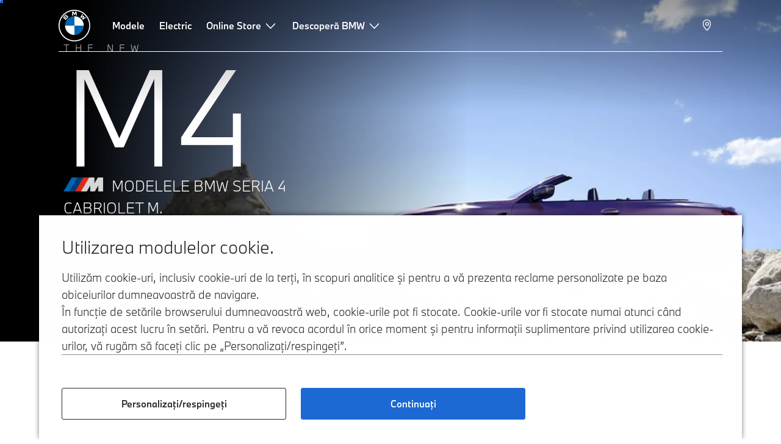

--- FILE ---
content_type: text/html;charset=utf-8
request_url: https://www.bmw.md/ro/all-models/m-series/bmw-4-series-m-models/bmw-m4-cabriolet.html
body_size: 58155
content:















<!DOCTYPE HTML>
<html lang="ro-MD" dir="LTR">
<head>
    <meta charset="UTF-8"/>
    <title>Modele BMW seria 4 Cabriolet M (G83 și G23): Prezentare generală model, configurator, prețuri</title>
    
    <meta name="description" content="Aflați totul despre modelele BMW Seria 4 Cabriolet M: Prețuri, echipamente, date tehnice dintr-o privire. Descoperiți și configurați automobile noi și rulate."/>
    <meta name="template" content="content-page"/>
    <meta name="viewport" content="width=device-width, initial-scale=1"/>
    

    
    

  <link rel="alternate" hreflang="ro-MD" href="https://www.bmw.md/ro/all-models/m-series/bmw-4-series-m-models/bmw-m4-cabriolet.html" data-hreflabel="ro_MD"/>




    <link rel="canonical" href="https://www.bmw.md/ro/all-models/m-series/bmw-4-series-m-models/bmw-m4-cabriolet.html"/>













<meta property="og:image" content="https://www.bmw.md"/>
<meta property="og:type" content="website"/>





    

    
    

    
    

    
    
    
    


    
    


    
    


    
    


    
    



    

    


    



    
    
    
    



    
    
    
    



    
    
    
    



    


    



    
    <meta name="robots" content="index,follow"/>
    
    <meta name="title"/>

    
    
    
    
    
    
    

    
    

    
    
    
    
    <link rel="stylesheet" href="/etc.clientlibs/bmw-web/clientlibs/clientlib-grid.min.prod4.1768981287729.min.css" type="text/css">



    
    
    
    
    <link rel="stylesheet" href="/etc.clientlibs/bmw-web/clientlibs/clientlib-dependencies.min.prod4.1768981287729.min.css" type="text/css">
<link rel="stylesheet" href="/etc.clientlibs/bmw-web/clientlibs/clientlib-base.min.prod4.1768981287729.min.css" type="text/css">



    
    
    

    
    
    
    
    <link rel="stylesheet" href="/etc.clientlibs/wcc-foundation/components/onsitesearch/v1/onsitesearch/clientlibs.min.prod4.1768981287729.min.css" type="text/css">
<link rel="stylesheet" href="/etc.clientlibs/wcc-foundation/clientlibs/clientlib-components/v1.min.prod4.1768981287729.min.css" type="text/css">
<link rel="stylesheet" href="/etc.clientlibs/bmw-web/clientlibs/clientlib-components.min.prod4.1768981287729.min.css" type="text/css">



    
    

    
    
    
    
        
        
    

        
                
            

    

    
    


    

    
    
<script type="application/json" id="ds2-page-context" data-component-path="ds2-page-context">{"current-page":"/content/bmw/marketB4R1/bmw_md/ro_MD/all-models/m-series/m4-series/m4-series-convertible-2024-g83","model-code":"41BA","paint":"P0L74","fabric":"FX3IA","brand":"WBBM","sa-codes":"S01WL,S04MC,S0801,S01CB,S01DF,S01MB,S0230,S0248,S02PA,S02T4,S02VB,S02VF,S0302,S0322,S03M5,S03MF,S03YA,S0428,S0430,S0431,S0459,S048C,S0493,S0494,S04GQ,S04NE,S04U0,S0534,S0544,S0548,S0552,S05AC,S05AL,S05AS,S05AV,S05DA,S05DN,S0654,S0688,S06AE,S06AF,S06AK,S06C4,S06CP,S06NX,S06PA,S06U3,S06VB,S071C,S0760,S0775,S07M9,S07ME,S0851,S0879,S08KA,S08R3,S08R9,S08TF,CTRLLIGHTSON","model-range":"G83","alternativeLang":[{"path":"https://www.bmw.md/ro/all-models/m-series/bmw-4-series-m-models/bmw-m4-cabriolet.html","language":"ro-MD"}]}</script>


    

        
            
            
    
    

    
        
    


        
        
        
        
            
    
    
        <!-- ESI S-->
        
                <!-- esi:include src="/etc/clientlibs/epaas/content/bmw/marketB4R1/bmw_md/ro_MD.epaasclientlibinclude.js" -->
                <script id="epaasScriptTag" onerror="window.epaasNotAvailable=true" src="https://www.bmw.com/etc/clientlibs/wcmp/consentcontroller.fallback/epaas.js" onload="epaas.api.initialize({tenant: 'ds2~bmw-md', locale: 'ro_MD', async: false})" type="text/javascript"></script>
            
        <!-- ESI E-->
    
    


        
    
    

        
        

        
        






<script type="text/javascript">
    function readDynamicParameter(json) {
        let result;
        Object.keys(json).forEach((key) => {
            result = window.consentcontroller.api.getPersistence(key);
        })
        return result;
    }
    function targetPageParams() {
        let result = {};
        if (window.consentcontroller && window.consentcontroller.api) {
            let staticParameters = JSON.parse("{}");
            let dynamicParameters = JSON.parse("{}");
            Object.keys(dynamicParameters).forEach((key) =>
                dynamicParameters[key] = readDynamicParameter(dynamicParameters[key])
            );
            result = Object.assign(staticParameters, dynamicParameters);
        }
        return result;
    }
</script>



    
    <script src="https://assets.adobedtm.com/717b2dc27cb7/4c431fd993b8/launch-43d46880d43b.min.js" async></script>


    

    
    
        
    
<link rel="stylesheet" href="/etc.clientlibs/core/wcm/components/page/v2/page/clientlibs/site/skiptomaincontent.min.prod4.1768981287729.min.css" type="text/css">



        
    
    
    

    

     <!-- Navigation USA dlo -->
     

    <!-- USA DSX DLO Component -->
    



    
    
    

    

    
    
    
    
    

    
    

<script>(window.BOOMR_mq=window.BOOMR_mq||[]).push(["addVar",{"rua.upush":"false","rua.cpush":"false","rua.upre":"false","rua.cpre":"false","rua.uprl":"false","rua.cprl":"false","rua.cprf":"false","rua.trans":"","rua.cook":"false","rua.ims":"false","rua.ufprl":"false","rua.cfprl":"false","rua.isuxp":"false","rua.texp":"norulematch","rua.ceh":"false","rua.ueh":"false","rua.ieh.st":"0"}]);</script>
                              <script>!function(e){var n="https://s.go-mpulse.net/boomerang/";if("False"=="True")e.BOOMR_config=e.BOOMR_config||{},e.BOOMR_config.PageParams=e.BOOMR_config.PageParams||{},e.BOOMR_config.PageParams.pci=!0,n="https://s2.go-mpulse.net/boomerang/";if(window.BOOMR_API_key="FFQPM-2RNR3-3P7BJ-Z6SUH-XDCSW",function(){function e(){if(!o){var e=document.createElement("script");e.id="boomr-scr-as",e.src=window.BOOMR.url,e.async=!0,i.parentNode.appendChild(e),o=!0}}function t(e){o=!0;var n,t,a,r,d=document,O=window;if(window.BOOMR.snippetMethod=e?"if":"i",t=function(e,n){var t=d.createElement("script");t.id=n||"boomr-if-as",t.src=window.BOOMR.url,BOOMR_lstart=(new Date).getTime(),e=e||d.body,e.appendChild(t)},!window.addEventListener&&window.attachEvent&&navigator.userAgent.match(/MSIE [67]\./))return window.BOOMR.snippetMethod="s",void t(i.parentNode,"boomr-async");a=document.createElement("IFRAME"),a.src="about:blank",a.title="",a.role="presentation",a.loading="eager",r=(a.frameElement||a).style,r.width=0,r.height=0,r.border=0,r.display="none",i.parentNode.appendChild(a);try{O=a.contentWindow,d=O.document.open()}catch(_){n=document.domain,a.src="javascript:var d=document.open();d.domain='"+n+"';void(0);",O=a.contentWindow,d=O.document.open()}if(n)d._boomrl=function(){this.domain=n,t()},d.write("<bo"+"dy onload='document._boomrl();'>");else if(O._boomrl=function(){t()},O.addEventListener)O.addEventListener("load",O._boomrl,!1);else if(O.attachEvent)O.attachEvent("onload",O._boomrl);d.close()}function a(e){window.BOOMR_onload=e&&e.timeStamp||(new Date).getTime()}if(!window.BOOMR||!window.BOOMR.version&&!window.BOOMR.snippetExecuted){window.BOOMR=window.BOOMR||{},window.BOOMR.snippetStart=(new Date).getTime(),window.BOOMR.snippetExecuted=!0,window.BOOMR.snippetVersion=12,window.BOOMR.url=n+"FFQPM-2RNR3-3P7BJ-Z6SUH-XDCSW";var i=document.currentScript||document.getElementsByTagName("script")[0],o=!1,r=document.createElement("link");if(r.relList&&"function"==typeof r.relList.supports&&r.relList.supports("preload")&&"as"in r)window.BOOMR.snippetMethod="p",r.href=window.BOOMR.url,r.rel="preload",r.as="script",r.addEventListener("load",e),r.addEventListener("error",function(){t(!0)}),setTimeout(function(){if(!o)t(!0)},3e3),BOOMR_lstart=(new Date).getTime(),i.parentNode.appendChild(r);else t(!1);if(window.addEventListener)window.addEventListener("load",a,!1);else if(window.attachEvent)window.attachEvent("onload",a)}}(),"".length>0)if(e&&"performance"in e&&e.performance&&"function"==typeof e.performance.setResourceTimingBufferSize)e.performance.setResourceTimingBufferSize();!function(){if(BOOMR=e.BOOMR||{},BOOMR.plugins=BOOMR.plugins||{},!BOOMR.plugins.AK){var n=""=="true"?1:0,t="",a="amhareaxfuxmw2lrcuca-f-90971f416-clientnsv4-s.akamaihd.net",i="false"=="true"?2:1,o={"ak.v":"39","ak.cp":"507536","ak.ai":parseInt("884319",10),"ak.ol":"0","ak.cr":8,"ak.ipv":4,"ak.proto":"h2","ak.rid":"25fe295a","ak.r":47370,"ak.a2":n,"ak.m":"","ak.n":"essl","ak.bpcip":"3.14.8.0","ak.cport":53332,"ak.gh":"23.208.24.77","ak.quicv":"","ak.tlsv":"tls1.3","ak.0rtt":"","ak.0rtt.ed":"","ak.csrc":"-","ak.acc":"","ak.t":"1769018628","ak.ak":"hOBiQwZUYzCg5VSAfCLimQ==2P2g+axDOZYqzH6orn2ZbtXjOmpqmoxK0AqXenH8G8Rn+365KiHOzH0FhIbbZ4TVp7xWJUpvWvlg7lxo8V4KusSoQ5Yas6WP/[base64]/MS13WNEEg7rZ+Gs2cUC0hMVjEm5ahS4L58KI6goys/9XtL0y6Ul1sHoLRQrE18d0IC5PwlORCTMy9PkXm2HFrbtvIWDKw6AWe611Whnd6g+ALsyAh+J/S7hkF+Zflw8=","ak.pv":"92","ak.dpoabenc":"","ak.tf":i};if(""!==t)o["ak.ruds"]=t;var r={i:!1,av:function(n){var t="http.initiator";if(n&&(!n[t]||"spa_hard"===n[t]))o["ak.feo"]=void 0!==e.aFeoApplied?1:0,BOOMR.addVar(o)},rv:function(){var e=["ak.bpcip","ak.cport","ak.cr","ak.csrc","ak.gh","ak.ipv","ak.m","ak.n","ak.ol","ak.proto","ak.quicv","ak.tlsv","ak.0rtt","ak.0rtt.ed","ak.r","ak.acc","ak.t","ak.tf"];BOOMR.removeVar(e)}};BOOMR.plugins.AK={akVars:o,akDNSPreFetchDomain:a,init:function(){if(!r.i){var e=BOOMR.subscribe;e("before_beacon",r.av,null,null),e("onbeacon",r.rv,null,null),r.i=!0}return this},is_complete:function(){return!0}}}}()}(window);</script></head>
<body class="contentpage page basicpage" id="contentpage-e27d80ec7a" data-cmp-data-layer-enabled data-breakpoints="{&#34;small&#34;:767,&#34;medium&#34;:1023,&#34;large&#34;:1279,&#34;xlarge&#34;:1919}" data-component-path="page-v1" data-loader="webpack" data-tracking-block="true" data-tracking-regionid="page¦¦modele bmw seria 4 cabriolet m (g83 și g23): prezentare generală model, configurator, prețuri¦¦¦">

<style>
    :root {
        
        
    }
</style>
<script>
    window.adobeDataLayer = window.adobeDataLayer || [];
    let pagePropertiesTrackingObj = {"eventInfo":{"reference":{"linkedProducts":{"G83":""}}},"product":{"G83":{"attributes":{"bodyType":"CA","series":"4","mmdr":"G83","modelName":"BMW M4 Competition Cabrio mit M xDrive","productionYear":"2023","fuelType":"O"},"category":{"productType":"new vehicle","primaryCategory":"new car","subCategory1":"build to stock"},"productInfo":{"productID":"G83","manufacturer":"bmw","productName":"BMW M4 Competition Cabrio mit M xDrive"}}}};
    let dynamicTrackingObj = {
        event: 'aem page loaded',
        page: {
            pageInfo: {
                pageID: '\/content\/bmw\/marketB4R1\/bmw_md\/ro_MD\/all\u002Dmodels\/m\u002Dseries\/m4\u002Dseries\/m4\u002Dseries\u002Dconvertible\u002D2024\u002Dg83',
                version: 'acdl: 2024\u002D04\u002D30T20:49:56.104+02:00',
                sysEnv: 'prod',
            },
            category: {
                pageType: 'content\u002Dpage',
            }
        }
    }
    let trackingObj = Object.assign(pagePropertiesTrackingObj, dynamicTrackingObj);
    adobeDataLayer.push(trackingObj);
</script>


    








<header>
    
        
    

        
                




    
    
    
    
    

    
    

    
    
    

    <div id="container-9b6db5f399" class="cmp-container     " data-component-path="container-v1">
        
        


<div class="aem-Grid aem-Grid--12 aem-Grid--default--12 ">
    
    <div class="globalnavigation aem-GridColumn aem-GridColumn--default--12">


<div class="cmp-globalnavigation__skiptomaincontent">
  
  <a class="cmp-globalnavigation__skiptomaincontent-link " aria-label="Skip to main content" href="#main" data-tracking-linkid="link¦¦skip to main content¦open content">
    Skip to main content
  </a>
  
</div>


<div class="cmp-globalnavigation__layer">
    <div class="cmp-globalnavigation__layer-wrapper">
        <button class="cmp-globalnavigation__close-icon" aria-label="Close details layer" data-tracking-linkid="icon¦¦mobile details close¦close content">
            
    <i data-icon="close" aria-hidden="true"></i>

        </button>
        <div class="cmp-globalnavigation__layer-content"></div>
    </div>
</div>
<root-shell>
    <div class="cmp-globalnavigation cmp-globalnavigation--transparent cmp-globalnavigation--transparent-white cmp-globalnavigation--transparent-extended-gradient" data-loader="webpack" data-component-path="globalnavigation" data-tracking-block="true" data-tracking-regionid="navigation l1¦¦¦¦¦" data-dealer-locator-type="ddlDlo">

        
        <nav class="cmp-globalnavigation__container" aria-label="Main navigation" data-tracking-regionid="navigation l1¦¦¦nav l1 menu¦¦">
            
            
    <a href="/ro/index.html" class="cmp-globalnavigation__logo" aria-label="BMW Logo" data-tracking-linkid="image¦¦logo¦internal click">
        
    <img class="cmp-globalnavigation__logo-image cmp-globalnavigation__logo-image--white" src="/content/dam/bmw/common/images/logo-icons/BMW/BMW_White_Logo.svg.asset.1670245093434.svg" loading="lazy" alt="" role="presentation" title="BMW Logo"/>

        
    <img class="cmp-globalnavigation__logo-image cmp-globalnavigation__logo-image--grey" src="/content/dam/bmw/common/images/logo-icons/BMW/BMW_Grey-Colour_RGB.svg.asset.1756199978277.svg" loading="lazy" alt="" role="presentation" title="BMW Logo"/>

    </a>


            
            <div class="cmp-globalnavigation__primary">
                <menu class="cmp-globalnavigation__list" aria-label="Navigation list">
                    
                        
    <li class="cmp-globalnavigation__item ">
        <a class="cmp-globalnavigation__interaction cmp-globalnavigation__interaction--link " aria-label="Modele" data-tracking-linkid="link¦¦modele¦internal click" target="_self" href="/ro/all-models.html">
            
            <span class="cmp-globalnavigation__interaction-label">Modele</span>
            
            
        </a>
    </li>

                    
                        
    <li class="cmp-globalnavigation__item ">
        <a class="cmp-globalnavigation__interaction cmp-globalnavigation__interaction--link " aria-label="Electric" data-tracking-linkid="link¦¦electric¦internal click" target="_self" href="/ro/all-models.html?filters=%7B%22fuelTypes%22%3A%5B%22fullElectric%22%5D%7D">
            
            <span class="cmp-globalnavigation__interaction-label">Electric</span>
            
            
        </a>
    </li>

                    
                        
    <li class="cmp-globalnavigation__item ">
        <button data-button-id="item2" class="cmp-globalnavigation__interaction cmp-globalnavigation__interaction--flyout " aria-label="Online Store" aria-pressed="false" data-tracking-linkid="link¦¦online store¦open content">
            
            <span class="cmp-globalnavigation__interaction-label">Online Store</span>
            
    <i class="cmp-globalnavigation__interaction-icon-desktop" data-icon="arrow_chevron_down" aria-hidden="true"></i>

            
    <i class="cmp-globalnavigation__interaction-icon" data-icon="arrow_chevron_right" aria-hidden="true"></i>

        </button>
    </li>

                    
                        
    <li class="cmp-globalnavigation__item ">
        <button data-button-id="item3" class="cmp-globalnavigation__interaction cmp-globalnavigation__interaction--flyout " aria-label="Descoperă BMW" aria-pressed="false" data-tracking-linkid="link¦¦descoperă bmw¦open content">
            
            <span class="cmp-globalnavigation__interaction-label">Descoperă BMW</span>
            
    <i class="cmp-globalnavigation__interaction-icon-desktop" data-icon="arrow_chevron_down" aria-hidden="true"></i>

            
    <i class="cmp-globalnavigation__interaction-icon" data-icon="arrow_chevron_right" aria-hidden="true"></i>

        </button>
    </li>

                    
                    
                </menu>
            </div>

            
            
    <div class="cmp-globalnavigation__secondary ">
        <menu class="cmp-globalnavigation__list" aria-label="Navigation list">
            
                
                
                
                
                
            
                
                
                
                
                
            
                
                
                
                
    <li class="cmp-globalnavigation__item cmp-globalnavigation__item--desktop-up">
        <a data-icon-label="Choose your local BMW Center" class="cmp-globalnavigation__interaction cmp-globalnavigation__interaction--icon-link " title="Select Dealer" aria-label="Select Dealer" data-tracking-linkid="icon¦¦dealerlocator¦internal click" href="/ro/fastlane/dealer-locator.html">
            
    <i class="cmp-globalnavigation__interaction-icon" data-icon="location_pin" aria-hidden="true"></i>

            <span class="cmp-globalnavigation__interaction-label"></span>
            
            
        </a>
    </li>

                
            
                
                
                
                
                
            
                
                
                
                
                
            

            
            
    <li class="cmp-globalnavigation__item cmp-globalnavigation__item--tablet-down">
        <button class="cmp-globalnavigation__interaction cmp-globalnavigation__interaction--toggle cmp-globalnavigation__interaction--toggle-open" title="Open navigation menu" aria-label="Open navigation menu" data-tracking-linkid="icon¦¦mobile menu open¦open content">
            
    <i class="cmp-globalnavigation__interaction-icon" data-icon="menu" aria-hidden="true"></i>

            <span class="cmp-globalnavigation__interaction-label"></span>
            
            
        </button>
    </li>

        </menu>
    </div>

        </nav>

        
        <div class="cmp-globalnavigation__border-wrapper">
            <div class="cmp-globalnavigation__border"></div>
        </div>

        
        <nav class="cmp-globalnavigation__navigation-mobile" data-tracking-regionid="navigation l1¦¦¦nav l1 menu mobile¦¦">
            
    <a href="/ro/index.html" class="cmp-globalnavigation__logo" aria-label="BMW Logo" data-tracking-linkid="image¦¦logo¦internal click">
        
    <img class="cmp-globalnavigation__logo-image cmp-globalnavigation__logo-image--white" src="/content/dam/bmw/common/images/logo-icons/BMW/BMW_White_Logo.svg.asset.1670245093434.svg" loading="lazy" alt="" role="presentation" title="BMW Logo"/>

        
    <img class="cmp-globalnavigation__logo-image cmp-globalnavigation__logo-image--grey" src="/content/dam/bmw/common/images/logo-icons/BMW/BMW_Grey-Colour_RGB.svg.asset.1756199978277.svg" loading="lazy" alt="" role="presentation" title="BMW Logo"/>

    </a>

            
    <div class="cmp-globalnavigation__secondary ">
        <menu class="cmp-globalnavigation__list" aria-label="Navigation list">
            
                
                
                
                
                
            
                
                
                
                
                
            
                
                
                
                
    <li class="cmp-globalnavigation__item  ">
        <a data-icon-label="Choose your local BMW Center" class="cmp-globalnavigation__interaction cmp-globalnavigation__interaction--icon-link " title="Select Dealer" aria-label="Select Dealer" data-tracking-linkid="icon¦¦dealerlocator¦internal click" href="/ro/fastlane/dealer-locator.html">
            
    <i class="cmp-globalnavigation__interaction-icon" data-icon="location_pin" aria-hidden="true"></i>

            <span class="cmp-globalnavigation__interaction-label"></span>
            
            
        </a>
    </li>

                
            
                
                
                
                
                
            
                
                
                
                
                
            

            
            
    <li class="cmp-globalnavigation__item cmp-globalnavigation__item--tablet-down">
        <button class="cmp-globalnavigation__interaction cmp-globalnavigation__interaction--toggle cmp-globalnavigation__interaction--toggle-close" title="Close navigation menu" aria-label="Close navigation menu" data-tracking-linkid="icon¦¦mobile menu close¦close content">
            
    <i class="cmp-globalnavigation__interaction-icon" data-icon="close" aria-hidden="true"></i>

            <span class="cmp-globalnavigation__interaction-label"></span>
            
            
        </button>
    </li>

        </menu>
    </div>

        </nav>

        
        <div class="cmp-globalnavigation__flyout-layer">
            <div class="cmp-globalnavigation__flyout-wrapper">
                
                    
                
                    
                
                    <div class="cmp-globalnavigation__flyout" data-flyout-id="item2" data-loader="webpack" data-component-path="scroll-indicator-v1" data-tracking-block="true" data-tracking-regionid="navigation l2¦¦online store¦¦¦">
                        <div class="cmp-globalnavigation__header">
                            <button class="cmp-globalnavigation__header-back" data-tracking-linkid="icon¦¦mobile menu back¦close content" aria-label="Close">
                                
    <i class="cmp-globalnavigation__header-back-icon" data-icon="arrow_chevron_left" aria-hidden="true"></i>

                            </button>
                            Online Store
                        </div>
                        
                        <div class="style-container--fixed-margins">




    
    
    
    
    

    
    

    
    
    

    <div id="container-826182f0eb" class="cmp-container     " data-component-path="container-v1">
        
        


<div class="aem-Grid aem-Grid--12 aem-Grid--default--12 ">
    
    <div class="container responsivegrid style-common--cmp-spacing-top-12 aem-GridColumn style-common--cmp-spacing-bottom-10 aem-GridColumn--default--12">



    
    
    
    
    

    
    

    
    
    

    <div id="container-7d95a713ce" class="cmp-container     " data-component-path="container-v1">
        
        


<div class="aem-Grid aem-Grid--12 aem-Grid--small--12 aem-Grid--default--12 aem-Grid--large--12 aem-Grid--medium--12 ">
    
    <div class="container responsivegrid aem-GridColumn--small--none aem-GridColumn--medium--none aem-GridColumn--offset--large--0 aem-GridColumn--default--none aem-GridColumn--offset--default--3 aem-GridColumn--offset--medium--1 aem-GridColumn--large--6 aem-GridColumn--medium--10 aem-GridColumn--small--10 aem-GridColumn--large--none aem-GridColumn aem-GridColumn--offset--small--1 aem-GridColumn--default--3">



    
    
    
    
    

    
    

    
    
    

    <div id="container-3127952f4f" class="cmp-container     " data-component-path="container-v1">
        
        


<div class="aem-Grid aem-Grid--3 aem-Grid--small--10 aem-Grid--default--3 aem-Grid--large--6 aem-Grid--medium--10 ">
    
    <div class="list style-list--margins-small aem-GridColumn--large--6 aem-GridColumn--medium--10 aem-GridColumn--small--10 aem-GridColumn aem-GridColumn--default--3">
<div data-tracking-regionid="¦¦¦list (vertical)¦¦shop online" data-component-path="list-v1" data-loader="webpack">
    <h3 class="cmp-list__title cmp-list__title--collapsable cmp-list__title--collapsable-mobile cmp-list__title--collapsable-tablet 
           ">Shop Online</h3>
    <menu id="list-a8b831a8db" class="cmp-list ">
        <li class="cmp-list__item  ">
    <a id="list-a8b831a8db-0" class="cmp-list__item-link " display-external-arrow="false" data-tracking-linkid="list link¦¦bmw service inclusive¦internal click" target="_self" href="/ro/topics/offers-and-services/service-workshop/bmw-service-inclusive.html">
        
        <span class="cmp-list__item-title">BMW Service Inclusive</span>
        
    </a>
    
    
</li>
    
        <li class="cmp-list__item  ">
    <a id="list-a8b831a8db-1" class="cmp-list__item-link " display-external-arrow="false" data-tracking-linkid="list link¦¦my bmw service¦internal click" target="_self" href="/ro/topics/offers-and-services/personal-services/bmw-service.html">
        
        <span class="cmp-list__item-title">My BMW Service</span>
        
    </a>
    
    
</li>
    
        <li class="cmp-list__item  ">
    <a id="list-a8b831a8db-2" class="cmp-list__item-link " display-external-arrow="false" data-tracking-linkid="list link¦¦bmw service 5+¦internal click" target="_self" href="/ro/topics/offers-and-services/service-workshop/bmw-service-5-plus.html">
        
        <span class="cmp-list__item-title">BMW Service 5+</span>
        
    </a>
    
    
</li>
    </menu>
    
    
    

</div>
</div>

    
</div>

    </div>

    
    

    
    

     

</div>
<div class="container responsivegrid aem-GridColumn--small--none aem-GridColumn--medium--none aem-GridColumn--offset--large--0 aem-GridColumn--default--none aem-GridColumn--offset--default--0 aem-GridColumn--offset--medium--1 aem-GridColumn--large--6 aem-GridColumn--medium--10 aem-GridColumn--small--10 aem-GridColumn--large--none aem-GridColumn aem-GridColumn--offset--small--1 aem-GridColumn--default--3">



    
    
    
    
    

    
    

    
    
    

    <div id="container-477f813ec2" class="cmp-container     " data-component-path="container-v1">
        
        


<div class="aem-Grid aem-Grid--3 aem-Grid--small--10 aem-Grid--default--3 aem-Grid--large--6 aem-Grid--medium--10 ">
    
    <div class="image style-common--cmp-spacing-bottom-4 aem-GridColumn--large--6 aem-GridColumn--medium--10 aem-GridColumn--small--10 aem-GridColumn aem-GridColumn--default--3">
<div class="cmp-image__wrapper" data-component-path="image-v1">
    
     
    


     
    








    
    
    
    
    
    



    
    <div id="image-7db4b525c6" class="cmp-image" itemscope itemtype="http://schema.org/ImageObject">
    

        
    <picture>
        
            <source srcset="https://bmw.scene7.com/is/image/BMW/multiple-cars:16to9?fmt=webp&amp;wid=2560&amp;hei=1440" media="(min-width: 1504px) " type="image/webp" width="2560" height="1440"/>
        
            <source srcset="https://bmw.scene7.com/is/image/BMW/multiple-cars:16to9?fmt=webp&amp;wid=1504&amp;hei=846" media="(min-width: 1024px) " type="image/webp" width="1504" height="846"/>
        
            <source srcset="https://bmw.scene7.com/is/image/BMW/multiple-cars:16to9?fmt=webp&amp;wid=1024&amp;hei=576" media="(min-width: 600px) " type="image/webp" width="1024" height="576"/>
        
            <source srcset="https://bmw.scene7.com/is/image/BMW/multiple-cars:16to9?fmt=webp&amp;wid=600&amp;hei=338" type="image/webp" width="600" height="338"/>
        
        <img class="cmp-image__image" src="https://bmw.scene7.com/is/image/BMW/multiple-cars?wid=2560&hei=1891" alt="Modele disponibile" width="2560" height="1891" loading="lazy"/>
    </picture>

    
    
    
</div>

    





    
    
</div>
</div>
<div class="text style-text--dark style-text--body-1 style-text-hyphens-manual-no-break-word style-common--cmp-spacing-bottom-4 aem-GridColumn--large--6 aem-GridColumn--medium--10 aem-GridColumn--small--10 aem-GridColumn aem-GridColumn--default--3">


    
        
    
    
    <div id="text-682655f4f2" class="cmp-text   ">
        
            <p>Vănzari speciale BMW</p>

        

        
    </div>
    
    


        
    



</div>
<div class="button style-button--as-link style-button--dark style-common--cmp-spacing-bottom-4 aem-GridColumn--small--none aem-GridColumn--large--6 aem-GridColumn--medium--10 aem-GridColumn--small--10 aem-GridColumn aem-GridColumn--offset--small--0 aem-GridColumn--default--3">






<a id="button-494dbd4dc7" class="cmp-button   " aria-label=" Prezentare generală " href="/ro/topics/offers-and-services/bmw-special-sales/bmw-special-sales-overview.html" data-tracking-enhanced="true" data-tracking-linkid="link (dark)¦¦prezentare generală¦internal click">
    
    
    <span class="cmp-button__text">
        Prezentare generală
        
            
                
                
                
    <i class="cmp-button__icon" data-icon="arrow_chevron_right" aria-hidden="true"></i>

            
            
        
    </span>
</a>



</div>

    
</div>

    </div>

    
    

    
    

     

</div>

    
</div>

    </div>

    
    

    
    

     

</div>

    
</div>

    </div>

    
    

    
    

     


</div>
                    </div>
                
                    <div class="cmp-globalnavigation__flyout" data-flyout-id="item3" data-loader="webpack" data-component-path="scroll-indicator-v1" data-tracking-block="true" data-tracking-regionid="navigation l2¦¦descoperă bmw¦¦¦">
                        <div class="cmp-globalnavigation__header">
                            <button class="cmp-globalnavigation__header-back" data-tracking-linkid="icon¦¦mobile menu back¦close content" aria-label="Close">
                                
    <i class="cmp-globalnavigation__header-back-icon" data-icon="arrow_chevron_left" aria-hidden="true"></i>

                            </button>
                            Descoperă BMW
                        </div>
                        
                        <div class="style-container--fixed-margins">




    
    
    
    
    

    
    

    
    
    

    <div id="container-2083d318c6" class="cmp-container     " data-component-path="container-v1">
        
        


<div class="aem-Grid aem-Grid--12 aem-Grid--default--12 ">
    
    <div class="container responsivegrid aem-GridColumn aem-GridColumn--default--12">



    
    
    
    
    

    
    

    
    
    

    <div id="container-7be1f5a7ca" class="cmp-container     " data-component-path="container-v1">
        
        


<div class="aem-Grid aem-Grid--12 aem-Grid--default--12 ">
    
    <div class="container responsivegrid aem-GridColumn aem-GridColumn--default--12">



    
    
    
    
    

    
    

    
    
    

    <div id="container-c5d666dd18" class="cmp-container     " data-component-path="container-v1">
        
        


<div class="aem-Grid aem-Grid--12 aem-Grid--default--12 ">
    
    <div class="container responsivegrid style-common--cmp-spacing-top-12 aem-GridColumn aem-GridColumn--default--12">



    
    
    
    
    

    
    

    
    
    

    <div id="container-86a2079156" class="cmp-container     " data-component-path="container-v1">
        
        


<div class="aem-Grid aem-Grid--12 aem-Grid--small--12 aem-Grid--default--12 aem-Grid--large--12 aem-Grid--medium--12 ">
    
    <div class="container responsivegrid aem-GridColumn--small--none aem-GridColumn--medium--none aem-GridColumn--offset--large--0 aem-GridColumn--default--none aem-GridColumn--offset--default--0 aem-GridColumn--offset--medium--0 aem-GridColumn--large--6 aem-GridColumn--small--10 aem-GridColumn--large--none aem-GridColumn aem-GridColumn--offset--small--1 aem-GridColumn--default--6 aem-GridColumn--medium--6">



    
    
    
    
    

    
    

    
    
    

    <div id="container-fa1d50b713" class="cmp-container     " data-component-path="container-v1">
        
        


<div class="aem-Grid aem-Grid--6 aem-Grid--small--10 aem-Grid--default--6 aem-Grid--large--6 aem-Grid--medium--6 ">
    
    <div class="container responsivegrid aem-GridColumn--small--none aem-GridColumn--medium--none aem-GridColumn--offset--large--0 aem-GridColumn--default--none aem-GridColumn--offset--default--0 aem-GridColumn--large--3 aem-GridColumn--offset--medium--0 aem-GridColumn--small--10 aem-GridColumn--large--none aem-GridColumn aem-GridColumn--offset--small--0 aem-GridColumn--default--3 aem-GridColumn--medium--6">



    
    
    
    
    

    
    

    
    
    

    <div id="container-543afb7839" class="cmp-container     " data-component-path="container-v1">
        
        


<div class="aem-Grid aem-Grid--3 aem-Grid--small--10 aem-Grid--default--3 aem-Grid--large--3 aem-Grid--medium--6 ">
    
    <div class="list style-list--margins-small aem-GridColumn--large--3 aem-GridColumn--small--10 aem-GridColumn aem-GridColumn--default--3 aem-GridColumn--medium--6">
<div data-tracking-regionid="¦¦¦list (vertical)¦¦servicii financiare" data-component-path="list-v1" data-loader="webpack">
    <h3 class="cmp-list__title cmp-list__title--collapsable cmp-list__title--collapsable-mobile  
           ">Servicii financiare</h3>
    <menu id="list-dd52e1af4a" class="cmp-list ">
        <li class="cmp-list__item  ">
    <a id="list-dd52e1af4a-0" class="cmp-list__item-link " display-external-arrow="false" data-tracking-linkid="list link¦¦oferte¦internal click" target="_self" href="/ro/ssl/requests/rfo.html">
        
        <span class="cmp-list__item-title">Oferte</span>
        
    </a>
    
    
</li>
    </menu>
    
    
    

</div>
</div>

    
</div>

    </div>

    
    

    
    

     

</div>
<div class="container responsivegrid aem-GridColumn--small--none aem-GridColumn--medium--none aem-GridColumn--offset--large--0 aem-GridColumn--default--none aem-GridColumn--offset--default--0 aem-GridColumn--large--3 aem-GridColumn--offset--medium--0 aem-GridColumn--small--10 aem-GridColumn--large--none aem-GridColumn aem-GridColumn--offset--small--0 aem-GridColumn--default--3 aem-GridColumn--medium--6">



    
    
    
    
    

    
    

    
    
    

    <div id="container-7e95f1b02f" class="cmp-container     " data-component-path="container-v1">
        
        


<div class="aem-Grid aem-Grid--3 aem-Grid--small--10 aem-Grid--default--3 aem-Grid--large--3 aem-Grid--medium--6 ">
    
    <div class="list style-list--margins-small aem-GridColumn--large--3 aem-GridColumn--small--10 aem-GridColumn aem-GridColumn--default--3 aem-GridColumn--medium--6">
<div data-tracking-regionid="¦¦¦list (vertical)¦¦electromobilitate" data-component-path="list-v1" data-loader="webpack">
    <h3 class="cmp-list__title cmp-list__title--collapsable cmp-list__title--collapsable-mobile  
           ">Electromobilitate</h3>
    <menu id="list-f9f83db03d" class="cmp-list ">
        <li class="cmp-list__item  ">
    <a id="list-f9f83db03d-0" class="cmp-list__item-link " display-external-arrow="false" data-tracking-linkid="list link¦¦modelele electrice bmw¦internal click" target="_self" href="/ro/modele-electrice.html">
        
        <span class="cmp-list__item-title">Modelele electrice BMW</span>
        
    </a>
    
    
</li>
    
        <li class="cmp-list__item  ">
    <a id="list-f9f83db03d-1" class="cmp-list__item-link " display-external-arrow="false" data-tracking-linkid="list link¦¦modelele plug-in hybrid bmw¦internal click" target="_self" href="/ro/modele-electrice/plug-in-hybrid.html">
        
        <span class="cmp-list__item-title">Modelele Plug-in Hybrid BMW</span>
        
    </a>
    
    
</li>
    
        <li class="cmp-list__item  ">
    <a id="list-f9f83db03d-2" class="cmp-list__item-link " display-external-arrow="false" data-tracking-linkid="list link¦¦bmw charging¦internal click" target="_self" href="/ro/modele-electrice/incarcare-masina-electrica.html">
        
        <span class="cmp-list__item-title">BMW Charging</span>
        
    </a>
    
    
</li>
    
        <li class="cmp-list__item  ">
    <a id="list-f9f83db03d-3" class="cmp-list__item-link " display-external-arrow="false" data-tracking-linkid="list link¦¦costurile maşinilor electrice¦internal click" target="_self" href="/ro/modele-electrice/costuri-masini-electrice.html">
        
        <span class="cmp-list__item-title">Costurile maşinilor electrice</span>
        
    </a>
    
    
</li>
    
        <li class="cmp-list__item  ">
    <a id="list-f9f83db03d-4" class="cmp-list__item-link " display-external-arrow="false" data-tracking-linkid="list link¦¦bmw tutoriale despre electromobilitate, ghiduri¦internal click" target="_self" href="/ro/modele-electrice/tutoriale-video.html">
        
        <span class="cmp-list__item-title">BMW tutoriale despre electromobilitate, ghiduri</span>
        
    </a>
    
    
</li>
    
        <li class="cmp-list__item  ">
    <a id="list-f9f83db03d-5" class="cmp-list__item-link " display-external-arrow="false" data-tracking-linkid="list link¦¦comparaţii &amp; altele¦internal click" target="_self" href="/ro/modele-electrice/autonomie-masini-electrice.html">
        
        <span class="cmp-list__item-title">Comparaţii &amp; altele</span>
        
    </a>
    
    
</li>
    
        <li class="cmp-list__item  ">
    <a id="list-f9f83db03d-6" class="cmp-list__item-link " display-external-arrow="false" data-tracking-linkid="list link¦¦bmw neue klasse: prezentare generală¦internal click" target="_self" href="/ro/more-bmw/neue-klasse.html">
        
        <span class="cmp-list__item-title">BMW Neue Klasse: Prezentare generală</span>
        
    </a>
    
    
</li>
    </menu>
    
    
    

</div>
</div>

    
</div>

    </div>

    
    

    
    

     

</div>

    
</div>

    </div>

    
    

    
    

     

</div>
<div class="container responsivegrid aem-GridColumn--small--none aem-GridColumn--medium--none aem-GridColumn--offset--large--0 aem-GridColumn--default--none aem-GridColumn--offset--default--0 aem-GridColumn--offset--medium--0 aem-GridColumn--large--6 aem-GridColumn--small--10 aem-GridColumn--large--none aem-GridColumn aem-GridColumn--offset--small--1 aem-GridColumn--default--6 aem-GridColumn--medium--6">



    
    
    
    
    

    
    

    
    
    

    <div id="container-2527188e99" class="cmp-container     " data-component-path="container-v1">
        
        


<div class="aem-Grid aem-Grid--6 aem-Grid--small--10 aem-Grid--default--6 aem-Grid--large--6 aem-Grid--medium--6 ">
    
    <div class="container responsivegrid aem-GridColumn--small--none aem-GridColumn--medium--none aem-GridColumn--offset--large--0 aem-GridColumn--default--none aem-GridColumn--offset--default--0 aem-GridColumn--large--3 aem-GridColumn--offset--medium--0 aem-GridColumn--small--10 aem-GridColumn--large--none aem-GridColumn aem-GridColumn--offset--small--0 aem-GridColumn--default--3 aem-GridColumn--medium--6">



    
    
    
    
    

    
    

    
    
    

    <div id="container-28a9b466da" class="cmp-container     " data-component-path="container-v1">
        
        


<div class="aem-Grid aem-Grid--3 aem-Grid--small--10 aem-Grid--default--3 aem-Grid--large--3 aem-Grid--medium--6 ">
    
    <div class="list style-list--margins-small aem-GridColumn--large--3 aem-GridColumn--small--10 aem-GridColumn aem-GridColumn--default--3 aem-GridColumn--medium--6">
<div data-tracking-regionid="¦¦¦list (vertical)¦¦bmw service" data-component-path="list-v1" data-loader="webpack">
    <h3 class="cmp-list__title cmp-list__title--collapsable cmp-list__title--collapsable-mobile  
           ">BMW Service</h3>
    <menu id="list-29f63eefba" class="cmp-list ">
        <li class="cmp-list__item  ">
    <a id="list-29f63eefba-0" class="cmp-list__item-link " display-external-arrow="false" data-tracking-linkid="list link¦¦sumar servicii bmw¦internal click" target="_self" href="/ro/service-portal/bmw-service.html">
        
        <span class="cmp-list__item-title">Sumar servicii BMW</span>
        
    </a>
    
    
</li>
    
        <li class="cmp-list__item  ">
    <a id="list-29f63eefba-1" class="cmp-list__item-link " display-external-arrow="false" data-tracking-linkid="list link¦¦verificare şi întreţinere automobil¦internal click" target="_self" href="/ro/topics/offers-and-services/personal-services/vehicle-check-maintenance.html">
        
        <span class="cmp-list__item-title">Verificare şi întreţinere automobil</span>
        
    </a>
    
    
</li>
    </menu>
    
    
    

</div>
</div>

    
</div>

    </div>

    
    

    
    

     

</div>
<div class="container responsivegrid aem-GridColumn--small--none aem-GridColumn--medium--none aem-GridColumn--offset--large--0 aem-GridColumn--default--none aem-GridColumn--offset--default--0 aem-GridColumn--large--3 aem-GridColumn--offset--medium--0 aem-GridColumn--small--10 aem-GridColumn--large--none aem-GridColumn aem-GridColumn--offset--small--0 aem-GridColumn--default--3 aem-GridColumn--medium--6">



    
    
    
    
    

    
    

    
    
    

    <div id="container-04146adb1d" class="cmp-container     " data-component-path="container-v1">
        
        


<div class="aem-Grid aem-Grid--3 aem-Grid--small--10 aem-Grid--default--3 aem-Grid--large--3 aem-Grid--medium--6 ">
    
    <div class="list style-list--margins-small aem-GridColumn--large--3 aem-GridColumn--small--10 aem-GridColumn aem-GridColumn--default--3 aem-GridColumn--medium--6">
<div data-tracking-regionid="¦¦¦list (vertical)¦¦tehnologii &amp; inovaţii" data-component-path="list-v1" data-loader="webpack">
    <h3 class="cmp-list__title cmp-list__title--collapsable cmp-list__title--collapsable-mobile  
           ">Tehnologii &amp; inovaţii</h3>
    <menu id="list-87c67ea39c" class="cmp-list ">
        <li class="cmp-list__item  ">
    <a id="list-87c67ea39c-0" class="cmp-list__item-link " display-external-arrow="false" data-tracking-linkid="list link¦¦articole bmw.com¦internal click" target="_blank" href="https://www.bmw.com/en/index.html">
        
        <span class="cmp-list__item-title">Articole BMW.com</span>
        
    </a>
    
    
</li>
    
        <li class="cmp-list__item  ">
    <a id="list-87c67ea39c-1" class="cmp-list__item-link " display-external-arrow="false" data-tracking-linkid="list link¦¦bmw individual¦internal click" target="_self" href="/ro/topics/fascination-bmw/bmw-individual.html">
        
        <span class="cmp-list__item-title">BMW Individual</span>
        
    </a>
    
    
</li>
    </menu>
    
    
    

</div>
</div>

    
</div>

    </div>

    
    

    
    

     

</div>

    
</div>

    </div>

    
    

    
    

     

</div>

    
</div>

    </div>

    
    

    
    

     

</div>

    
</div>

    </div>

    
    

    
    

     

</div>
<div class="container responsivegrid aem-GridColumn aem-GridColumn--default--12">



    
    
    
    
    

    
    

    
    
    

    <div id="container-155a61b0ac" class="cmp-container     " data-component-path="container-v1">
        
        


<div class="aem-Grid aem-Grid--12 aem-Grid--default--12 ">
    
    <div class="container responsivegrid aem-GridColumn aem-GridColumn--default--12">



    
    
    
    
    

    
    

    
    
    

    <div id="container-91068b2075" class="cmp-container     " data-component-path="container-v1">
        
        


<div class="aem-Grid aem-Grid--12 aem-Grid--small--12 aem-Grid--default--12 aem-Grid--large--12 aem-Grid--medium--12 ">
    
    <div class="container responsivegrid aem-GridColumn--small--none aem-GridColumn--medium--none aem-GridColumn--offset--large--0 aem-GridColumn--default--none aem-GridColumn--offset--default--0 aem-GridColumn--offset--medium--0 aem-GridColumn--large--6 aem-GridColumn--small--10 aem-GridColumn--large--none aem-GridColumn aem-GridColumn--offset--small--1 aem-GridColumn--default--6 aem-GridColumn--medium--6">



    
    
    
    
    

    
    

    
    
    

    <div id="container-32ea0b3993" class="cmp-container     " data-component-path="container-v1">
        
        


<div class="aem-Grid aem-Grid--6 aem-Grid--small--10 aem-Grid--default--6 aem-Grid--large--6 aem-Grid--medium--6 ">
    
    <div class="container responsivegrid aem-GridColumn--small--none aem-GridColumn--medium--none aem-GridColumn--offset--large--0 aem-GridColumn--default--none aem-GridColumn--offset--default--0 aem-GridColumn--large--3 aem-GridColumn--offset--medium--0 aem-GridColumn--small--10 aem-GridColumn--large--none aem-GridColumn aem-GridColumn--offset--small--0 aem-GridColumn--default--3 aem-GridColumn--medium--6">



    
    
    
    
    

    
    

    
    
    

    <div id="container-a1e4150eb4" class="cmp-container     " data-component-path="container-v1">
        
        


<div class="aem-Grid aem-Grid--3 aem-Grid--small--10 aem-Grid--default--3 aem-Grid--large--3 aem-Grid--medium--6 ">
    
    <div class="list style-list--margins-small aem-GridColumn--large--3 aem-GridColumn--small--10 aem-GridColumn aem-GridColumn--default--3 aem-GridColumn--medium--6">
<div data-tracking-regionid="¦¦¦list (vertical)¦¦piese &amp; accesorii" data-component-path="list-v1" data-loader="webpack">
    <h3 class="cmp-list__title cmp-list__title--collapsable cmp-list__title--collapsable-mobile  
           ">Piese &amp; accesorii</h3>
    <menu id="list-de329f2cc0" class="cmp-list ">
        <li class="cmp-list__item  ">
    <a id="list-de329f2cc0-0" class="cmp-list__item-link " display-external-arrow="false" data-tracking-linkid="list link¦¦bmw lifestyle ¦internal click" target="_self" href="/ro/topics/fascination-bmw/bmw-lifestyle/bmw-lifestyle-lookbook.html">
        
        <span class="cmp-list__item-title">BMW Lifestyle </span>
        
    </a>
    
    
</li>
    
        <li class="cmp-list__item  ">
    <a id="list-de329f2cc0-1" class="cmp-list__item-link " display-external-arrow="false" data-tracking-linkid="list link¦¦piese originale bmw¦internal click" target="_self" href="/ro/topics/offers-and-services/service-workshop/piese-originale-bmw.html">
        
        <span class="cmp-list__item-title">Piese originale BMW</span>
        
    </a>
    
    
</li>
    
        <li class="cmp-list__item  ">
    <a id="list-de329f2cc0-2" class="cmp-list__item-link " display-external-arrow="false" data-tracking-linkid="list link¦¦accesorii bmw m performance¦internal click" target="_self" href="/ro/topics/offers-and-services/original-bmw-accessories/accesorii-bmw-m-performance.html">
        
        <span class="cmp-list__item-title">Accesorii BMW M Performance</span>
        
    </a>
    
    
</li>
    
        <li class="cmp-list__item  ">
    <a id="list-de329f2cc0-3" class="cmp-list__item-link " display-external-arrow="false" data-tracking-linkid="list link¦¦accesorii originale bmw: primăvară şi vară¦internal click" target="_self" href="/ro/topics/offers-and-services/original-bmw-accessories1/accesorii-originale-bmw-primavara-vara.html">
        
        <span class="cmp-list__item-title">Accesorii originale BMW: Primăvară şi vară</span>
        
    </a>
    
    
</li>
    
        <li class="cmp-list__item  ">
    <a id="list-de329f2cc0-4" class="cmp-list__item-link " display-external-arrow="false" data-tracking-linkid="list link¦¦accesorii originale bmw: toamnă şi iarnă¦internal click" target="_self" href="/ro/more-bmw/parts-and-accessoires/accesorii-bmw-toamna-iarna.html">
        
        <span class="cmp-list__item-title">Accesorii originale BMW: Toamnă şi iarnă</span>
        
    </a>
    
    
</li>
    </menu>
    
    
    

</div>
</div>

    
</div>

    </div>

    
    

    
    

     

</div>
<div class="container responsivegrid aem-GridColumn--small--none aem-GridColumn--medium--none aem-GridColumn--offset--large--0 aem-GridColumn--default--none aem-GridColumn--offset--default--0 aem-GridColumn--large--3 aem-GridColumn--offset--medium--0 aem-GridColumn--small--10 aem-GridColumn--large--none aem-GridColumn aem-GridColumn--offset--small--0 aem-GridColumn--default--3 aem-GridColumn--medium--6">



    
    
    
    
    

    
    

    
    
    

    <div id="container-9dec30bdf6" class="cmp-container     " data-component-path="container-v1">
        
        


<div class="aem-Grid aem-Grid--3 aem-Grid--small--10 aem-Grid--default--3 aem-Grid--large--3 aem-Grid--medium--6 ">
    
    <div class="list style-list--margins-small aem-GridColumn--large--3 aem-GridColumn--small--10 aem-GridColumn aem-GridColumn--default--3 aem-GridColumn--medium--6">
<div data-tracking-regionid="¦¦¦list (vertical)¦¦servicii digitale &amp; apps" data-component-path="list-v1" data-loader="webpack">
    <h3 class="cmp-list__title cmp-list__title--collapsable cmp-list__title--collapsable-mobile  
           ">Servicii digitale &amp; Apps</h3>
    <menu id="list-afd5dcc958" class="cmp-list ">
        <li class="cmp-list__item  ">
    <a id="list-afd5dcc958-0" class="cmp-list__item-link " display-external-arrow="false" data-tracking-linkid="list link¦¦roţi şi anvelope¦internal click" target="_self" href="/ro/topics/offers-and-services/original-bmw-accessories/bmw-roti-anvelope.html">
        
        <span class="cmp-list__item-title">Roţi şi anvelope</span>
        
    </a>
    
    
</li>
    </menu>
    
    
    

</div>
</div>

    
</div>

    </div>

    
    

    
    

     

</div>

    
</div>

    </div>

    
    

    
    

     

</div>
<div class="container responsivegrid aem-GridColumn--small--none aem-GridColumn--medium--none aem-GridColumn--offset--large--0 aem-GridColumn--default--none aem-GridColumn--offset--default--0 aem-GridColumn--offset--medium--0 aem-GridColumn--large--6 aem-GridColumn--small--10 aem-GridColumn--large--none aem-GridColumn aem-GridColumn--offset--small--1 aem-GridColumn--default--6 aem-GridColumn--medium--6">



    
    
    
    
    

    
    

    
    
    

    <div id="container-951168ffb5" class="cmp-container     " data-component-path="container-v1">
        
        


<div class="aem-Grid aem-Grid--6 aem-Grid--small--10 aem-Grid--default--6 aem-Grid--large--6 aem-Grid--medium--6 ">
    
    <div class="container responsivegrid aem-GridColumn--small--none aem-GridColumn--medium--none aem-GridColumn--offset--large--0 aem-GridColumn--default--none aem-GridColumn--offset--default--0 aem-GridColumn--large--3 aem-GridColumn--offset--medium--0 aem-GridColumn--small--10 aem-GridColumn--large--none aem-GridColumn aem-GridColumn--offset--small--0 aem-GridColumn--default--3 aem-GridColumn--medium--6">



    
    
    
    
    

    
    

    
    
    

    <div id="container-691df3334c" class="cmp-container     " data-component-path="container-v1">
        
        


<div class="aem-Grid aem-Grid--3 aem-Grid--small--10 aem-Grid--default--3 aem-Grid--large--3 aem-Grid--medium--6 ">
    
    <div class="list style-list--margins-small aem-GridColumn--large--3 aem-GridColumn--small--10 aem-GridColumn aem-GridColumn--default--3 aem-GridColumn--medium--6">
<div data-tracking-regionid="¦¦¦list (vertical)¦¦business &amp; corporate" data-component-path="list-v1" data-loader="webpack">
    <h3 class="cmp-list__title cmp-list__title--collapsable cmp-list__title--collapsable-mobile  
           ">Business &amp; Corporate</h3>
    <menu id="list-ab9a1ba920" class="cmp-list ">
        <li class="cmp-list__item  ">
    <a id="list-ab9a1ba920-0" class="cmp-list__item-link " display-external-arrow="false" data-tracking-linkid="list link¦¦prezentare generală¦internal click" target="_self" href="/ro/topics/offers-and-services/bmw-special-sales/bmw-special-sales-overview.html">
        
        <span class="cmp-list__item-title">Prezentare generală</span>
        
    </a>
    
    
</li>
    
        <li class="cmp-list__item  ">
    <a id="list-ab9a1ba920-1" class="cmp-list__item-link " display-external-arrow="false" data-tracking-linkid="list link¦¦bmw corporate sales¦internal click" target="_self" href="/ro/topics/offers-and-services/bmw-special-sales/bmw-corporate-sales.html">
        
        <span class="cmp-list__item-title">BMW Corporate Sales</span>
        
    </a>
    
    
</li>
    
        <li class="cmp-list__item  ">
    <a id="list-ab9a1ba920-2" class="cmp-list__item-link " display-external-arrow="false" data-tracking-linkid="list link¦¦bmw protection vehicles¦internal click" target="_self" href="/ro/topics/offers-and-services/bmw-special-sales/bmw-protection-vehicles.html">
        
        <span class="cmp-list__item-title">BMW Protection Vehicles</span>
        
    </a>
    
    
</li>
    
        <li class="cmp-list__item  ">
    <a id="list-ab9a1ba920-3" class="cmp-list__item-link " display-external-arrow="false" data-tracking-linkid="list link¦¦bmw 7 protection: prezentare generală¦internal click" target="_self" href="/ro/topics/offers-and-services/bmw-special-sales/bmw-protection-vehicles/bmw-7-protection-prezentare-generala.html">
        
        <span class="cmp-list__item-title">BMW 7 Protection: Prezentare generală</span>
        
    </a>
    
    
</li>
    
        <li class="cmp-list__item  ">
    <a id="list-ab9a1ba920-4" class="cmp-list__item-link " display-external-arrow="false" data-tracking-linkid="list link¦¦bmw diplomatic sales¦internal click" target="_self" href="/ro/topics/offers-and-services/bmw-special-sales/bmw-diplomatic-sales.html">
        
        <span class="cmp-list__item-title">BMW Diplomatic Sales</span>
        
    </a>
    
    
</li>
    
        <li class="cmp-list__item  ">
    <a id="list-ab9a1ba920-5" class="cmp-list__item-link " display-external-arrow="false" data-tracking-linkid="list link¦¦sustainability¦internal click" target="_self" href="/ro/topics/offers-and-services/bmw-special-sales/sustainability/bmw-special-sales-sustainability-overview.html">
        
        <span class="cmp-list__item-title">Sustainability</span>
        
    </a>
    
    
</li>
    </menu>
    
    
    

</div>
</div>

    
</div>

    </div>

    
    

    
    

     

</div>
<div class="container responsivegrid aem-GridColumn--small--none aem-GridColumn--medium--none aem-GridColumn--offset--large--0 aem-GridColumn--default--none aem-GridColumn--offset--default--0 aem-GridColumn--large--3 aem-GridColumn--offset--medium--0 aem-GridColumn--small--10 aem-GridColumn--large--none aem-GridColumn aem-GridColumn--offset--small--0 aem-GridColumn--default--3 aem-GridColumn--medium--6">



    
    
    
    
    

    
    

    
    
    

    <div id="container-991d4cc254" class="cmp-container     " data-component-path="container-v1">
        
        


<div class="aem-Grid aem-Grid--3 aem-Grid--small--10 aem-Grid--default--3 aem-Grid--large--3 aem-Grid--medium--6 ">
    
    <div class="list style-list--margins-small aem-GridColumn--large--3 aem-GridColumn--small--10 aem-GridColumn aem-GridColumn--default--3 aem-GridColumn--medium--6">
<div data-tracking-regionid="¦¦¦list (vertical)¦¦garanţia bmw" data-component-path="list-v1" data-loader="webpack">
    <h3 class="cmp-list__title cmp-list__title--collapsable cmp-list__title--collapsable-mobile  
           ">Garanţia BMW</h3>
    <menu id="list-5519527dbc" class="cmp-list ">
        <li class="cmp-list__item  ">
    <a id="list-5519527dbc-0" class="cmp-list__item-link " display-external-arrow="false" data-tracking-linkid="list link¦¦garanţia bmw¦internal click" target="_self" href="/ro/topics/offers-and-services/service-workshop/garantia-bmw.html">
        
        <span class="cmp-list__item-title">Garanţia BMW</span>
        
    </a>
    
    
</li>
    </menu>
    
    
    

</div>
</div>

    
</div>

    </div>

    
    

    
    

     

</div>

    
</div>

    </div>

    
    

    
    

     

</div>

    
</div>

    </div>

    
    

    
    

     

</div>

    
</div>

    </div>

    
    

    
    

     

</div>
<div class="container responsivegrid aem-GridColumn aem-GridColumn--default--12">



    
    
    
    
    

    
    

    
    
    

    <div id="container-fb7135a3ed" class="cmp-container     " data-component-path="container-v1">
        
        


<div class="aem-Grid aem-Grid--12 aem-Grid--default--12 ">
    
    <div class="container responsivegrid aem-GridColumn style-common--cmp-spacing-bottom-20 aem-GridColumn--default--12">



    
    
    
    
    

    
    

    
    
    

    <div id="container-6d0ecdf427" class="cmp-container     " data-component-path="container-v1">
        
        


<div class="aem-Grid aem-Grid--12 aem-Grid--small--12 aem-Grid--default--12 aem-Grid--large--12 aem-Grid--medium--12 ">
    
    <div class="container responsivegrid aem-GridColumn--small--none aem-GridColumn--medium--none aem-GridColumn--offset--large--0 aem-GridColumn--default--none aem-GridColumn--offset--default--0 aem-GridColumn--offset--medium--0 aem-GridColumn--large--6 aem-GridColumn--small--10 aem-GridColumn--large--none aem-GridColumn aem-GridColumn--offset--small--1 aem-GridColumn--default--6 aem-GridColumn--medium--6">



    
    
    
    
    

    
    

    
    
    

    <div id="container-047e7bba2e" class="cmp-container     " data-component-path="container-v1">
        
        


<div class="aem-Grid aem-Grid--6 aem-Grid--small--10 aem-Grid--default--6 aem-Grid--large--6 aem-Grid--medium--6 ">
    
    <div class="container responsivegrid aem-GridColumn--small--none aem-GridColumn--medium--none aem-GridColumn--offset--large--0 aem-GridColumn--default--none aem-GridColumn--offset--default--0 aem-GridColumn--large--3 aem-GridColumn--offset--medium--0 aem-GridColumn--small--10 aem-GridColumn--large--none aem-GridColumn aem-GridColumn--offset--small--0 aem-GridColumn--default--3 aem-GridColumn--medium--6">



    
    
    
    
    

    
    

    
    
    

    <div id="container-f604236002" class="cmp-container     " data-component-path="container-v1">
        
        


<div class="aem-Grid aem-Grid--3 aem-Grid--small--10 aem-Grid--default--3 aem-Grid--large--3 aem-Grid--medium--6 ">
    
    <div class="list style-list--margins-small aem-GridColumn--large--3 aem-GridColumn--small--10 aem-GridColumn aem-GridColumn--default--3 aem-GridColumn--medium--6">
<div data-tracking-regionid="¦¦¦list (vertical)¦¦lumea bmw" data-component-path="list-v1" data-loader="webpack">
    <h3 class="cmp-list__title cmp-list__title--collapsable cmp-list__title--collapsable-mobile  
           ">Lumea BMW</h3>
    <menu id="list-51f0ac0702" class="cmp-list ">
        <li class="cmp-list__item  ">
    <a id="list-51f0ac0702-0" class="cmp-list__item-link " display-external-arrow="false" data-tracking-linkid="list link¦¦bmw i vision circular¦internal click" target="_self" href="/ro/topics/fascination-bmw/bmw-concept-vehicle/detalii-importante-bmw-i-vision-circular.html">
        
        <span class="cmp-list__item-title">BMW i Vision Circular</span>
        
    </a>
    
    
</li>
    
        <li class="cmp-list__item  ">
    <a id="list-51f0ac0702-1" class="cmp-list__item-link " display-external-arrow="false" data-tracking-linkid="list link¦¦bmw i vision dee¦internal click" target="_self" href="/ro/topics/fascination-bmw/bmw-concept-vehicle/bmw-vision-ivisiondee-2023.html">
        
        <span class="cmp-list__item-title">BMW i Vision DEE</span>
        
    </a>
    
    
</li>
    
        <li class="cmp-list__item  ">
    <a id="list-51f0ac0702-2" class="cmp-list__item-link " display-external-arrow="false" data-tracking-linkid="list link¦¦bmw vision neue klasse x¦internal click" target="_self" href="/ro/more-bmw/concept-cars/vision-neue-klasse-x.html">
        
        <span class="cmp-list__item-title">BMW Vision Neue Klasse X</span>
        
    </a>
    
    
</li>
    
        <li class="cmp-list__item  ">
    <a id="list-51f0ac0702-3" class="cmp-list__item-link " display-external-arrow="false" data-tracking-linkid="list link¦¦bmw vision neue klasse¦internal click" target="_self" href="/ro/more-bmw/concept-cars/bmw-neue-klasse-prezentare-generala.html">
        
        <span class="cmp-list__item-title">BMW Vision Neue Klasse</span>
        
    </a>
    
    
</li>
    </menu>
    
    
    

</div>
</div>

    
</div>

    </div>

    
    

    
    

     

</div>
<div class="container responsivegrid aem-GridColumn--small--none aem-GridColumn--medium--none aem-GridColumn--offset--large--0 aem-GridColumn--default--none aem-GridColumn--offset--default--0 aem-GridColumn--large--3 aem-GridColumn--offset--medium--0 aem-GridColumn--small--10 aem-GridColumn--large--none aem-GridColumn aem-GridColumn--offset--small--0 aem-GridColumn--default--3 aem-GridColumn--medium--6">



    
    
    
    
    

    
    

    
    
    

    <div id="container-5c9c4d2a94" class="cmp-container     " data-component-path="container-v1">
        
        


<div class="aem-Grid aem-Grid--3 aem-Grid--small--10 aem-Grid--default--3 aem-Grid--large--3 aem-Grid--medium--6 ">
    
    
    
</div>

    </div>

    
    

    
    

     

</div>

    
</div>

    </div>

    
    

    
    

     

</div>
<div class="container responsivegrid aem-GridColumn--small--none aem-GridColumn--medium--none aem-GridColumn--offset--large--0 aem-GridColumn--default--none aem-GridColumn--offset--default--0 aem-GridColumn--offset--medium--0 aem-GridColumn--large--6 aem-GridColumn--small--10 aem-GridColumn--large--none aem-GridColumn aem-GridColumn--offset--small--1 aem-GridColumn--default--6 aem-GridColumn--medium--6">



    
    
    
    
    

    
    

    
    
    

    <div id="container-c48b1f4b1a" class="cmp-container     " data-component-path="container-v1">
        
        


<div class="aem-Grid aem-Grid--6 aem-Grid--small--10 aem-Grid--default--6 aem-Grid--large--6 aem-Grid--medium--6 ">
    
    <div class="container responsivegrid aem-GridColumn--small--none aem-GridColumn--medium--none aem-GridColumn--offset--large--0 aem-GridColumn--default--none aem-GridColumn--offset--default--0 aem-GridColumn--large--3 aem-GridColumn--offset--medium--0 aem-GridColumn--small--10 aem-GridColumn--large--none aem-GridColumn aem-GridColumn--offset--small--0 aem-GridColumn--default--3 aem-GridColumn--medium--6">



    
    
    
    
    

    
    

    
    
    

    <div id="container-55cdacbee7" class="cmp-container     " data-component-path="container-v1">
        
        


<div class="aem-Grid aem-Grid--3 aem-Grid--small--10 aem-Grid--default--3 aem-Grid--large--3 aem-Grid--medium--6 ">
    
    
    
</div>

    </div>

    
    

    
    

     

</div>
<div class="container responsivegrid aem-GridColumn--small--none aem-GridColumn--medium--none aem-GridColumn--offset--large--0 aem-GridColumn--default--none aem-GridColumn--offset--default--0 aem-GridColumn--large--3 aem-GridColumn--offset--medium--0 aem-GridColumn--small--10 aem-GridColumn--large--none aem-GridColumn aem-GridColumn--offset--small--0 aem-GridColumn--default--3 aem-GridColumn--medium--6">



    
    
    
    
    

    
    

    
    
    

    <div id="container-83fe6df42e" class="cmp-container     " data-component-path="container-v1">
        
        


<div class="aem-Grid aem-Grid--3 aem-Grid--small--10 aem-Grid--default--3 aem-Grid--large--3 aem-Grid--medium--6 ">
    
    <div class="container responsivegrid aem-GridColumn--large--3 aem-GridColumn--small--10 aem-GridColumn aem-GridColumn--default--3 aem-GridColumn--medium--6">



    
    
    
    
    

    
    

    
    
    

    <div id="container-14ee3be85f" class="cmp-container     " data-component-path="container-v1">
        
        


<div class="aem-Grid aem-Grid--3 aem-Grid--default--3 ">
    
    
    
</div>

    </div>

    
    

    
    

     

</div>

    
</div>

    </div>

    
    

    
    

     

</div>

    
</div>

    </div>

    
    

    
    

     

</div>

    
</div>

    </div>

    
    

    
    

     

</div>

    
</div>

    </div>

    
    

    
    

     

</div>

    
</div>

    </div>

    
    

    
    

     

</div>

    
</div>

    </div>

    
    

    
    

     


</div>
                    </div>
                

                
                

                
                
                
                
                
                
                
                
            </div>
        </div>

        
        <!-- This section renders the Tout component if the dealerLocatorType is 'dsxDlo'. -->
        
    </div>
</root-shell>


<!-- DLO Component -->


<!-- USA DSX DLO Component -->
</div>

    
</div>

    </div>

    
    

    
    

     



            

    


        
    
</header>



    



    




    
    
    
    
    

    
    

    
    
    

    <div id="container-225fbf9e75" class="cmp-container     " data-component-path="container-v1">
        
        


<div class="aem-Grid aem-Grid--12 aem-Grid--default--12 ">
    
    <div class="stickysidebar aem-GridColumn aem-GridColumn--default--12"><div class="cmp-stickysidebar" data-component-path="stickysidebar-v1" data-immediate="true" data-loader="webpack" data-tracking-regionid="¦¦¦floating menu¦¦sticky side bar" id="stickysidebar-61c06a756c" role="complementary" data-brand="BMW" data-language="ro_MD" data-hostname="https://crm-il-api-prod.bmwgroup.com/ckm-genai-chat-prod-api/api/v1" data-hide-live-chat="false">

    <div class="cmp-stickysidebar__wrapper">
        <div class="cmp-stickysidebar__nudge hidden" data-variant="<set-on-nudge-init>" aria-live="polite" data-mobile-valid-configuration="false" data-desktop-valid-configuration="true">
            <div class="cmp-stickysidebar__nudge-content">
                <div class="cmp-stickysidebar__nudge-title">Bună, cu ce te putem ajuta?</div>
                <p class="cmp-stickysidebar__nudge-description">Accesează rapid și ușor
                    <button class="cmp-stickysidebar__nudge-description-clickable" data-action="0" type="button">
                        Serviciul de asistență clienți BMW.
                    </button>
                </p>
            </div>
            <button class="cmp-stickysidebar__nudge-close" aria-label="Close">
                
    <i data-icon="close" aria-hidden="true"></i>

            </button>
            <div class="cmp-stickysidebar__nudge-button-mask hidden">
                
    <i data-icon="speech_bubbles" aria-hidden="true"></i>

            </div>
        </div>

        <button aria-activedescendant aria-controls="cmp-stickysidebar-dropdown-stickysidebar-61c06a756c" aria-expanded="false" aria-label="Sticky Side Bar" class="cmp-stickysidebar__button pulsing-double hidden" data-tracking-action="content closed" data-tracking-position="1" role="combobox" title="Sticky Side Bar">
            
    <i class="cmp-stickysidebar__button-icon--open" data-icon="speech_bubbles" aria-hidden="true"></i>

            
    <i class="cmp-stickysidebar__button-icon--close" data-icon="close" aria-hidden="true"></i>

        </button>
    </div>

    <div class="cmp-stickysidebar__dropdown" id="cmp-stickysidebar-dropdown-stickysidebar-61c06a756c">
        <div class="cmp-stickysidebar__intro">
            Cu ce te putem ajuta?
        </div>
        <ul class="cmp-stickysidebar__list" role="listbox">
            <li class="cmp-stickysidebar__item" role="none">
                <a aria-selected="false" class="cmp-stickysidebar__item-button  " data-index="1" data-link="/content/bmw/marketB4R1/bmw_md/ro_MD/footer/faq/general_questions_anwsers" data-pre-open-chat="false" data-tracking-name="faq" data-tracking-position="2" data-type="url" id="cmp-stickysidebar-item-0" role="option" tabindex="1" href="/ro/footer/faq/general-q-and-a.html">
                    <span class="cmp-stickysidebar__item-text">
                        
    <i class="cmp-stickysidebar__item-icon" data-icon="help" aria-hidden="true"></i>

                        <span class="cmp-stickysidebar__item-description">FAQ</span>
                    </span>
                    <div class="cmp-stickysidebar__item-icons">
                        
    <i class="cmp-stickysidebar__item-arrow" data-icon="external_link" aria-hidden="true"></i>

                        <span class="cmp-stickysidebar__loader hidden">
                            <svg class="cmp-stickysidebar__loader--icon" fill="none" height="20" viewBox="0 0 52 52" width="20" xmlns="http://www.w3.org/2000/svg">
                                <path clip-rule="evenodd" d="M50 26L42 26C42 34.8366 34.8366 42 26 42L26 50C39.2548 50 50 39.2548 50 26ZM10 26L2 26C2 12.7452 12.7452 2 26 2L26 10C17.1634 10 10 17.1634 10 26Z" fill="#262626" fill-rule="evenodd"/>
                            </svg>
                        </span>
                    </div>
                </a>
            </li>
        
            <li class="cmp-stickysidebar__item" role="none">
                <a aria-selected="false" class="cmp-stickysidebar__item-button  " data-index="2" data-link="https://www.bmw.md/ro/ssl/requests/rfo.html" data-pre-open-chat="false" data-tracking-name="contact" data-tracking-position="4" data-type="url" id="cmp-stickysidebar-item-1" role="option" tabindex="1" href="https://www.bmw.md/ro/ssl/requests/rfo.html">
                    <span class="cmp-stickysidebar__item-text">
                        
    <i class="cmp-stickysidebar__item-icon" data-icon="telephone" aria-hidden="true"></i>

                        <span class="cmp-stickysidebar__item-description">Contact</span>
                    </span>
                    <div class="cmp-stickysidebar__item-icons">
                        
    <i class="cmp-stickysidebar__item-arrow" data-icon="external_link" aria-hidden="true"></i>

                        <span class="cmp-stickysidebar__loader hidden">
                            <svg class="cmp-stickysidebar__loader--icon" fill="none" height="20" viewBox="0 0 52 52" width="20" xmlns="http://www.w3.org/2000/svg">
                                <path clip-rule="evenodd" d="M50 26L42 26C42 34.8366 34.8366 42 26 42L26 50C39.2548 50 50 39.2548 50 26ZM10 26L2 26C2 12.7452 12.7452 2 26 2L26 10C17.1634 10 10 17.1634 10 26Z" fill="#262626" fill-rule="evenodd"/>
                            </svg>
                        </span>
                    </div>
                </a>
            </li>
        </ul>
    </div>
</div>

<div class="cmp-stickysidebar__chat-widget-container"></div>
</div>

    
</div>

    </div>

    
    

    
    

     





    


    
    

    
        
<div class="cmp-epaasnotavailablebanner" data-loader="webpack" data-immediate="true" data-component-path="epaasnotavailablebanner-v1" data-tracking-regionid="¦¦¦epaasnotavailablebanner¦¦">

    <div class="cmp-epaasnotavailablebanner__header">
        <div class="cmp-epaasnotavailablebanner__headline">Website currently not fully available</div>
        <button class="cmp-epaasnotavailablebanner__close-button" data-tracking-linkid="button¦¦close_epaasnotavailablebanner¦close content">
            
    <i class="cmp-epaasnotavailablebanner__close-button-icon" data-icon="close" aria-hidden="true"></i>

        </button>
    </div>

    <div class="cmp-epaasnotavailablebanner__content">
        <p class="cmp-epaasnotavailablebanner__label">
            Our tool for managing your permission to our use of cookies is temporarily offline. Therefore some functionality is missing.
        </p>
    </div>

</div>

    


<div class="root container responsivegrid style-container--disable-hscroll">



    
    
    
    
    

    
    

    
    
    
    
    
    

    <div id="container-2fe5456f44" class="cmp-container     " data-component-path="container-v1">
        
        <div class="container responsivegrid style-container--fixed">



    
    
    
    
    

    
    

    
    
    

    <main id="main" class="cmp-container     " data-component-path="container-v1">
        
        


<div class="aem-Grid aem-Grid--12 aem-Grid--default--12 ">
    
    <div class="container responsivegrid aem-GridColumn aem-GridColumn--default--12">



    
    
    
    
    

    
    
    


    
    
    

    <div id="container-3ed6bc14b7" data-tracking-regionid="blueprint¦¦standalone-stage-teaser-showroom-image-2-buttons¦¦¦" data-tracking-block="true" class="cmp-container     " data-component-path="container-v1">
        
        


<div class="aem-Grid aem-Grid--12 aem-Grid--default--12 ">
    
    <div class="backgroundmedia style-backgroundmedia--fullwidth aem-GridColumn aem-GridColumn--default--12">





    


<div class="cmp-backgroundmedia cmp-backgroundmedia--v2 style-overlay--in-fixed-parent " data-loader="webpack" data-component-path="backgroundmedia-v2" data-placeholder-text="false" data-tracking-regionid="¦¦¦background media¦¦exteriorul bmw m4 competition m xdrive cabriolet în nuanța velvet orchid">
    

    
    
        
            
<div class="cmp-image__wrapper" data-component-path="image-v1">
    
     
    


     
    






<div>

    
    
    <div class="cmp-gradient cmp-gradient--bottom cmp-gradient-hide-for-desktop  "></div>
    
    <div class="cmp-gradient cmp-gradient--left  cmp-gradient-hide-for-tablet cmp-gradient-hide-for-mobile"></div>
    
</div>


    
    <div id="image-121a2a3caf" class="cmp-image" itemscope itemtype="http://schema.org/ImageObject">
    

        
    <picture>
        
            <source srcset="https://bmw.scene7.com/is/image/BMW/g83_convertible_stage:16to7?fmt=webp&amp;wid=2560&amp;hei=1120" media="(min-width: 1504px) " type="image/webp" width="2560" height="1120"/>
        
            <source srcset="https://bmw.scene7.com/is/image/BMW/g83_convertible_stage:16to7?fmt=webp&amp;wid=1504&amp;hei=658" media="(min-width: 1024px) " type="image/webp" width="1504" height="658"/>
        
            <source srcset="https://bmw.scene7.com/is/image/BMW/g83_convertible_stage:4to3?fmt=webp&amp;wid=1024&amp;hei=768" media="(min-width: 600px) " type="image/webp" width="1024" height="768"/>
        
            <source srcset="https://bmw.scene7.com/is/image/BMW/g83_convertible_stage:3to4?fmt=webp&amp;wid=600&amp;hei=800" type="image/webp" width="600" height="800"/>
        
        <img class="cmp-image__image" src="https://bmw.scene7.com/is/image/BMW/g83_convertible_stage?wid=2560&hei=2560" alt="Exteriorul BMW M4 Competition M xDrive Cabriolet în nuanța Velvet Orchid" width="2560" height="2560" title="BMW M4 Competition M xDrive Cabriolet în nuanța Velvet Orchid" loading="lazy"/>
    </picture>

    
    
    <meta itemprop="caption" content="BMW M4 Competition M xDrive Cabriolet în nuanța Velvet Orchid"/>
</div>

    





    
    
</div>

            
            
        
    

    
    

    
    <div class=" cmp-backgroundmedia__overlay cmp-backgroundmedia__overlay--under-media-mobile cmp-backgroundmedia__overlay--overlap-under-media-mobile cmp-backgroundmedia__overlay--under-media-tablet cmp-backgroundmedia__overlay--overlap-under-media-tablet  ">



    
    
    
    
    

    
    
    


    
    
    

    <div id="container-69ba3bce76" class="cmp-container     " data-component-path="container-v1">
        
        


<div class="aem-Grid aem-Grid--12 aem-Grid--small--12 aem-Grid--default--12 aem-Grid--large--12 aem-Grid--xlarge--12 aem-Grid--medium--12 ">
    
    <div class="container responsivegrid style-container--start style-container--middle aem-GridColumn--small--none aem-GridColumn--medium--none aem-GridColumn--offset--large--0 aem-GridColumn--xlarge--none aem-GridColumn--default--none aem-GridColumn--xlarge--12 aem-GridColumn--offset--xlarge--0 aem-GridColumn--offset--default--0 aem-GridColumn--offset--medium--0 aem-GridColumn--large--5 aem-GridColumn--large--none aem-GridColumn--medium--12 aem-GridColumn aem-GridColumn--small--12 aem-GridColumn--offset--small--0 aem-GridColumn--default--5">



    
    
    
    
    

    
    
    


    
    
    

    <div id="container-1c1248e116" class="cmp-container     " data-component-path="container-v1">
        
        


<div class="aem-Grid aem-Grid--5 aem-Grid--small--12 aem-Grid--default--5 aem-Grid--large--5 aem-Grid--xlarge--12 aem-Grid--medium--12 ">
    
    <div class="title style-title--iconization-1 style-title--light style-text-hyphens-manual-no-break-word style-common--cmp-spacing-bottom-4 aem-GridColumn--large--5 aem-GridColumn--xlarge--12 aem-GridColumn--medium--12 aem-GridColumn aem-GridColumn--small--12 aem-GridColumn--default--5">
    <div>
    
    
    <div id="title-ae5f6b6655" class="cmp-title   " data-component-path="title-v1">

        

        
        
            













        

        
        
            <p class="cmp-title__text ">
                
                    THE NEW
                
            </p>
        

        
        

        
        
    </div>
    
    

</div>



</div>
<div class="title style-title--stage-model-1 style-title--light style-text-hyphens-manual-no-break-word aem-GridColumn--large--5 aem-GridColumn--xlarge--12 aem-GridColumn--medium--12 aem-GridColumn aem-GridColumn--small--12 aem-GridColumn--default--5">
    <div>
    
    
    <div id="title-1ee0e414fb" class="cmp-title   " data-component-path="title-v1">

        

        
        
            













        

        
        
            <h3 class="cmp-title__text ">
                
                    M4
                
            </h3>
        

        
        

        
        
    </div>
    
    

</div>



</div>
<div class="title style-title--subsection-1 style-title--light style-text-hyphens-manual-no-break-word aem-GridColumn--large--5 aem-GridColumn--xlarge--12 aem-GridColumn--medium--12 aem-GridColumn aem-GridColumn--small--12 aem-GridColumn--default--5 style-common--cmp-spacing-top-2">
    <div>
    
    
    <div id="title-fc2ace4cd0" class="cmp-title cmp-title--branding  " data-component-path="title-v1">

        

        
        
            











    
        <img class="cmp-title__image-branding " src="/content/dam/bmw/common/images/logo-icons/BMW_M/BMW_M_100px.png.asset.1583225507175.png" alt="BMW M" title="BMW M"/>
    



        

        
        
            <h1 class="cmp-title__text ">
                
                    MODELELE BMW SERIA 4 CABRIOLET M.
                
            </h1>
        

        
        

        
        
    </div>
    
    

</div>



</div>
<div class="container responsivegrid aem-GridColumn--large--5 aem-GridColumn--xlarge--12 aem-GridColumn--medium--12 aem-GridColumn aem-GridColumn--small--12 style-common--cmp-spacing-bottom-10 aem-GridColumn--default--5 style-common--cmp-spacing-top-10">



    
    
    
    
    

    
    
    


    
    
    

    <div id="container-55bef3b710" class="cmp-container     " data-component-path="container-v1">
        
        


<div class="aem-Grid aem-Grid--5 aem-Grid--small--12 aem-Grid--default--5 aem-Grid--large--5 aem-Grid--xlarge--12 aem-Grid--medium--12 ">
    
    <div class="button style-button--outline-light style-common--cmp-spacing-bottom-4 aem-GridColumn--small--none aem-GridColumn--medium--none aem-GridColumn--default--none aem-GridColumn--medium--4 aem-GridColumn--offset--medium--4 aem-GridColumn aem-GridColumn--small--12 aem-GridColumn--offset--small--0 aem-GridColumn--offset--default--0 aem-GridColumn--default--2">






<a id="button-a278540d2c" class="cmp-button   " aria-label=" Solicită o ofertă " href="/ro/ssl/requests/rfo.html" data-tracking-enhanced="true" data-tracking-linkid="ghost button (light)¦¦solicită o ofertă g83¦internal click">
    
    
    <span class="cmp-button__text">
        Solicită o ofertă
        
    </span>
</a>



</div>
<div class="ghost aem-GridColumn aem-GridColumn--default--5">

</div>
<div class="container responsivegrid aem-GridColumn--small--none aem-GridColumn--offset--large--0 aem-GridColumn--xlarge--12 style-common--cmp-spacing-top-6 aem-GridColumn--offset--xlarge--0 aem-GridColumn--offset--default--0 aem-GridColumn--offset--medium--0 aem-GridColumn--xlarge--hide aem-GridColumn--default--hide aem-GridColumn--medium--12 aem-GridColumn aem-GridColumn--small--12 aem-GridColumn--offset--small--0 aem-GridColumn--default--5 aem-GridColumn--medium--hide aem-GridColumn--large--12 aem-GridColumn--large--hide">



    
    
    
    
    

    
    

    
    
    

    <div id="container-4189b43482" class="cmp-container     " data-component-path="container-v1">
        
        


<div class="aem-Grid aem-Grid--12 aem-Grid--default--12 ">
    
    
    
</div>

    </div>

    
    

    
    

     

</div>
<div class="ghost aem-GridColumn aem-GridColumn--default--5">

</div>

    
</div>

    </div>

    
    

    
    
    <button data-loader="webpack" class="a11y-button-back-to-nav" data-component-path="A11yBackToNavButton">
        Back to Navigation
    </button>


     

</div>

    
</div>

    </div>

    
    

    
    
    <button data-loader="webpack" class="a11y-button-back-to-nav" data-component-path="A11yBackToNavButton">
        Back to Navigation
    </button>


     

</div>

    
</div>

    </div>

    
    

    
    
    <button data-loader="webpack" class="a11y-button-back-to-nav" data-component-path="A11yBackToNavButton">
        Back to Navigation
    </button>


     

</div>
</div>
</div>
<div class="text style-text--disclaimer-1 style-text--dark aem-GridColumn--default--none style-common--cmp-spacing-bottom-8 aem-GridColumn aem-GridColumn--default--12 style-common--cmp-spacing-top-4 aem-GridColumn--offset--default--0">


    
        
    
    
    <div id="text-962385ed97" class="cmp-text   ">
        <p class="cmp-text__paragraph">
            BMW M4 Competition Cabriolet cu M xDrive: Consum de combustibil, cumulat (WLTP) în l/100 km: 10,2–10,3; emisii cumulate de CO₂ (WLTP) în g/km:&nbsp;231–233
        </p>

        
    </div>
    
    


        
    



</div>

    
</div>

    </div>

    
    

    
    
    <button data-loader="webpack" class="a11y-button-back-to-nav" data-component-path="A11yBackToNavButton">
        Back to Navigation
    </button>


     

</div>
<div class="container responsivegrid aem-GridColumn aem-GridColumn--default--12 style-common--cmp-spacing-bottom-16">



    
    
    
    
    

    
    
    


    
    
    

    <div id="container-ab958aa8b5" data-tracking-regionid="blueprint¦¦standalone-full-content-navigation¦¦¦" data-tracking-block="true" class="cmp-container     " data-component-path="container-v1">
        
        


<div class="aem-Grid aem-Grid--12 aem-Grid--default--12 ">
    
    <div class="contentnavigation style-contentnavigation__background--solid-white style-contentnavigation--hide aem-GridColumn aem-GridColumn--default--12">


    <nav class="cmp-contentnavigation cmp-contentnavigation--v3" aria-label="Secondary Navigation" data-component-path="contentnavigation-v3" data-loader="webpack" data-immediate="true" data-tracking-block="true" data-tracking-regionid="content navigation¦¦¦¦¦">

        
        <ul class="cmp-contentnavigation__dropdown-list" aria-label="Secondary Navigation" data-tracking-regionid="content navigation¦¦¦mobile dropdown¦¦">
            <li class="cmp-contentnavigation__list-item">
                <button class="cmp-contentnavigation__selected-value" data-tracking-linkid="button¦¦mobile dropdown¦open content">
                    <span class="cmp-contentnavigation__selected-value-label"></span>
                    
    <i class="cmp-contentnavigation__selected-value-icon" data-icon="arrow_chevron_down" aria-hidden="true"></i>

                </button>
            </li>
            

    

    

        </ul>

        
        <div class="cmp-contentnavigation__background" aria-hidden="true"></div>

        
        
        

        
        <div class="cmp-contentnavigation__outer-wrapper" data-tracking-regionid="content navigation¦¦¦anchor links¦¦">
            
            <button class="cmp-contentnavigation__arrow-left" aria-hidden="true" data-tracking-linkid-inactive></button>
            <button class="cmp-contentnavigation__arrow-right" aria-hidden="true" data-tracking-linkid-inactive></button>
            <div class="cmp-contentnavigation__wrapper">
                <ul aria-label="Secondary Navigation" class="cmp-contentnavigation__list cmp-contentnavigation__list--primary">
                    
    <li class="cmp-contentnavigation__list-item">
        <a class="cmp-contentnavigation__list-link" data-anchor="#technical-data" data-tracking-linkid="link¦¦date tehnice¦open content" href="#technical-data">
            
    

            Date tehnice
        </a>
    </li>

                
                    
    <li class="cmp-contentnavigation__list-item">
        <a class="cmp-contentnavigation__list-link" data-anchor="#build" data-tracking-linkid="link¦¦construcţie¦open content" href="#build">
            
    

            Construcţie
        </a>
    </li>

                
                    
    <li class="cmp-contentnavigation__list-item">
        <a class="cmp-contentnavigation__list-link" data-anchor="#bmw-m4-competition-convertible" data-tracking-linkid="link¦¦bmw m4 competition cabriolet¦open content" href="#bmw-m4-competition-convertible">
            
    

            BMW M4 Competition Cabriolet
        </a>
    </li>

                
                    
    <li class="cmp-contentnavigation__list-item">
        <a class="cmp-contentnavigation__list-link" data-anchor="#m440-convertible" data-tracking-linkid="link¦¦m440 cabriolet¦open content" href="#m440-convertible">
            
    

            M440 Cabriolet
        </a>
    </li>

                
                    
    <li class="cmp-contentnavigation__list-item">
        <a class="cmp-contentnavigation__list-link" data-anchor="#technologies" data-tracking-linkid="link¦¦tehnologii¦open content" href="#technologies">
            
    

            Tehnologii
        </a>
    </li>

                
                    
    <li class="cmp-contentnavigation__list-item">
        <a class="cmp-contentnavigation__list-link" data-anchor="#advice-services" data-tracking-linkid="link¦¦recomandări şi servicii¦open content" href="#advice-services">
            
    

            Recomandări şI servicii
        </a>
    </li>

                </ul>
            </div>
        </div>

        
        

    </nav>

    
    <div class="cmp-contentnavigation__wrapper cmp-contentnavigation__wrapper--placeholder"></div>




    

</div>

    
</div>

    </div>

    
    

    
    
    <button data-loader="webpack" class="a11y-button-back-to-nav" data-component-path="A11yBackToNavButton">
        Back to Navigation
    </button>


     

</div>
<div class="container responsivegrid style-common--cmp-spacing-top-16 aem-GridColumn aem-GridColumn--default--12 style-common--cmp-spacing-bottom-16">



    
    
    
    
    

    
    
    


    
    
    

    <div id="container-eafd5259e8" data-tracking-regionid="blueprint¦¦section intro full¦¦¦" data-tracking-block="true" class="cmp-container     " data-component-path="container-v1">
        
        


<div class="aem-Grid aem-Grid--12 aem-Grid--small--12 aem-Grid--default--12 aem-Grid--large--12 aem-Grid--xlarge--12 aem-Grid--medium--12 ">
    
    <div class="container responsivegrid style-container--center aem-GridColumn--offset--large--2 aem-GridColumn--small--none aem-GridColumn--medium--none aem-GridColumn--xlarge--none aem-GridColumn--default--none aem-GridColumn--xlarge--6 aem-GridColumn--offset--default--2 aem-GridColumn--offset--xlarge--3 aem-GridColumn--offset--medium--2 aem-GridColumn--large--8 aem-GridColumn--large--none aem-GridColumn aem-GridColumn--small--12 aem-GridColumn--offset--small--0 aem-GridColumn--default--8 aem-GridColumn--medium--8">



    
    
    
    
    

    
    
    


    
    
    

    <div id="container-85b6a029d6" class="cmp-container     " data-component-path="container-v1">
        
        


<div class="aem-Grid aem-Grid--8 aem-Grid--small--12 aem-Grid--default--8 aem-Grid--large--8 aem-Grid--xlarge--6 aem-Grid--medium--8 ">
    
    <div class="title style-title--headline-2 style-title--dark style-text-hyphens-manual-no-break-word aem-GridColumn--large--8 aem-GridColumn--xlarge--6 aem-GridColumn aem-GridColumn--small--12 aem-GridColumn--default--8 aem-GridColumn--medium--8">
    <div>
    
    
    <div id="title-ff684f6c7d" class="cmp-title   " data-component-path="title-v1">

        

        
        
            













        

        
        
            <h2 class="cmp-title__text ">
                
                    MODELELE BMW SERIA 4 CABRIOLET M.
                
            </h2>
        

        
        

        
        
    </div>
    
    

</div>



</div>
<div class="text style-text--body-1 style-text--dark aem-GridColumn--large--8 aem-GridColumn--xlarge--6 aem-GridColumn aem-GridColumn--small--12 aem-GridColumn--default--8 style-common--cmp-spacing-top-4 aem-GridColumn--medium--8">


    
        
    
    
    <div id="text-12dd511f18" class="cmp-text   ">
        <p class="cmp-text__paragraph">
            Seria de modele BMW Seria 4 Cabriolet M reprezintă simbioza perfectă între putere și design estetic. O multitudine de tehnologii provenite din sectorul motorsport oferă o dinamică de conducere extrem de agilă și o putere remarcabilă, atât pe circuit, cât și pe șosea. Descoperiți opțiuni de echipare interesante, date tehnice și o gamă largă de opțiuni de leasing și finanțare pentru modelele BMW Seria 4 Cabriolet M.
        </p>

        
    </div>
    
    


        
    



</div>

    
</div>

    </div>

    
    

    
    
    <button data-loader="webpack" class="a11y-button-back-to-nav" data-component-path="A11yBackToNavButton">
        Back to Navigation
    </button>


     

</div>

    
</div>

    </div>

    
    

    
    
    <button data-loader="webpack" class="a11y-button-back-to-nav" data-component-path="A11yBackToNavButton">
        Back to Navigation
    </button>


     

</div>
<div class="container responsivegrid style-common--cmp-spacing-top-16 aem-GridColumn aem-GridColumn--default--12 style-common--cmp-spacing-bottom-16">



    
    
    
    
    

    
    
    


    
    
    

    <div id="technical-data" data-valid-anchor="true" data-tracking-regionid="blueprint¦¦standalone-drivetrain-switch¦¦¦" data-tracking-block="true" class="cmp-container     " data-component-path="container-v1" data-navigation-anchor="Date tehnice">
        
        


<div class="aem-Grid aem-Grid--12 aem-Grid--small--12 aem-Grid--default--12 aem-Grid--medium--12 ">
    
    <div class="container responsivegrid style-container--center aem-GridColumn--small--none aem-GridColumn--medium--none aem-GridColumn--offset--medium--2 aem-GridColumn--default--none aem-GridColumn aem-GridColumn--small--12 aem-GridColumn--offset--small--0 aem-GridColumn--default--6 aem-GridColumn--offset--default--3 aem-GridColumn--medium--8">



    
    
    
    
    

    
    
    


    
    
    

    <div id="container-8542a18a29" class="cmp-container     " data-component-path="container-v1">
        
        


<div class="aem-Grid aem-Grid--6 aem-Grid--small--12 aem-Grid--default--6 aem-Grid--medium--8 ">
    
    <div class="title style-title--dark style-text-hyphens-manual-no-break-word style-title__text--eyebrow2-bold style-common--cmp-spacing-bottom-static-2 aem-GridColumn aem-GridColumn--small--12 aem-GridColumn--default--6 aem-GridColumn--medium--8">
    <div>
    
    
    <div id="title-3c5e569892" class="cmp-title cmp-title--branding  " data-component-path="title-v1">

        

        
        
            











    



        

        
        
            <p class="cmp-title__text ">
                
                    DATE TEHNICE
                
            </p>
        

        
        

        
        
    </div>
    
    

</div>



</div>
<div class="title style-title--headline-2 style-title--dark style-text-hyphens-manual-no-break-word aem-GridColumn aem-GridColumn--small--12 aem-GridColumn--default--6 aem-GridColumn--medium--8">
    <div>
    
    
    <div id="title-3f1a61dc26" class="cmp-title cmp-title--branding  " data-component-path="title-v1">

        

        
        
            











    



        

        
        
            <p class="cmp-title__text ">
                
                    VARIANTE.
                
            </p>
        

        
        

        
        
    </div>
    
    

</div>



</div>

    
</div>

    </div>

    
    

    
    
    <button data-loader="webpack" class="a11y-button-back-to-nav" data-component-path="A11yBackToNavButton">
        Back to Navigation
    </button>


     

</div>
<div class="container responsivegrid aem-GridColumn aem-GridColumn--default--12">



    
    
    
    
    

    
    
    


    
    
    

    <div id="container-c48e3dba69" class="cmp-container     " data-component-path="container-v1">
        
        


<div class="aem-Grid aem-Grid--12 aem-Grid--default--12 ">
    
    <div class="drivetrainswitch aem-GridColumn aem-GridColumn--default--12">



    



<div id="drivetrain" class="cmp-drivetrain-switch" data-loader="webpack" data-component-path="drivetrainswitch-v1" data-tracking-regionid="¦¦¦drivetrain switch¦¦bmw m4 competition cabrio mit m xdrive">

    
    
        
    
    


    

    
    <div class="cmp-drivetrain-switch__selection">
        
        <ul class="cmp-drivetrain-switch__models">
            
            <li class="cmp-drivetrain-switch__models-group">
                <div class="cmp-drivetrain-switch__models-group-label">
                    <span class="cmp-drivetrain-switch__models-group-title">Modele</span>
                    
                    
                    
                    
                </div>
                <ul class="cmp-drivetrain-switch__models-card-wrapper">
                    <li class="cmp-drivetrain-switch__models-card-item">
                        <a class="cmp-drivetrain-switch__models-card  " data-tracking-linkid="link¦¦benzină • diesel (modele)¦internal click" href="/ro/all-models/4-series/4-series-cabrio/bmw-4-series-convertible.html#drivetrain">
                            <div class="cmp-drivetrain-switch__models-card-image-wrapper">
                                
                                
                                <img class="cmp-drivetrain-switch__models-card-image" src="https://prod.cosy.bmw.cloud/bmwweb/cosySec?COSY-EU-100-7331cqgv2Z7d%[base64]%25RiMjmBLz5hFUHsQ4proKPbABNoRCzjhrD%25Viny2oe4YA89RbfKYmUrOpQhRVAf09gk2NHCQ24rxl7K9wt0u4fXrIACL3hwlvP5lkLdp0fNwxz3DIdvQFiDoeqK5ave963jnWo1Q53QMc9AFoKGoUDPuHS92mvhO20SyaKM4F69KzWNRwm" alt="" loading="lazy"/>
                            </div>
                            <span class="cmp-drivetrain-switch__models-card-name">Benzină • Diesel</span>
                        </a>
                    </li>
                </ul>
            </li>
<li class="cmp-drivetrain-switch__models-group">
                <div class="cmp-drivetrain-switch__models-group-label">
                    <span class="cmp-drivetrain-switch__models-group-title">Modele M</span>
                    
                    
    <img class="cmp-drivetrain-switch__subbrand-image" src="/content/dam/bmw/common/images/logo-icons/BMW_M/BMW_M_100px.png.asset.1583225507175.png" alt="BMW M" title="BMW M" loading="lazy"/>

                    
                    
                </div>
                <ul class="cmp-drivetrain-switch__models-card-wrapper">
                    <li class="cmp-drivetrain-switch__models-card-item">
                        <span class="cmp-drivetrain-switch__models-card cmp-drivetrain-switch__models-card--selected cmp-drivetrain-switch__models-card--not-clickable" data-model-code="41BA" data-tracking-linkid="link¦¦benzină • diesel (modele m)¦internal click" data-tracking-linkid-inactive>
                            <div class="cmp-drivetrain-switch__models-card-image-wrapper">
                                
                                
                                <img class="cmp-drivetrain-switch__models-card-image" src="https://prod.cosy.bmw.cloud/bmwweb/cosySec?COSY-EU-100-7331cqgv2Z7d%25i02uCaY3MuO2k3Hy2o242eKTQdjcyqj3azDxzK6dnkq8qZ4zOALUL3rkIFJGJSxABKupUBQFeWS6GwBKMPVYps5WhbNm6MIPo90yYw6bHi4Tmtj9%25wc3Ol7iftxdIWCw178zBGttECUkepJ7slGAM%25JCrXpF7islZQ6KCZfXRaYWlRwQ5nmPXiUagOybQ%25ynvIT9aNSO2B3in0RIjedwOrABDMztIHaeqhk7BZgMLoAC9L2hJHFlisjou%25KXwrJHSfWQtOE%25V1Pa7cPfNEbnCxg10s9Ol8DE4riIXULscZwBQ1drxRteaESZ857MjH0RUgChDu85Gvloqmsgp2XHLyWv6jQ%25JTb2YDafuiUjmqn1SwtDyLOEVSBqTJIsNWiL3uBr0UPJdSeZ4NEuzVMRPsMSkNh5byyVA0og9QNNF4HvifB0Kc%252w1u4WxfjxLucP81D8IhxbUEqUCO89GsLGuQUiprJpS%25Gw6Zu6iMptYAYjpz4f9cJo34Ws86OG7c1QUDLIAxbZ3V3gXAdWhcX826njl6JmADGbH8wsFpRBYdNaMz65v2Z8X6Ausbpz9mlD4%25P6UaoZIjA2y5oHBzcMNpAlZyQjKrPXYuNPazOSJ5jqLQ7ayVzxxDw1pC4L9Q48E5lkboML4NAzTQLfrphUrOTawFVAfPnQm2apRB%25mJDyeU5pDHtQYgMJNRUQRqWHIBJeiJzGBtuzH6CpLv6Fzl5eqKBtHenMA8fC" alt="" loading="lazy"/>
                            </div>
                            <span class="cmp-drivetrain-switch__models-card-name">Benzină • Diesel</span>
                        </span>
                    </li>
                </ul>
            </li>

        </ul>

    </div>

    
    <div class="cmp-drivetrain-switch__details ">
        
        <div class="cmp-drivetrain-switch__dropdown">
            
    <div class="cmp-custom-dropdown cmp-custom-dropdown--modelnavigation" data-tracking-regionid="¦¦¦dropdown¦¦">
        <span class="cmp-custom-dropdown__label"></span>
        <button class="cmp-custom-dropdown__button" disabled data-tracking-linkid="dropdown¦¦¦open content">
            <span class="cmp-custom-dropdown__title"></span>
            
    <i class="cmp-custom-dropdown__icon" data-icon="arrow_chevron_down" aria-hidden="true"></i>

        </button>
        <div class="cmp-custom-dropdown__wrapper cmp-custom-dropdown__wrapper--hide" data-tracking-regionid="¦¦¦dropdown desktop list¦¦">
            <ul class="cmp-custom-dropdown__list"></ul>
        </div>
        <div class="cmp-custom-dropdown__overlay cmp-custom-dropdown__overlay--hide">
            <div class="cmp-custom-dropdown__overlay-container">
                <div class="cmp-custom-dropdown__label">
                    <span class="cmp-custom-dropdown__label-text"></span>
                    <button class="cmp-custom-dropdown__close-button" aria-label="Close" data-tracking-linkid="dropdown¦¦mobile close x¦close content">
                        
    <i data-icon="close" aria-hidden="true"></i>

                    </button>
                </div>
                <button class="cmp-custom-dropdown__button" disabled data-tracking-linkid="dropdown¦¦¦close content">
                    <span class="cmp-custom-dropdown__title"></span>
                    
    <i class="cmp-custom-dropdown__icon" data-icon="arrow_chevron_up" aria-hidden="true"></i>

                </button>
                <div class="cmp-custom-dropdown__overlay-wrapper" data-tracking-regionid="¦¦¦dropdown mobile overlay¦¦">
                    <ul class="cmp-custom-dropdown__overlay-list"></ul>
                </div>
            </div>
        </div>
    </div>

        </div>

        
        
        
    
    <div class="cmp-drivetrain-switch__modelcard">
        <div class="modelcard style-modelhubcard__background--transparent style-modelhubcard__background-text--left style-modelhubcard__ratio--21x9">
<div class="cmp-modelhubcard" data-tracking-attributes="{&#34;bodyType&#34;:&#34;ca&#34;,&#34;codeVG&#34;:&#34;&#34;,&#34;productID&#34;:&#34;41BA&#34;,&#34;fuelType&#34;:&#34;o&#34;,&#34;series&#34;:&#34;4&#34;,&#34;name&#34;:&#34;BMW M4 Competition Cabrio mit M xDrive&#34;,&#34;codeAG&#34;:&#34;41BA&#34;,&#34;range&#34;:&#34;G83&#34;,&#34;hybridVersion&#34;:&#34;nohy&#34;}" data-tracking-regionid="¦¦¦modelcard¦¦4" data-component-path="modelcard-v1" data-loader="webpack">
    <div class="cmp-modelhubcard__serieswrapper">
        <p class="cmp-modelhubcard__seriesname" aria-hidden="true">
            4
        </p>
        <p class="cmp-modelhubcard__seriessubtitle" aria-hidden="true">
            
        </p>
    </div>
    <div class="cmp-modelhubcard__image cmp-modelhubcard__image--frontview cmp-modelhubcard__image--disable-hover">
        
            

<div>
    <picture class="cmp-cosyimage" data-loader="webpack" data-component-path="cosyImage-v1" data-config="[base64]">
        
            <source type="image/webp" srcset="https://prod.cosy.bmw.cloud/bmwweb/cosySec?COSY-EU-100-7331cqgv2Z7d%25i02uCaY3MuO2k3Hy2o242eKTQdjcyqj3azDxzK6dnkq8qZ4zOALUL3rkIFJGJSxABKupUBQFeWS6GwBKMPVYps5WhbNm6MIPo90yYw6bHi4Tmtj9%25wc3Ol7iftxdIWCw178zBGttECUkepJ7slGAM%25JCrXpF7islZQ6KCZfXRaYWlRwQ5nmPXiUagOybQ%25ynvIT9aNSO2B3in0RIjedwOrABDMztIHaeqhk7BZgMLoAC9L2hJHFlisjou%25KXwrJHSfWQtOE%25V1Pa7cPfNEbnCxg10s9Ol8DE4riIXULscZwBQ1drxRteaESZ857MjH0RUgChDu85Gvloqmsgp2XHLyWv6jQ%25JTb2YDafuiUjmqn1SwtDyLOEVSBqTJIsNWiL3uBr0UPJdSeZ4NEuzVMRPsMSkNh5byyVA0og9QNNF4HvifB0Kc%252w1u4WxfjxLucP81D8IhxbUEqUCO89GsLGuQUiprJpS%25Gw6Zu6iMptYAYjpz4f9cJo34Ws86OG7c1QUDLIAxbZ35BjkeTjHq0MvUi56l42aKDSEzPVjnIBQ53b0%25lUfoub%25cXJaHWp8TlgO2kvmRhoId4eVGkCrm608Gp1oEiyCkkUMLWHdpB1dAJ0%25lI2gpdTXCw1pqSWvFSrwEMQyXqOs19xEWNRw0NUi5F0WUjh1b4g6TNF1NGnjZR65e6CKRhYCjPHWpcPQZE55GaRhj5sgXA9H" media="(max-width: 768px)"/>
        
            <source type="image/webp" srcset="https://prod.cosy.bmw.cloud/bmwweb/cosySec?COSY-EU-100-7331cqgv2Z7d%25i02uCaY3MuO2k3Hy2o242eKTQdjcyqj3azDxzK6dnkq8qZ4zOALUL3rkIFJGJSxABKupUBQFeWS6GwBKMPVYps5WhbNm6MIPo90yYw6bHi4Tmtj9%25wc3Ol7iftxdIWCw178zBGttECUkepJ7slGAM%25JCrXpF7islZQ6KCZfXRaYWlRwQ5nmPXiUagOybQ%25ynvIT9aNSO2B3in0RIjedwOrABDMztIHaeqhk7BZgMLoAC9L2hJHFlisjou%25KXwrJHSfWQtOE%25V1Pa7cPfNEbnCxg10s9Ol8DE4riIXULscZwBQ1drxRteaESZ857MjH0RUgChDu85Gvloqmsgp2XHLyWv6jQ%25JTb2YDafuiUjmqn1SwtDyLOEVSBqTJIsNWiL3uBr0UPJdSeZ4NEuzVMRPsMSkNh5byyVA0og9QNNF4HvifB0Kc%252w1u4WxfjxLucP81D8IhxbUEqUCO89GsLGuQUiprJpS%25Gw6Zu6iMptYAYjpz4f9cJo34Ws86OG7c1QUDLIAxbZ35BjkeTjHq0MvUi56l42aKDSEzPVjnIBQ53b0%25lUfoub%25cXJaHWp8TlgO2kvmRhoId4eVGkCrm608Gp1oEiyCkkUMLWHdpB1dAJ0%25lI2gpdTXCw1pqSWvFSrwEMQyXqOs19xEWNRw0NUi5F0WUjh1b4g6TNF1NGnjZR65e6CKRhYCjPHWpcPQZE55GaRhj5sgXAsH" media="(max-width: 1024px)"/>
        
            <source type="image/webp" srcset="https://prod.cosy.bmw.cloud/bmwweb/cosySec?COSY-EU-100-7331cqgv2Z7d%25i02uCaY3MuO2k3Hy2o242eKTQdjcyqj3azDxzK6dnkq8qZ4zOALUL3rkIFJGJSxABKupUBQFeWS6GwBKMPVYps5WhbNm6MIPo90yYw6bHi4Tmtj9%25wc3Ol7iftxdIWCw178zBGttECUkepJ7slGAM%25JCrXpF7islZQ6KCZfXRaYWlRwQ5nmPXiUagOybQ%25ynvIT9aNSO2B3in0RIjedwOrABDMztIHaeqhk7BZgMLoAC9L2hJHFlisjou%25KXwrJHSfWQtOE%25V1Pa7cPfNEbnCxg10s9Ol8DE4riIXULscZwBQ1drxRteaESZ857MjH0RUgChDu85Gvloqmsgp2XHLyWv6jQ%25JTb2YDafuiUjmqn1SwtDyLOEVSBqTJIsNWiL3uBr0UPJdSeZ4NEuzVMRPsMSkNh5byyVA0og9QNNF4HvifB0Kc%252w1u4WxfjxLucP81D8IhxbUEqUCO89GsLGuQUiprJpS%25Gw6Zu6iMptYAYjpz4f9cJo34Ws86OG7c1QUDLIAxbZ35BjkeTjHq0MvUi56l42aKDSEzPVjnIBQ53b0%25lUfoub%25cXJaHWp8TlgO2kvmRhoId4eVGkCrm608Gp1oEiyCkkUMLWHdpB1dAJ0%25lI2gpdTXCw1pqSWvFSrwEMQyXqOs19xEWNRw0NUi5F0WUjh1b4g6TNF1NGnjZR65e6CKRhYCjPHWpcPQZE55GaRhj5sgXAOH"/>
        

        <img src="https://prod.cosy.bmw.cloud/bmwweb/cosySec?COSY-EU-100-7331cqgv2Z7d%25i02uCaY3MuO2k3Hy2o242eKTQdjcyqj3azDxzK6dnkq8qZ4zOALUL3rkIFJGJSxABKupUBQFeWS6GwBKMPVYps5WhbNm6MIPo90yYw6bHi4Tmtj9%25wc3Ol7iftxdIWCw178zBGttECUkepJ7slGAM%25JCrXpF7islZQ6KCZfXRaYWlRwQ5nmPXiUagOybQ%25ynvIT9aNSO2B3in0RIjedwOrABDMztIHaeqhk7BZgMLoAC9L2hJHFlisjou%25KXwrJHSfWQtOE%25V1Pa7cPfNEbnCxg10s9Ol8DE4riIXULscZwBQ1drxRteaESZ857MjH0RUgChDu85Gvloqmsgp2XHLyWv6jQ%25JTb2YDafuiUjmqn1SwtDyLOEVSBqTJIsNWiL3uBr0UPJdSeZ4NEuzVMRPsMSkNh5byyVA0og9QNNF4HvifB0Kc%252w1u4WxfjxLucP81D8IhxbUEqUCO89GsLGuQUiprJpS%25Gw6Zu6iMptYAYjpz4f9cJo34Ws86OG7c1QUDLIAxbZ35BjkeTjHq0MvUi56l42aKDSEzPVjnIBQ53b0%25lUfoub%25cXJaHWp8TlgO2kvmRhoId4eVGkCrm608Gp1oEiyCkkUMLWHdpB1dAJ0%25lI2gpdTXCw1pqSWvFSrjz2TyXqOs19xEWNRw0NUi5F0WUjh1b4g6TNF1NGnjZR65e6CKRhYCjPHWpcPQZE55GaRhj5sgXAOH" alt="BMW M4 Competition Cabrio mit M xDrive" title="BMW M4 Competition Cabrio mit M xDrive" loading="lazy"/>
    </picture>
    
</div>


        
    </div>
    

    
    

    

    
</div>


    

</div>

    </div>



        
        <div class="cmp-drivetrain-switch__data">
            
            

            
            <div class="cmp-drivetrain-switch__techdata-wrapper">

                
                
    
    <div class="cmp-drivetrain-switch__techdata">
        <div class="technicaldata style-technicaldata--flex">






    


<div id="technicaldata-907527323" class="cmp-technicaldata    " data-placeholder-text="false" data-component-path="technicaldata" data-loader="webpack">

    <script id="technicaldata-schema-org" type="application/ld+json"></script>

    
    

    
    

    
    
    <table data-tracking-regionid="¦¦¦technical data¦¦bmw m4 competition cabrio mit m xdrive" class="cmp-technicaldata__table " role="table" id="907527323-table" aria-describedby="907527323-caption">

        
        
    <thead class="cmp-technicaldata__caption-head">
        <tr class="cmp-technicaldata__caption-row">
            <th class="cmp-technicaldata__caption-cell">
                <span id="907527323-caption" class="cmp-technicaldata__caption a11y-only-screen-reader">
                    <div>
                        <span class="cmp-technicaldata__caption-headline">BMW M4 Competition Cabrio mit M xDrive</span>

                    
                    
    
    

    
    

    
    

                    </div>

                    
                    

                    
                    
                    
                </span>
            </th>
        </tr>
    </thead>
    


        
        

        
        <tbody class="cmp-technicaldata__body " role="rowgroup">

        
        

        
        
            



    



    <tr class="cmp-technicaldatafact" role="row">
        
            <th class="cmp-technicaldatafact__label" role="rowheader" scope="row">

                
                

                
                
    
    
    


    




    
    
    <div id="text-3a639c2038" class="cmp-text   ">
        <p class="cmp-text__paragraph">
            Putere
        </p>

        
    </div>
    
    




            </th>
        
            <td class="cmp-technicaldatafact__value" role="cell">

                
                

                
                
    
    
    


    




    
    
    <div id="text-a3a9cc7390" class="cmp-text   ">
        <p class="cmp-text__paragraph">
            390 kW (530 CP)
        </p>

        
    </div>
    
    




            </td>
        
    </tr>


        
            



    



    <tr class="cmp-technicaldatafact" role="row">
        
            <th class="cmp-technicaldatafact__label" role="rowheader" scope="row">

                
                

                
                
    
    
    


    




    
    
    <div id="text-71f5958d4d" class="cmp-text   ">
        <p class="cmp-text__paragraph">
            Cuplu
        </p>

        
    </div>
    
    




            </th>
        
            <td class="cmp-technicaldatafact__value" role="cell">

                
                

                
                
    
    
    


    




    
    
    <div id="text-3e2c855167" class="cmp-text   ">
        <p class="cmp-text__paragraph">
            650 Nm
        </p>

        
    </div>
    
    




            </td>
        
    </tr>


        
            



    



    <tr class="cmp-technicaldatafact" role="row">
        
            <th class="cmp-technicaldatafact__label" role="rowheader" scope="row">

                
                

                
                
    
    
    


    




    
    
    <div id="text-e5ef970cfc" class="cmp-text   ">
        <p class="cmp-text__paragraph">
            0-100 km/h
        </p>

        
    </div>
    
    




            </th>
        
            <td class="cmp-technicaldatafact__value" role="cell">

                
                

                
                
    
    
    


    




    
    
    <div id="text-36fc1fd69f" class="cmp-text   ">
        <p class="cmp-text__paragraph">
            3,7 s
        </p>

        
    </div>
    
    




            </td>
        
    </tr>


        
            



    



    <tr class="cmp-technicaldatafact" role="row">
        
            <th class="cmp-technicaldatafact__label" role="rowheader" scope="row">

                
                

                
                
    
    
    


    




    
    
    <div id="text-65371aba90" class="cmp-text   ">
        <p class="cmp-text__paragraph">
            Vmax
        </p>

        
    </div>
    
    




            </th>
        
            <td class="cmp-technicaldatafact__value" role="cell">

                
                

                
                
    
    
    


    




    
    
    <div id="text-8ae1ddcbe0" class="cmp-text   ">
        <p class="cmp-text__paragraph">
            250 km/h
        </p>

        
    </div>
    
    




            </td>
        
    </tr>


        
        </tbody>

        
        

        
        
    </table>


</div>




    

</div>

    </div>



                
                

                
                <div class="cmp-drivetrain-switch__techdata-cta">
                    
    
    <div class="cmp-drivetrain-switch__primary">
        <div class="button style-button--nba-dark style-button--grid style-text-hyphens-manual-no-break-word">






<a id="button-2328428264" class="cmp-button cmp-popover__trigger  " aria-label=" Date tehnice " href="/ro/all-models/m-series/bmw-4-series-m-models/date-tehnice-bmw-m4-cabriolet.html" data-tracking-enhanced="true" data-tracking-linkid="link (unspecified)¦¦date tehnice g83¦open content">
    
    
    <span class="cmp-button__text">
        Date tehnice
        
    </span>
</a>



    
    <div data-loader="webpack" data-component-path="popover-v1">
        <div class="cmp-popover style-popover--headline- style-popover--buttons-" data-popover-type="page" data-popover-style="default" data-animation-mobile="scale-from-center" data-animation-desktop="scale-from-center" data-cmp-hook-popover="element" data-cmp-popover-trigger-id="button-2328428264" data-cmp-popover-content-path="/content/bmw/marketB4R1/bmw_md/ro_MD/all-models/m-series/m4-series/m4-series-convertible-2024-g83/jcr:content/root/maincontent/contentblueprint_1366245115/container_copy/drivetrainswitch/primary/popovercontent" data-no-lazy="false" data-enhanced-tracking="true" aria-modal="true" role="dialog">
            <div class="cmp-popover__wrapper cmp-popover__wrapper--has-page" data-cmp-hook-popover="wrapper" data-tracking-block="true" data-tracking-regionid="popover (page)¦¦¦¦¦">
                <div id="popover-1895946971" class="cmp-popover__content" data-cmp-hook-popover="content">
                    
    <button class="cmp-popover__close-button" type="button" data-cmp-hook-popover="close-button" data-tracking-linkid="close button¦¦¦close content" data-tracking-enhanced="true" aria-label="Close">
        
    <i class="cmp-popover__close-icon" data-icon="close" aria-hidden="true"></i>

    </button>

                    <div class="cmp-popover__main" data-cmp-hook-popover="main">
                        
                        
                    </div>
                    
                </div>
            </div>
        </div>
    </div>

    

</div>

    </div>


                
                    
    
    


                </div>
            </div>

            
            
    
    <div class="cmp-drivetrain-switch__disclaimer">
        <div class="text style-text--dark style-text--body-1 style-text-hyphens-manual-no-break-word">




    
    
    <div id="text-093340c3d3" class="cmp-text   ">
        <p class="cmp-text__paragraph">
            BMW M4 Competition Cabriolet cu M xDrive: Consum de combustibil, cumulat (WLTP) în l/100 km: 10,2–10,3; emisii cumulate de CO₂ (WLTP) în g/km:&nbsp;231–233
        </p>

        
    </div>
    
    


</div>

    </div>


        </div>
    </div>
</div>




    

</div>

    
</div>

    </div>

    
    

    
    
    <button data-loader="webpack" class="a11y-button-back-to-nav" data-component-path="A11yBackToNavButton">
        Back to Navigation
    </button>


     

</div>

    
</div>

    </div>

    
    

    
    
    <button data-loader="webpack" data-section-id="technical-data" class="a11y-button-back-to-nav" data-component-path="A11yBackToNavButton">
        Back to Navigation
    </button>


     

</div>
<div class="container responsivegrid style-common--cmp-spacing-top-16 aem-GridColumn aem-GridColumn--default--12 style-common--cmp-spacing-bottom-16">



    
    
    
    
    

    
    
    


    
    
    

    <div id="build" data-valid-anchor="true" data-tracking-regionid="blueprint¦¦section-full-empty¦¦¦" data-tracking-block="true" class="cmp-container     " data-component-path="container-v1" data-navigation-anchor="Construcţie">
        
        


<div class="aem-Grid aem-Grid--12 aem-Grid--default--12 ">
    
    <div class="container responsivegrid style-container--background style-container--background-light__without-spacing-top style-container--center style-common--cmp-spacing-top-16 aem-GridColumn aem-GridColumn--default--12 style-common--cmp-spacing-bottom-16">



    
    
    
    
    

    
    

    
    
    

    <div id="container-b032dd612a" class="cmp-container     " data-component-path="container-v1">
        
        


<div class="aem-Grid aem-Grid--12 aem-Grid--default--12 aem-Grid--medium--12 ">
    
    <div class="title style-text-hyphens-manual-no-break-word style-title__text--eyebrow2-bold style-common--cmp-spacing-bottom-2 style-common--cmp-spacing-top-16 aem-GridColumn aem-GridColumn--default--12">
    <div>
    
    
    <div id="title-b7ba2e5327" class="cmp-title   " data-component-path="title-v1">

        

        
        
            













        

        
        
            <p class="cmp-title__text ">
                
                    DINTR-O PRIVIRE
                
            </p>
        

        
        

        
        
    </div>
    
    

</div>



</div>
<div class="title style-title--headline-2 style-text-hyphens-manual-no-break-word aem-GridColumn--offset--medium--0 aem-GridColumn--medium--none aem-GridColumn--medium--12 aem-GridColumn style-common--cmp-spacing-bottom-10 aem-GridColumn--default--12">
    <div>
    
    
    <div id="title-d1bff0b3ea" class="cmp-title   " data-component-path="title-v1">

        

        
        
            













        

        
        
            <h2 class="cmp-title__text ">
                
                    MODELELE BMW SERIA 4 CABRIOLET M.
                
            </h2>
        

        
        

        
        
    </div>
    
    

</div>



</div>
<div class="modeloverview aem-GridColumn aem-GridColumn--default--12">


<div class="cmp-modeloverview" data-loader="webpack" data-component-path="modeloverview-v1" data-tracking-block="true" data-tracking-regionid="modeloverview¦¦¦¦¦">
     <div class="cmp-modeloverview__wrapper">
          
          
    <div class="cmp-modeloverview__tabs">
        <div class="tabs panelcontainer style-tabs-horizontal-alignment--center">
<div id="tabs-56f2b13254" class="cmp-tabs" data-cmp-is="tabs" data-placeholder-text="false" data-component-path="tabs-v1" data-tracking-regionid="¦¦¦tabs¦¦">

    
    

    
    
    


    <div class="cmp-tabs__navigation--hide cmp-modeloverview__navigation" data-items="1">
        <ol role="tablist" class="cmp-tabs__tablist cmp-modeloverview__list" aria-multiselectable="false" data-toggle-target="cmp-modeloverview">

            
            <li class="cmp-tabs__item " role="presentation">
                <button role="tab" id="tabs-56f2b13254-item-cb9a1434ac-tab" class="cmp-tabs__tab cmp-tabs__tab--active" aria-selected tabindex="0" data-cmp-hook-tabs="tab" data-tracking-linkid="button (tab)¦¦¦open content" data-section-name="modeloverviewcontain"><span class="cmp-tabs__tabtitle"> </span></button>
            </li>
        </ol>
    </div>
    
        
        <div id="tabs-56f2b13254-item-cb9a1434ac" role="tabpanel" aria-labelledby="tabs-56f2b13254-item-cb9a1434ac" class="cmp-tabs__tabpanel cmp-tabs__tabpanel--active cmp-modeloverview__tabpanel" data-cmp-hook-tabs="tabpanel" data-tracking-block="true" data-tracking-regionid="tabpanel¦¦¦¦¦"><div class="modeloverviewcontainer style-common--cmp-spacing-top-12">

<div class="cmp-modeloverview__container" data-loader="webpack" data-component-path="modeloverviewcontainer-v1" data-no-focusable-elements="No interactive content in this slide" data-placeholder-text="false" data-tracking-block="true" data-tracking-regionid="modeloverview¦¦standalone-modeloverview¦¦¦">

    
    

    

    

    
    
        <div class="cmp-modeloverview__swiper">
            
            <picture class="cmp-modeloverview__background">
                <source type="image/webp" media="(min-width: 320px)" srcset="/etc.clientlibs/bmw-web/clientlibs/clientlib-site/resources/images/street-bg_1x_2_car_320.webp 1x, /etc.clientlibs/bmw-web/clientlibs/clientlib-site/resources/images/street-bg_2x_2_car_320.webp 2x"/>
<source type="image/webp" media="(min-width: 768px)" srcset="/etc.clientlibs/bmw-web/clientlibs/clientlib-site/resources/images/street-bg_1x_2_car_768.webp 1x, /etc.clientlibs/bmw-web/clientlibs/clientlib-site/resources/images/street-bg_2x_2_car_768.webp 2x"/>
<source type="image/webp" media="(min-width: 1024px)" srcset="/etc.clientlibs/bmw-web/clientlibs/clientlib-site/resources/images/street-bg_1x_3_car_1024.webp 1x, /etc.clientlibs/bmw-web/clientlibs/clientlib-site/resources/images/street-bg_2x_3_car_1024.webp 2x"/>
<source type="image/webp" media="(min-width: 1280px)" srcset="/etc.clientlibs/bmw-web/clientlibs/clientlib-site/resources/images/street-bg_1x_3_car_1280.webp 1x, /etc.clientlibs/bmw-web/clientlibs/clientlib-site/resources/images/street-bg_2x_3_car_1280.webp 2x"/>
<source type="image/webp" media="(min-width: 1920px)" srcset="/etc.clientlibs/bmw-web/clientlibs/clientlib-site/resources/images/street-bg_1x_3_car_1920.webp 1x, /etc.clientlibs/bmw-web/clientlibs/clientlib-site/resources/images/street-bg_2x_3_car_1920.webp 2x"/>

                <img loading="lazy" alt="" class="cmp-modeloverview__background-image" src="/etc.clientlibs/bmw-web/clientlibs/clientlib-site/resources/images/street-bg_1x_1_car_320.webp"/>
            </picture>
            <div class="cmp-modeloverview__swiper--content">
                <ul class="swiper-wrapper cmp-modeloverview__swiper-list">
                    
                    
                        <li class="swiper-slide cmp-modeloverview__item">
                            



<div class="cmp-modeloverview-item userMode " data-loader="webpack" data-component-path="modeloverviewitem-v1" data-tracking-block="true" data-tracking-regionid="¦¦¦modeloverview-item¦¦41BA">
    
    
    <ul class="cmp-modeloverview__model-facts--bullets cmp-modeloverview__model-facts cmp-modeloverview__model-facts--has-icons">
        
        <li class="cmp-modeloverview__model-fact-cell cmp-modeloverview__model-fact-image cmp-modeloverview__modelcard">
            
            <div class="modelcard style-modelhubcard__background--transparent style-modelhubcard__ratio--16x9">
<div class="cmp-modelhubcard" data-tracking-attributes="{&#34;bodyType&#34;:&#34;ca&#34;,&#34;codeVG&#34;:&#34;&#34;,&#34;productID&#34;:&#34;41BA&#34;,&#34;fuelType&#34;:&#34;o&#34;,&#34;series&#34;:&#34;4&#34;,&#34;name&#34;:&#34;BMW M4 Competition Cabrio mit M xDrive&#34;,&#34;codeAG&#34;:&#34;41BA&#34;,&#34;range&#34;:&#34;G83&#34;,&#34;hybridVersion&#34;:&#34;nohy&#34;}" data-component-path="modelcard-v1" data-loader="webpack">
    <div class="cmp-modelhubcard__serieswrapper">
        <p class="cmp-modelhubcard__seriesname" aria-hidden="true">
             
        </p>
        <p class="cmp-modelhubcard__seriessubtitle" aria-hidden="true">
            
        </p>
    </div>
    <div class="cmp-modelhubcard__image cmp-modelhubcard__image--frontview cmp-modelhubcard__image--disable-hover">
        
            

<div>
    <picture class="cmp-cosyimage" data-loader="webpack" data-component-path="cosyImage-v1" data-config="[base64]">
        
            <source type="image/webp" srcset="https://prod.cosy.bmw.cloud/bmwweb/cosySec?COSY-EU-100-7331cqgv2Z7d%25i02uCaY3MuO2k3Hy2o242eKTQdjcyqj3azDxzK6dnkq8qZ4zOALUL3rkIFJGJSxABKupUBQFeWS6GwBKMPVYps5WhbNm6MIPo90yYw6bHi4Tmtj9%25wc3Ol7iftxdIWCw178zBGttECUkepJ7slGAM%25JCrXpF7islZQ6KCZfXRaYWlRwQ5nmPXiUagOybQ%25ynvIT9aNSO2B3in0RIjedwOrABDMztIHaeqhk7BZgMLoAC9L2hJHFlisjou%25KXwrJHSfWQtOE%25V1Pa7cPfNEbnCxg10s9Ol8DE4riIXULscZwBQ1drxRteaESZ857MjH0RUgChDu85Gvloqmsgp2XHLyWv6jQ%25JTb2YDafuiUjmqn1SwtDyLOEVSBqTJIsNWiL3uBr0UPJdSeZ4NEuzVMRPsMSkNh5byyVA0og9QNNF4HvifB0Kc%252w1u4WxfjxLucP81D8IhxbUEqUCO89GsLGuQUiprJpS%25Gw6Zu6iMptYAYjpz4f9cJo34Ws86OG7c1QUDLIAxbZ35BjkeTjHq0MvUi56l42aKDSEzPVjnIBQ53b0%25lUfoub%25cXJaHWp8TlgO2kvmRhoId4eVGkCrm608Gp1oEiyCkkUMLWHdpB1dAJ0%25lI2gpdTXCw1pqSWvFSrwEMQyXqOs19xEWNRw0NUi5F0WUjh1b4g6TNF1NGnjZR65e6CKRhYCjPHWpcPQZE55GaRhj5sgXA9H" media="(max-width: 768px)"/>
        
            <source type="image/webp" srcset="https://prod.cosy.bmw.cloud/bmwweb/cosySec?COSY-EU-100-7331cqgv2Z7d%25i02uCaY3MuO2k3Hy2o242eKTQdjcyqj3azDxzK6dnkq8qZ4zOALUL3rkIFJGJSxABKupUBQFeWS6GwBKMPVYps5WhbNm6MIPo90yYw6bHi4Tmtj9%25wc3Ol7iftxdIWCw178zBGttECUkepJ7slGAM%25JCrXpF7islZQ6KCZfXRaYWlRwQ5nmPXiUagOybQ%25ynvIT9aNSO2B3in0RIjedwOrABDMztIHaeqhk7BZgMLoAC9L2hJHFlisjou%25KXwrJHSfWQtOE%25V1Pa7cPfNEbnCxg10s9Ol8DE4riIXULscZwBQ1drxRteaESZ857MjH0RUgChDu85Gvloqmsgp2XHLyWv6jQ%25JTb2YDafuiUjmqn1SwtDyLOEVSBqTJIsNWiL3uBr0UPJdSeZ4NEuzVMRPsMSkNh5byyVA0og9QNNF4HvifB0Kc%252w1u4WxfjxLucP81D8IhxbUEqUCO89GsLGuQUiprJpS%25Gw6Zu6iMptYAYjpz4f9cJo34Ws86OG7c1QUDLIAxbZ35BjkeTjHq0MvUi56l42aKDSEzPVjnIBQ53b0%25lUfoub%25cXJaHWp8TlgO2kvmRhoId4eVGkCrm608Gp1oEiyCkkUMLWHdpB1dAJ0%25lI2gpdTXCw1pqSWvFSrwEMQyXqOs19xEWNRw0NUi5F0WUjh1b4g6TNF1NGnjZR65e6CKRhYCjPHWpcPQZE55GaRhj5sgXAsH" media="(max-width: 1024px)"/>
        
            <source type="image/webp" srcset="https://prod.cosy.bmw.cloud/bmwweb/cosySec?COSY-EU-100-7331cqgv2Z7d%25i02uCaY3MuO2k3Hy2o242eKTQdjcyqj3azDxzK6dnkq8qZ4zOALUL3rkIFJGJSxABKupUBQFeWS6GwBKMPVYps5WhbNm6MIPo90yYw6bHi4Tmtj9%25wc3Ol7iftxdIWCw178zBGttECUkepJ7slGAM%25JCrXpF7islZQ6KCZfXRaYWlRwQ5nmPXiUagOybQ%25ynvIT9aNSO2B3in0RIjedwOrABDMztIHaeqhk7BZgMLoAC9L2hJHFlisjou%25KXwrJHSfWQtOE%25V1Pa7cPfNEbnCxg10s9Ol8DE4riIXULscZwBQ1drxRteaESZ857MjH0RUgChDu85Gvloqmsgp2XHLyWv6jQ%25JTb2YDafuiUjmqn1SwtDyLOEVSBqTJIsNWiL3uBr0UPJdSeZ4NEuzVMRPsMSkNh5byyVA0og9QNNF4HvifB0Kc%252w1u4WxfjxLucP81D8IhxbUEqUCO89GsLGuQUiprJpS%25Gw6Zu6iMptYAYjpz4f9cJo34Ws86OG7c1QUDLIAxbZ35BjkeTjHq0MvUi56l42aKDSEzPVjnIBQ53b0%25lUfoub%25cXJaHWp8TlgO2kvmRhoId4eVGkCrm608Gp1oEiyCkkUMLWHdpB1dAJ0%25lI2gpdTXCw1pqSWvFSrwEMQyXqOs19xEWNRw0NUi5F0WUjh1b4g6TNF1NGnjZR65e6CKRhYCjPHWpcPQZE55GaRhj5sgXAOH"/>
        

        <img src="https://prod.cosy.bmw.cloud/bmwweb/cosySec?COSY-EU-100-7331cqgv2Z7d%25i02uCaY3MuO2k3Hy2o242eKTQdjcyqj3azDxzK6dnkq8qZ4zOALUL3rkIFJGJSxABKupUBQFeWS6GwBKMPVYps5WhbNm6MIPo90yYw6bHi4Tmtj9%25wc3Ol7iftxdIWCw178zBGttECUkepJ7slGAM%25JCrXpF7islZQ6KCZfXRaYWlRwQ5nmPXiUagOybQ%25ynvIT9aNSO2B3in0RIjedwOrABDMztIHaeqhk7BZgMLoAC9L2hJHFlisjou%25KXwrJHSfWQtOE%25V1Pa7cPfNEbnCxg10s9Ol8DE4riIXULscZwBQ1drxRteaESZ857MjH0RUgChDu85Gvloqmsgp2XHLyWv6jQ%25JTb2YDafuiUjmqn1SwtDyLOEVSBqTJIsNWiL3uBr0UPJdSeZ4NEuzVMRPsMSkNh5byyVA0og9QNNF4HvifB0Kc%252w1u4WxfjxLucP81D8IhxbUEqUCO89GsLGuQUiprJpS%25Gw6Zu6iMptYAYjpz4f9cJo34Ws86OG7c1QUDLIAxbZ35BjkeTjHq0MvUi56l42aKDSEzPVjnIBQ53b0%25lUfoub%25cXJaHWp8TlgO2kvmRhoId4eVGkCrm608Gp1oEiyCkkUMLWHdpB1dAJ0%25lI2gpdTXCw1pqSWvFSrjz2TyXqOs19xEWNRw0NUi5F0WUjh1b4g6TNF1NGnjZR65e6CKRhYCjPHWpcPQZE55GaRhj5sgXAOH" alt="BMW M4 Competition Cabrio mit M xDrive" title="BMW M4 Competition Cabrio mit M xDrive" loading="lazy"/>
    </picture>
    
</div>


        
    </div>
    

    
    

    

    
</div>


    

</div>

        </li>

        
        <li class="cmp-modeloverview__model-fact-header">
            
            <span class="modelDescription title style-text-hyphens-manual-no-break-word">
    <div>
    
    
    <div id="title-f46a1a564b" class="cmp-title cmp-title--branding  " data-component-path="title-v1">

        

        
        
            











    



        

        
        
            <h3 class="cmp-title__text ">
                
                    BMW M4 Competition Cabriolet cu xDrive M.
                
            </h3>
        

        
        

        
        
    </div>
    
    

</div>



</span>

        </li>
        <li class=" cmp-modeloverview__model-fact-cell">
            <div class="cmp-modeloverview__model-fact-wrapper">
                
                
                    <div class="cmp-modeloverview__model-fact__full-price">
                        <span class="modelPrice text style-text--dark style-text--body-1 style-text-hyphens-manual-no-break-word">


    
        
    
    
    
    
    


        
    



</span>

                    </div>
                
            </div>
        </li>
        
        
        
    
    <li class="cmp-modeloverview__model-fact__value cmp-modeloverview-item__techfacts ">
        <div class="techfacts list style-list--checkmarks">
<div data-component-path="list-v1" data-loader="webpack">
    
    <ul id="list-2b64016e9a" class="cmp-list ">
        <li class="cmp-list__item  ">
    <span id="list-2b64016e9a-0" class="cmp-list__item-span " display-external-arrow="false">
        
        <span class="cmp-list__item-title">Performanță înaltă maximă M</span>
        
    </span>
    
    
</li>
    
        <li class="cmp-list__item  ">
    <span id="list-2b64016e9a-1" class="cmp-list__item-span " display-external-arrow="false">
        
        <span class="cmp-list__item-title">Motor performant M TwinPower Turbo pe benzină cu 6 cilindri în linie</span>
        
    </span>
    
    
</li>
    
        <li class="cmp-list__item  ">
    <span id="list-2b64016e9a-2" class="cmp-list__item-span " display-external-arrow="false">
        
        <span class="cmp-list__item-title">Transmisie Steptronic Sport M cu 8 trepte şi Drivelogic</span>
        
    </span>
    
    
</li>
    
        <li class="cmp-list__item  ">
    <span id="list-2b64016e9a-3" class="cmp-list__item-span " display-external-arrow="false">
        
        <span class="cmp-list__item-title">Tracțiune integrală xDrive M cu diferențial M activ</span>
        
    </span>
    
    
</li>
    
        <li class="cmp-list__item  ">
    <span id="list-2b64016e9a-4" class="cmp-list__item-span " display-external-arrow="false">
        
        <span class="cmp-list__item-title">Maxim de agilitate, precizie și dinamică pe șosea și pe circuit</span>
        
    </span>
    
    
</li>
    
        <li class="cmp-list__item  ">
    <span id="list-2b64016e9a-5" class="cmp-list__item-span " display-external-arrow="false">
        
        <span class="cmp-list__item-title">Inovații preluate din industria sporturilor cu motor, cum ar fi scaunele M Carbon sau frânele ceramice M Carbon</span>
        
    </span>
    
    
</li>
    
        <li class="cmp-list__item  ">
    <span id="list-2b64016e9a-6" class="cmp-list__item-span " display-external-arrow="false">
        
        <span class="cmp-list__item-title">390 kW (530 CP), accelerație de la 0 la 100 km/h în 3,7 s</span>
        
    </span>
    
    
</li>
    </ul>
    
    
    

</div>
</div>

    </li>

        
        
        
        
            <li class="cmp-modeloverview__model-facts__button-wrapper">
                <div class="discoverLink button style-button--as-link style-button--dark style-button--grid">






<a id="button-f56ee66d5d" class="cmp-button   " aria-label=" Află mai multe " href="#bmw-m4-competition-convertible" data-tracking-enhanced="true" data-tracking-linkid="link (dark)¦¦află mai multe g83¦internal click">
    
    
    <span class="cmp-button__text">
        Află mai multe
        
            
                
                
                
    <i class="cmp-button__icon" data-icon="arrow_chevron_right" aria-hidden="true"></i>

            
            
        
    </span>
</a>



</div>

            </li>
        
        
        
    </ul>
</div>


    




                        </li>
                    
                        <li class="swiper-slide cmp-modeloverview__item">
                            



<div class="cmp-modeloverview-item userMode " data-loader="webpack" data-component-path="modeloverviewitem-v1" data-tracking-block="true" data-tracking-regionid="¦¦¦modeloverview-item¦¦61FP">
    
    
    <ul class="cmp-modeloverview__model-facts--bullets cmp-modeloverview__model-facts cmp-modeloverview__model-facts--has-icons">
        
        <li class="cmp-modeloverview__model-fact-cell cmp-modeloverview__model-fact-image cmp-modeloverview__modelcard">
            
            <div class="modelcard style-modelhubcard__background--transparent style-modelhubcard__ratio--16x9">
<div class="cmp-modelhubcard" data-tracking-attributes="{&#34;bodyType&#34;:&#34;ca&#34;,&#34;codeVG&#34;:&#34;&#34;,&#34;productID&#34;:&#34;61FP&#34;,&#34;fuelType&#34;:&#34;o&#34;,&#34;series&#34;:&#34;4&#34;,&#34;name&#34;:&#34;BMW M440i xDrive Cabrio&#34;,&#34;codeAG&#34;:&#34;61FP&#34;,&#34;range&#34;:&#34;G23&#34;,&#34;hybridVersion&#34;:&#34;nohy&#34;}" data-component-path="modelcard-v1" data-loader="webpack">
    <div class="cmp-modelhubcard__serieswrapper">
        <p class="cmp-modelhubcard__seriesname" aria-hidden="true">
             
        </p>
        <p class="cmp-modelhubcard__seriessubtitle" aria-hidden="true">
            
        </p>
    </div>
    <div class="cmp-modelhubcard__image cmp-modelhubcard__image--frontview cmp-modelhubcard__image--disable-hover">
        
            

<div>
    <picture class="cmp-cosyimage" data-loader="webpack" data-component-path="cosyImage-v1" data-config="[base64]">
        
            <source type="image/webp" srcset="https://prod.cosy.bmw.cloud/bmwweb/cosySec?COSY-EU-100-7331cqgv2Z7d%25i02uCaY3MuO2k3Hy2o242JATQdjcyup3azDxia0dnkq8hCCzOALUouvkIFJG7tLABKupkbgFeWS6AlaKMPVYF%259WhbNm6MpPo90yYw2bHi4Tm7d9%25wc3y5jiftxdTCxw178z3lntECUkg377slGAzE%25CrXpF3grlZQ6Kd7%25XRaYWFOAQ5nmPX7RagOybAX0nvIT9hMdO2B3ioVcIjedwHsNBDMzt%25Nzeqhk7frDMLoAC1Q2hJHFlEmxou%25KXsMoHSfWQvrE%25V1Pa2MsfNEbn%25BA10s9OfjhE4riI1D0scZwBETVrxRtes6hZ857Mr2oRUgChZz35GvloTe4gp2XH5pcv6jQ%25g0v2YDafMsLjmqn1cI9DyLOEoypqTJIs8ewL3u8uHLcgXmvE70gpnjJPqdvQFD%25zuP2YI0e9HxiNHCf5whDyeJkgoKG%25rac6ZHWb9Fe0Y5lkDX7sYlvAEKCpLjNkMPoxhSBt7b4giZqxzOSJ5jqLQ7ayVbxZuw1pC4L9Q48E5lkboML4uAvTQLfrphUrOTawFVAfPnQm2apRBT5RDyeU5pDHtQYgMJNRUQRqWHIBJeiJ9mhduzH6CpLv6FIaeeqKBtHenMA8mC" media="(max-width: 768px)"/>
        
            <source type="image/webp" srcset="https://prod.cosy.bmw.cloud/bmwweb/cosySec?COSY-EU-100-7331cqgv2Z7d%25i02uCaY3MuO2k3Hy2o242JATQdjcyup3azDxia0dnkq8hCCzOALUouvkIFJG7tLABKupkbgFeWS6AlaKMPVYF%259WhbNm6MpPo90yYw2bHi4Tm7d9%25wc3y5jiftxdTCxw178z3lntECUkg377slGAzE%25CrXpF3grlZQ6Kd7%25XRaYWFOAQ5nmPX7RagOybAX0nvIT9hMdO2B3ioVcIjedwHsNBDMzt%25Nzeqhk7frDMLoAC1Q2hJHFlEmxou%25KXsMoHSfWQvrE%25V1Pa2MsfNEbn%25BA10s9OfjhE4riI1D0scZwBETVrxRtes6hZ857Mr2oRUgChZz35GvloTe4gp2XH5pcv6jQ%25g0v2YDafMsLjmqn1cI9DyLOEoypqTJIs8ewL3u8uHLcgXmvE70gpnjJPqdvQFD%25zuP2YI0e9HxiNHCf5whDyeJkgoKG%25rac6ZHWb9Fe0Y5lkDX7sYlvAEKCpLjNkMPoxhSBt7b4giZqxzOSJ5jqLQ7ayVbxZuw1pC4L9Q48E5lkboML4uAvTQLfrphUrOTawFVAfPnQm2apRBT5RDyeU5pDHtQYgMJNRUQRqWHIBJeiJ9mhduzH6CpLv6FIaeeqKBtHenMA8nC" media="(max-width: 1024px)"/>
        
            <source type="image/webp" srcset="https://prod.cosy.bmw.cloud/bmwweb/cosySec?COSY-EU-100-7331cqgv2Z7d%25i02uCaY3MuO2k3Hy2o242JATQdjcyup3azDxia0dnkq8hCCzOALUouvkIFJG7tLABKupkbgFeWS6AlaKMPVYF%259WhbNm6MpPo90yYw2bHi4Tm7d9%25wc3y5jiftxdTCxw178z3lntECUkg377slGAzE%25CrXpF3grlZQ6Kd7%25XRaYWFOAQ5nmPX7RagOybAX0nvIT9hMdO2B3ioVcIjedwHsNBDMzt%25Nzeqhk7frDMLoAC1Q2hJHFlEmxou%25KXsMoHSfWQvrE%25V1Pa2MsfNEbn%25BA10s9OfjhE4riI1D0scZwBETVrxRtes6hZ857Mr2oRUgChZz35GvloTe4gp2XH5pcv6jQ%25g0v2YDafMsLjmqn1cI9DyLOEoypqTJIs8ewL3u8uHLcgXmvE70gpnjJPqdvQFD%25zuP2YI0e9HxiNHCf5whDyeJkgoKG%25rac6ZHWb9Fe0Y5lkDX7sYlvAEKCpLjNkMPoxhSBt7b4giZqxzOSJ5jqLQ7ayVbxZuw1pC4L9Q48E5lkboML4uAvTQLfrphUrOTawFVAfPnQm2apRBT5RDyeU5pDHtQYgMJNRUQRqWHIBJeiJ9mhduzH6CpLv6FIaeeqKBtHenMA8PC"/>
        

        <img src="https://prod.cosy.bmw.cloud/bmwweb/cosySec?COSY-EU-100-7331cqgv2Z7d%25i02uCaY3MuO2k3Hy2o242JATQdjcyup3azDxia0dnkq8hCCzOALUouvkIFJG7tLABKupkbgFeWS6AlaKMPVYF%259WhbNm6MpPo90yYw2bHi4Tm7d9%25wc3y5jiftxdTCxw178z3lntECUkg377slGAzE%25CrXpF3grlZQ6Kd7%25XRaYWFOAQ5nmPX7RagOybAX0nvIT9hMdO2B3ioVcIjedwHsNBDMzt%25Nzeqhk7frDMLoAC1Q2hJHFlEmxou%25KXsMoHSfWQvrE%25V1Pa2MsfNEbn%25BA10s9OfjhE4riI1D0scZwBETVrxRtes6hZ857Mr2oRUgChZz35GvloTe4gp2XH5pcv6jQ%25g0v2YDafMsLjmqn1cI9DyLOEoypqTJIs8ewL3u8uHLcgXmvE70gpnjJPqdvQFD%25zuP2YI0e9HxiNHCf5whDyeJkgoKG%25rac6ZHWb9Fe0Y5lkDX7sYlvAEKCpLjNkMPoxhSBt7b4giZqxzOSJ5jqLQ7ayVbxZuw1pC4L9Q48E5lkboML4uAvTQLfrphUrOHcoNVAfPnQm2apRBT5RDyeU5pDHtQYgMJNRUQRqWHIBJeiJ9mhduzH6CpLv6FIaeeqKBtHenMA8PC" alt="BMW M440i xDrive Cabrio" title="BMW M440i xDrive Cabrio" loading="lazy"/>
    </picture>
    
</div>


        
    </div>
    

    
    

    

    
</div>


    

</div>

        </li>

        
        <li class="cmp-modeloverview__model-fact-header">
            
            <span class="modelDescription title style-text-hyphens-manual-no-break-word">
    <div>
    
    
    <div id="title-fc0545c3df" class="cmp-title   " data-component-path="title-v1">

        

        
        
            













        

        
        
            <h3 class="cmp-title__text ">
                
                    BMW M440i xDrive Cabriolet.
                
            </h3>
        

        
        

        
        
    </div>
    
    

</div>



</span>

        </li>
        <li class=" cmp-modeloverview__model-fact-cell">
            <div class="cmp-modeloverview__model-fact-wrapper">
                
                
                    <div class="cmp-modeloverview__model-fact__full-price">
                        <span class="modelPrice text style-text--dark style-text--body-1 style-text-hyphens-manual-no-break-word">


    
        
    
    
    
    
    


        
    



</span>

                    </div>
                
            </div>
        </li>
        
        
        
    
    <li class="cmp-modeloverview__model-fact__value cmp-modeloverview-item__techfacts ">
        <div class="techfacts list style-list--checkmarks">
<div data-component-path="list-v1" data-loader="webpack">
    
    <ul id="list-d2c8c0a444" class="cmp-list ">
        <li class="cmp-list__item  ">
    <span id="list-d2c8c0a444-0" class="cmp-list__item-span " display-external-arrow="false">
        
        <span class="cmp-list__item-title">Performanță M sportivă și confortabilă</span>
        
    </span>
    
    
</li>
    
        <li class="cmp-list__item  ">
    <span id="list-d2c8c0a444-1" class="cmp-list__item-span " display-external-arrow="false">
        
        <span class="cmp-list__item-title">Motor M TwinPower Turbo pe benzină cu 6 cilindri în linie</span>
        
    </span>
    
    
</li>
    
        <li class="cmp-list__item  ">
    <span id="list-d2c8c0a444-2" class="cmp-list__item-span " display-external-arrow="false">
        
        <span class="cmp-list__item-title">Transmisie Steptronic Sport cu 8 trepte de viteză</span>
        
    </span>
    
    
</li>
    
        <li class="cmp-list__item  ">
    <span id="list-d2c8c0a444-3" class="cmp-list__item-span " display-external-arrow="false">
        
        <span class="cmp-list__item-title">BMW xDrive</span>
        
    </span>
    
    
</li>
    
        <li class="cmp-list__item  ">
    <span id="list-d2c8c0a444-4" class="cmp-list__item-span " display-external-arrow="false">
        
        <span class="cmp-list__item-title">Combinația perfectă dintre sportivitate, confort și utilitate zilnică</span>
        
    </span>
    
    
</li>
    
        <li class="cmp-list__item  ">
    <span id="list-d2c8c0a444-5" class="cmp-list__item-span " display-external-arrow="false">
        
        <span class="cmp-list__item-title">Echipament de design M tipic</span>
        
    </span>
    
    
</li>
    
        <li class="cmp-list__item  ">
    <span id="list-d2c8c0a444-6" class="cmp-list__item-span " display-external-arrow="false">
        
        <span class="cmp-list__item-title">275 kW (374 CP), accelerație de la 0 la 100 km/h în 4,9 s</span>
        
    </span>
    
    
</li>
    </ul>
    
    
    

</div>
</div>

    </li>

        
        
        
        
            <li class="cmp-modeloverview__model-facts__button-wrapper">
                <div class="discoverLink button style-button--as-link style-button--dark style-button--grid">






<a id="button-4924e08b9e" class="cmp-button   " aria-label=" Află mai multe " href="#m440-convertible" data-tracking-enhanced="true" data-tracking-linkid="link (dark)¦¦află mai multe g23¦internal click">
    
    
    <span class="cmp-button__text">
        Află mai multe
        
            
                
                
                
    <i class="cmp-button__icon" data-icon="arrow_chevron_right" aria-hidden="true"></i>

            
            
        
    </span>
</a>



</div>

            </li>
        
        
        
    </ul>
</div>


    




                        </li>
                    
                        <li class="swiper-slide cmp-modeloverview__item">
                            



<div class="cmp-modeloverview-item userMode " data-loader="webpack" data-component-path="modeloverviewitem-v1" data-tracking-block="true" data-tracking-regionid="¦¦¦modeloverview-item¦¦71AU">
    
    
    <ul class="cmp-modeloverview__model-facts--bullets cmp-modeloverview__model-facts cmp-modeloverview__model-facts--has-icons">
        
        <li class="cmp-modeloverview__model-fact-cell cmp-modeloverview__model-fact-image cmp-modeloverview__modelcard">
            
            <div class="modelcard style-modelhubcard__background--transparent style-modelhubcard__ratio--16x9">
<div class="cmp-modelhubcard" data-tracking-attributes="{&#34;bodyType&#34;:&#34;ca&#34;,&#34;codeVG&#34;:&#34;&#34;,&#34;productID&#34;:&#34;71AU&#34;,&#34;fuelType&#34;:&#34;d&#34;,&#34;series&#34;:&#34;4&#34;,&#34;name&#34;:&#34;M440d xDrive Convertible&#34;,&#34;codeAG&#34;:&#34;71AU&#34;,&#34;range&#34;:&#34;G23&#34;,&#34;hybridVersion&#34;:&#34;nohy&#34;}" data-component-path="modelcard-v1" data-loader="webpack">
    <div class="cmp-modelhubcard__serieswrapper">
        <p class="cmp-modelhubcard__seriesname" aria-hidden="true">
             
        </p>
        <p class="cmp-modelhubcard__seriessubtitle" aria-hidden="true">
            
        </p>
    </div>
    <div class="cmp-modelhubcard__image cmp-modelhubcard__image--frontview cmp-modelhubcard__image--disable-hover">
        
            

<div>
    <picture class="cmp-cosyimage" data-loader="webpack" data-component-path="cosyImage-v1" data-config="[base64]">
        
            <source type="image/webp" srcset="https://prod.cosy.bmw.cloud/bmwweb/cosySec?COSY-EU-100-7331cqgv2Z7d%25i02uCaY3MuO2k3Hy2o242JATQdjcyup3azDxia0dnkq8hCCzOALUouvkIFJG7tLABKupkbgFeWS6AlaKMPVYF%259WhbNm6MpPo90yYw2bHi4Tm7d9%25wc3y5jiftxdTCxw178z3lntECUkg377slGAzE%25CrXpF3grlZQ6Kd7%25XRaYWFOAQ5nmPX7RagOybAX0nvIT9hMdO2B3ioVcIjedwHsNBDMzt%25Nzeqhk7frDMLoAC1Q2hJHFlEmxou%25KXsMoHSfWQvrE%25V1Pa2MsfNEbn%25BA10s9OfjhE4riI1D0scZwBETVrxRtes6hZ857Mr2oRUgChZz35GvloTe4gp2XH5pcv6jQ%25g0v2YDafMsLjmqn1cI9DyLOEoypqTJIs8ewL3u8uHLcgXmvE70gpnjJPqdvQFD%25z6g2YI0e9HxiNHCf5whDyeJkgoKG%25rac6ZHWb9Fe0Y5lkDX7sYlvAEKCpLjNkMPoxhSBt7b4giZqxzOSJ5jqLQ7ayVHxrfw1pC4L9Q48E5lkboML4NAzTQLfrphUrOTawFVAfPnQm2apRBT5RDyeU5pDHtQYgMJNRUQRqWHIBJeiJ9mhduzH6CpLv6FIaeeqKBtHenMA8mC" media="(max-width: 768px)"/>
        
            <source type="image/webp" srcset="https://prod.cosy.bmw.cloud/bmwweb/cosySec?COSY-EU-100-7331cqgv2Z7d%25i02uCaY3MuO2k3Hy2o242JATQdjcyup3azDxia0dnkq8hCCzOALUouvkIFJG7tLABKupkbgFeWS6AlaKMPVYF%259WhbNm6MpPo90yYw2bHi4Tm7d9%25wc3y5jiftxdTCxw178z3lntECUkg377slGAzE%25CrXpF3grlZQ6Kd7%25XRaYWFOAQ5nmPX7RagOybAX0nvIT9hMdO2B3ioVcIjedwHsNBDMzt%25Nzeqhk7frDMLoAC1Q2hJHFlEmxou%25KXsMoHSfWQvrE%25V1Pa2MsfNEbn%25BA10s9OfjhE4riI1D0scZwBETVrxRtes6hZ857Mr2oRUgChZz35GvloTe4gp2XH5pcv6jQ%25g0v2YDafMsLjmqn1cI9DyLOEoypqTJIs8ewL3u8uHLcgXmvE70gpnjJPqdvQFD%25z6g2YI0e9HxiNHCf5whDyeJkgoKG%25rac6ZHWb9Fe0Y5lkDX7sYlvAEKCpLjNkMPoxhSBt7b4giZqxzOSJ5jqLQ7ayVHxrfw1pC4L9Q48E5lkboML4NAzTQLfrphUrOTawFVAfPnQm2apRBT5RDyeU5pDHtQYgMJNRUQRqWHIBJeiJ9mhduzH6CpLv6FIaeeqKBtHenMA8nC" media="(max-width: 1024px)"/>
        
            <source type="image/webp" srcset="https://prod.cosy.bmw.cloud/bmwweb/cosySec?COSY-EU-100-7331cqgv2Z7d%25i02uCaY3MuO2k3Hy2o242JATQdjcyup3azDxia0dnkq8hCCzOALUouvkIFJG7tLABKupkbgFeWS6AlaKMPVYF%259WhbNm6MpPo90yYw2bHi4Tm7d9%25wc3y5jiftxdTCxw178z3lntECUkg377slGAzE%25CrXpF3grlZQ6Kd7%25XRaYWFOAQ5nmPX7RagOybAX0nvIT9hMdO2B3ioVcIjedwHsNBDMzt%25Nzeqhk7frDMLoAC1Q2hJHFlEmxou%25KXsMoHSfWQvrE%25V1Pa2MsfNEbn%25BA10s9OfjhE4riI1D0scZwBETVrxRtes6hZ857Mr2oRUgChZz35GvloTe4gp2XH5pcv6jQ%25g0v2YDafMsLjmqn1cI9DyLOEoypqTJIs8ewL3u8uHLcgXmvE70gpnjJPqdvQFD%25z6g2YI0e9HxiNHCf5whDyeJkgoKG%25rac6ZHWb9Fe0Y5lkDX7sYlvAEKCpLjNkMPoxhSBt7b4giZqxzOSJ5jqLQ7ayVHxrfw1pC4L9Q48E5lkboML4NAzTQLfrphUrOTawFVAfPnQm2apRBT5RDyeU5pDHtQYgMJNRUQRqWHIBJeiJ9mhduzH6CpLv6FIaeeqKBtHenMA8PC"/>
        

        <img src="https://prod.cosy.bmw.cloud/bmwweb/cosySec?COSY-EU-100-7331cqgv2Z7d%25i02uCaY3MuO2k3Hy2o242JATQdjcyup3azDxia0dnkq8hCCzOALUouvkIFJG7tLABKupkbgFeWS6AlaKMPVYF%259WhbNm6MpPo90yYw2bHi4Tm7d9%25wc3y5jiftxdTCxw178z3lntECUkg377slGAzE%25CrXpF3grlZQ6Kd7%25XRaYWFOAQ5nmPX7RagOybAX0nvIT9hMdO2B3ioVcIjedwHsNBDMzt%25Nzeqhk7frDMLoAC1Q2hJHFlEmxou%25KXsMoHSfWQvrE%25V1Pa2MsfNEbn%25BA10s9OfjhE4riI1D0scZwBETVrxRtes6hZ857Mr2oRUgChZz35GvloTe4gp2XH5pcv6jQ%25g0v2YDafMsLjmqn1cI9DyLOEoypqTJIs8ewL3u8uHLcgXmvE70gpnjJPqdvQFD%25z6g2YI0e9HxiNHCf5whDyeJkgoKG%25rac6ZHWb9Fe0Y5lkDX7sYlvAEKCpLjNkMPoxhSBt7b4giZqxzOSJ5jqLQ7ayVHxrfw1pC4L9Q48E5lkboML4NAzTQLfrphUrOHcoNVAfPnQm2apRBT5RDyeU5pDHtQYgMJNRUQRqWHIBJeiJ9mhduzH6CpLv6FIaeeqKBtHenMA8PC" alt="M440d xDrive Convertible" title="M440d xDrive Convertible" loading="lazy"/>
    </picture>
    
</div>


        
    </div>
    

    
    

    

    
</div>


    

</div>

        </li>

        
        <li class="cmp-modeloverview__model-fact-header">
            
            <span class="modelDescription title style-text-hyphens-manual-no-break-word">
    <div>
    
    
    <div id="title-8b1b62efa4" class="cmp-title   " data-component-path="title-v1">

        

        
        
            













        

        
        
            <h3 class="cmp-title__text ">
                
                    BMW M440d xDrive Cabriolet.
                
            </h3>
        

        
        

        
        
    </div>
    
    

</div>



</span>

        </li>
        <li class=" cmp-modeloverview__model-fact-cell">
            <div class="cmp-modeloverview__model-fact-wrapper">
                
                
                    <div class="cmp-modeloverview__model-fact__full-price">
                        <span class="modelPrice text style-text--dark style-text--body-1 style-text-hyphens-manual-no-break-word">


    
        
    
    
    
    
    


        
    



</span>

                    </div>
                
            </div>
        </li>
        
        
        
    
    <li class="cmp-modeloverview__model-fact__value cmp-modeloverview-item__techfacts ">
        <div class="techfacts list style-list--checkmarks">
<div data-component-path="list-v1" data-loader="webpack">
    
    <ul id="list-acdcf86812" class="cmp-list ">
        <li class="cmp-list__item  ">
    <span id="list-acdcf86812-0" class="cmp-list__item-span " display-external-arrow="false">
        
        <span class="cmp-list__item-title">Performanță M eficientă și puternică</span>
        
    </span>
    
    
</li>
    
        <li class="cmp-list__item  ">
    <span id="list-acdcf86812-1" class="cmp-list__item-span " display-external-arrow="false">
        
        <span class="cmp-list__item-title">Motor M TwinPower Turbo diesel cu 6 cilindri în linie</span>
        
    </span>
    
    
</li>
    
        <li class="cmp-list__item  ">
    <span id="list-acdcf86812-2" class="cmp-list__item-span " display-external-arrow="false">
        
        <span class="cmp-list__item-title">Transmisie Steptronic Sport cu 8 trepte de viteză</span>
        
    </span>
    
    
</li>
    
        <li class="cmp-list__item  ">
    <span id="list-acdcf86812-3" class="cmp-list__item-span " display-external-arrow="false">
        
        <span class="cmp-list__item-title">BMW xDrive</span>
        
    </span>
    
    
</li>
    
        <li class="cmp-list__item  ">
    <span id="list-acdcf86812-4" class="cmp-list__item-span " display-external-arrow="false">
        
        <span class="cmp-list__item-title">Combinația perfectă dintre sportivitate, confort și utilitate zilnică</span>
        
    </span>
    
    
</li>
    
        <li class="cmp-list__item  ">
    <span id="list-acdcf86812-5" class="cmp-list__item-span " display-external-arrow="false">
        
        <span class="cmp-list__item-title">Echipament de design M tipic</span>
        
    </span>
    
    
</li>
    
        <li class="cmp-list__item  ">
    <span id="list-acdcf86812-6" class="cmp-list__item-span " display-external-arrow="false">
        
        <span class="cmp-list__item-title">250 kW (340 CP), accelerație de la 0 la 100 km/h în 5,0 s</span>
        
    </span>
    
    
</li>
    </ul>
    
    
    

</div>
</div>

    </li>

        
        
        
        
            <li class="cmp-modeloverview__model-facts__button-wrapper">
                <div class="discoverLink button style-button--as-link style-button--dark style-button--grid">






<a id="button-45a1851e03" class="cmp-button   " aria-label=" Află mai multe " href="#m440-convertible" data-tracking-enhanced="true" data-tracking-linkid="link (dark)¦¦află mai multe g23¦internal click">
    
    
    <span class="cmp-button__text">
        Află mai multe
        
            
                
                
                
    <i class="cmp-button__icon" data-icon="arrow_chevron_right" aria-hidden="true"></i>

            
            
        
    </span>
</a>



</div>

            </li>
        
        
        
    </ul>
</div>


    




                        </li>
                    
                </ul>
                
    <div class="cmp-modeloverview__button-wrapper cmp-modeloverview__button-wrapper--prev cmp-modeloverview__button-wrapper--hide">
            <button class="cmp-modeloverview__button" aria-label="Previous" data-tracking-linkid="icon¦¦left¦internal click">
            
    <i data-icon="arrow_chevron_left" aria-hidden="true"></i>

        </button>
    </div>

                
    <div class="cmp-modeloverview__button-wrapper cmp-modeloverview__button-wrapper--next cmp-modeloverview__button-wrapper--hide">
            <button class="cmp-modeloverview__button" aria-label="Next" data-tracking-linkid="icon¦¦right¦internal click">
            
    <i data-icon="arrow_chevron_right" aria-hidden="true"></i>

        </button>
    </div>


                <div class="cmp-modeloverview__swiper-pagination swiper-pagination" data-slide-label="Slide ">
                </div>
            </div>
        </div>
    

    
        <div class="cmp-modeloverview__disclaimer ">
            <div class="text style-text--disclaimer-1 style-text--dark">




    
    
    <div id="text-7092d36a7d" class="cmp-text   ">
        
            <p><br>
BMW M4 Competition Cabriolet cu M xDrive: Consum de combustibil, cumulat (WLTP) în l/100 km: 10,2–10,3; emisii cumulate de CO₂ (WLTP) în g/km: 231–233</p>
<p>BMW M440i xDrive Cabriolet: Consum de combustibil, cumulat (WLTP) în l/100 km: 8,1–8,7; emisii cumulate de CO₂ (WLTP) în g/km: 182–197</p>
<p>BMW M440d xDrive Cabriolet: Consum de combustibil, cumulat (WLTP) în l/100 km: 6,4–6,9; emisii cumulate de CO₂ (WLTP) în g/km: 167–182<br>
&nbsp;</p>

        

        
    </div>
    
    


</div>

        </div>
    
</div>







    

</div>
</div>
    
    
</div>
</div>

    </div>

          
     </div>
</div>


    

</div>

    
</div>

    </div>

    
    

    
    

     

</div>
<div class="container responsivegrid style-common--cmp-spacing-top-16 aem-GridColumn aem-GridColumn--default--12">



    
    
    
    
    

    
    
    


    
    
    

    <div id="container-71aee872e0" data-tracking-regionid="blueprint¦¦standalone-visualizer¦¦¦" data-tracking-block="true" class="cmp-container     " data-component-path="container-v1">
        
        


<div class="aem-Grid aem-Grid--12 aem-Grid--default--12 ">
    
    <div class="visualizer aem-GridColumn aem-GridColumn--default--12">






    
    





    
    




<div class="cmp-visualizer cmp-visualizer--v2 cmp-visualizer--exterior cmp-visualizer--transparent" data-model-count="2" data-tracking-regionid="blueprint¦¦visualizer (v2)¦configurează¦¦" data-tracking-block="true" data-top-vehicle-from-context-json="{&#34;model&#34;:{&#34;modelRangeCode&#34;:&#34;G83&#34;,&#34;modelCode&#34;:&#34;41BA&#34;,&#34;description&#34;:&#34;BMW M4 Competition Cabrio mit M xDrive&#34;},&#34;selectedOptions&#34;:{&#34;colors&#34;:&#34;P0L74&#34;,&#34;fabrics&#34;:&#34;FX3IA&#34;},&#34;options&#34;:&#34;S01WL,S04MC,S0801,S01CB,S01DF,S01MB,S0230,S0248,S02PA,S02T4,S02VB,S02VF,S0302,S0322,S03M5,S03MF,S03YA,S0428,S0430,S0431,S0459,S048C,S0493,S0494,S04GQ,S04NE,S04U0,S0534,S0544,S0548,S0552,S05AC,S05AL,S05AS,S05AV,S05DA,S05DN,S0654,S0688,S06AE,S06AF,S06AK,S06C4,S06CP,S06NX,S06PA,S06U3,S06VB,S071C,S0760,S0775,S07M9,S07ME,S0851,S0879,S08KA,S08R3,S08R9,S08TF,CTRLLIGHTSON&#34;}" data-tabpanel-categories="models,colors,wheels,roofs,fabrics,trims" data-loader="webpack" data-component-path="visualizer-v2">
    
    <div class="cmp-visualizer__wrapper">
        
        <div class="cmp-visualizer__intro">
            <div class="title style-title--headline-2 style-title--light style-text-hyphens-manual-no-break-word">
    <div>
    
    
    <div id="title-94d99b1447" class="cmp-title   " data-component-path="title-v1">

        

        
        
            













        

        
        
            <p class="cmp-title__text " data-placeholder-pattern="SELECTEAZĂ CONFIGURAȚIA PENTRU MODELUL TĂU.">
                
                    SELECTEAZĂ CONFIGURAȚIA PENTRU MODELUL TĂU.
                
            </p>
        

        
        

        
        
    </div>
    
    

</div>



</div>

        </div>

        
        

        
        <div class="cmp-visualizer__stage">
            
            <div class="cmp-visualizer__exterior">
<div id="embed-aa2a2704ab" class="cmp-embed">
    
    
    



    


<div id="cmp-view360-25364744" class="cmp-view360 cmp-view360--exterior cmp-view360--transparent" data-loader="webpack" data-component-path="view360-v1" style="--view360-ratio: 1.7777777777777777;">

    <webcom-360-exterior-viewer-model class="cmp-view360--exterior-viewer-model" tabindex="0" role="region" ignoreDevicePixelRatio="true" aria-label="You can use A.D. or left and right arrow to rotate the car" agModelCode="41BA" effectDate="20240202" brand="bmwCar" mandator="bmvis-dsx" options="FX3IA,P0L74" imageServiceUrl="https://prod.cosy.bmw.cloud" xApiKey="5RIws3tipNeOcNDi9w2bOT9nvYHKz79GfyGU9sgvW" initialFrame="4" loadingStrategy="allAtOnceWithPriority" fedeDuration="1" background="transparent" highResView="RES_1920X1080" collection="walkaround">
    </webcom-360-exterior-viewer-model>
</div>




</div>

    

</div>
        
            
            <div class="cmp-visualizer__interior">
<div id="embed-9841133789" class="cmp-embed">
    
    
    



    


<div id="cmp-view360-1878430726" class="cmp-view360 cmp-view360--interior cmp-view360--transparent" data-loader="webpack" data-component-path="view360-v1">

    <webcom-360-interior-viewer-model class="cmp-view360--interior-viewer-model" tabindex="0" role="region" aria-label="You can use W.S.A.D. or arrow keys to rotate the interior view" agModelCode="41BA" effectDate="20240202" brand="bmwCar" mandator="bmvis-dsx" options="FX3IA,P0L74" imageServiceUrl="https://prod.cosy.bmw.cloud" xApiKey="5RIws3tipNeOcNDi9w2bOT9nvYHKz79GfyGU9sgvW" initialFrame="4" loadingStrategy="allAtOnceWithPriority" highResView="res_2000x2000" preloadImages="true" collection="interior" customKrPanoLibUrl="/etc.clientlibs/bmw-web/components/embed/v1/embed/embeddable/view360/clientlibs-krpano.min.js" initConfiguration="{&#34;mwheel&#34;:false}">
    </webcom-360-interior-viewer-model>
</div>




</div>

    

</div>
        </div>

        
        
    <form class="cmp-visualizer__controls" action="">
        <div class="cmp-visualizer__controls-group">
            
    <label class="cmp-visualizer__controls-label cmp-visualizer__controls-label--environment">
        <input type="checkbox" name="environment" value="interior" class="cmp-visualizer__controls-input cmp-visualizer__controls-input--checkbox" data-toggle-parent aria-label="bmw.web.visualizer.controls."/>
        
    
    <div class="cmp-visualizer__controls-button cmp-visualizer__controls-button--unchecked">
        
    <i class="cmp-visualizer__controls-button--icon" data-icon="seat_side" aria-hidden="true"></i>

        <span class="cmp-visualizer__controls-button--label">Interior</span>
    </div>

        
    
    <div class="cmp-visualizer__controls-button cmp-visualizer__controls-button--checked">
        
    <i class="cmp-visualizer__controls-button--icon" data-icon="car_front" aria-hidden="true"></i>

        <span class="cmp-visualizer__controls-button--label">Exterior</span>
    </div>

    </label>

            
    <label class="cmp-visualizer__controls-label cmp-visualizer__controls-label--mode">
        <input type="checkbox" name="mode" value="lights-on" class="cmp-visualizer__controls-input cmp-visualizer__controls-input--checkbox" data-toggle-parent data-toggle-view360 aria-label="bmw.web.visualizer.controls."/>
        
    
    <div class="cmp-visualizer__controls-button cmp-visualizer__controls-button--unchecked">
        
    <i class="cmp-visualizer__controls-button--icon" data-icon="moon" aria-hidden="true"></i>

        <span class="cmp-visualizer__controls-button--label">Activare mod de noapte</span>
    </div>

        
    
    <div class="cmp-visualizer__controls-button cmp-visualizer__controls-button--checked">
        
    <i class="cmp-visualizer__controls-button--icon" data-icon="sun" aria-hidden="true"></i>

        <span class="cmp-visualizer__controls-button--label">Dezactivare mod de noapte</span>
    </div>

    </label>

            
    <label class="cmp-visualizer__controls-label cmp-visualizer__controls-label--convertible">
        <input type="checkbox" name="convertible" value="roof-top-closed" class="cmp-visualizer__controls-input cmp-visualizer__controls-input--checkbox" data-toggle-view360 aria-label="bmw.web.visualizer.controls."/>
        
    
    <div class="cmp-visualizer__controls-button cmp-visualizer__controls-button--unchecked">
        
    <i class="cmp-visualizer__controls-button--icon" data-icon="cabrio_roof_close" aria-hidden="true"></i>

        <span class="cmp-visualizer__controls-button--label">Ridicare plafon</span>
    </div>

        
    
    <div class="cmp-visualizer__controls-button cmp-visualizer__controls-button--checked">
        
    <i class="cmp-visualizer__controls-button--icon" data-icon="cabrio_roof_open" aria-hidden="true"></i>

        <span class="cmp-visualizer__controls-button--label">Coborâre plafon</span>
    </div>

    </label>

            <div class="cmp-visualizer__controls-rotate">
                
    <label class="cmp-visualizer__controls-label cmp-visualizer__controls-label--rotateLeft">
        <input type="checkbox" name="rotateLeft" value="rotate-left" class="cmp-visualizer__controls-input cmp-visualizer__controls-input--checkbox" aria-label="Rotate Left"/>
        
    
    <div class="cmp-visualizer__controls-button cmp-visualizer__controls-button--unchecked">
        
    <i class="cmp-visualizer__controls-button--icon" data-icon="arrow_left" aria-hidden="true"></i>

        <span class="cmp-visualizer__controls-button--label">Rotate Left</span>
    </div>

        
    </label>

                
    <label class="cmp-visualizer__controls-label cmp-visualizer__controls-label--rotateRight">
        <input type="checkbox" name="rotateRight" value="rotate-right" class="cmp-visualizer__controls-input cmp-visualizer__controls-input--checkbox" aria-label="Rotate Right"/>
        
    
    <div class="cmp-visualizer__controls-button cmp-visualizer__controls-button--unchecked">
        
    <i class="cmp-visualizer__controls-button--icon" data-icon="arrow_right" aria-hidden="true"></i>

        <span class="cmp-visualizer__controls-button--label">Rotate Right</span>
    </div>

        
    </label>

                
    <label class="cmp-visualizer__controls-label cmp-visualizer__controls-label--rotateUp">
        <input type="checkbox" name="rotateUp" value="rotate-up" class="cmp-visualizer__controls-input cmp-visualizer__controls-input--checkbox" aria-label="Rotate Up"/>
        
    
    <div class="cmp-visualizer__controls-button cmp-visualizer__controls-button--unchecked">
        
    <i class="cmp-visualizer__controls-button--icon" data-icon="arrow_up" aria-hidden="true"></i>

        <span class="cmp-visualizer__controls-button--label">Rotate Up</span>
    </div>

        
    </label>

                
    <label class="cmp-visualizer__controls-label cmp-visualizer__controls-label--rotateDown">
        <input type="checkbox" name="rotateDown" value="rotate-down" class="cmp-visualizer__controls-input cmp-visualizer__controls-input--checkbox" aria-label="Rotate Down"/>
        
    
    <div class="cmp-visualizer__controls-button cmp-visualizer__controls-button--unchecked">
        
    <i class="cmp-visualizer__controls-button--icon" data-icon="arrow_down" aria-hidden="true"></i>

        <span class="cmp-visualizer__controls-button--label">Rotate Down</span>
    </div>

        
    </label>

            </div>
        </div>
    </form>


        
        <div class="cmp-visualizer__view360--toggle-layer">
            
    <label class="cmp-visualizer__controls-label cmp-visualizer__controls-label--layer360">
        <input type="checkbox" name="layer360" value="toggle-layer360" class="cmp-visualizer__controls-input cmp-visualizer__controls-input--checkbox" aria-label="bmw.web.visualizer.controls."/>
        
    
    <div class="cmp-visualizer__controls-button cmp-visualizer__controls-button--unchecked">
        
    <i class="cmp-visualizer__controls-button--icon" data-icon="360_view" aria-hidden="true"></i>

        <span class="cmp-visualizer__controls-button--label">bmw.web.visualizer.controls.Layer open</span>
    </div>

        
    
    <div class="cmp-visualizer__controls-button cmp-visualizer__controls-button--checked">
        
    <i class="cmp-visualizer__controls-button--icon" data-icon="close" aria-hidden="true"></i>

        <span class="cmp-visualizer__controls-button--label">bmw.web.visualizer.controls.Layer close</span>
    </div>

    </label>

        </div>
    </div>

    
    <div class="cmp-visualizer__tabs">
        <div class="tabs panelcontainer style-tabs--default style-tabs-horizontal-alignment--center">
<div id="tabs-5508299267" class="cmp-tabs" data-cmp-is="tabs" data-placeholder-text="false" data-component-path="tabs-v1" data-tracking-regionid="¦¦¦tabs¦¦options" data-loader="webpack">

    
    

    
    
    


    <div class="cmp-tabs__navigation cmp-visualizer__navigation" data-items="6">
        <ol role="tablist" class="cmp-tabs__tablist cmp-visualizer__list" aria-multiselectable="false" data-toggle-target="cmp-visualizer">

            
            <li class="cmp-tabs__item cmp-visualizer__item--primary" role="presentation">
                <button role="tab" id="tabs-5508299267-item-ba8ec5080f-tab" class="cmp-tabs__tab cmp-tabs__tab--active" aria-selected tabindex="0" data-cmp-hook-tabs="tab" data-tracking-linkid="button (tab)¦¦model¦open content" data-section-name="models"><span class="cmp-tabs__tabtitle">Model </span></button>
            </li>
        

            
            <li class="cmp-tabs__item cmp-visualizer__item--secondary" role="presentation">
                <button role="tab" id="tabs-5508299267-item-b93b260e5e-tab" class="cmp-tabs__tab " tabindex="-1" data-toggle="cmp-visualizer--exterior" data-cmp-hook-tabs="tab" data-tracking-linkid="button (tab)¦¦culori¦open content" data-section-name="colors"><span class="cmp-tabs__tabtitle">Culori </span></button>
            </li>
        

            
            <li class="cmp-tabs__item cmp-visualizer__item--secondary" role="presentation">
                <button role="tab" id="tabs-5508299267-item-3b6a398f5c-tab" class="cmp-tabs__tab " tabindex="-1" data-toggle="cmp-visualizer--exterior" data-cmp-hook-tabs="tab" data-tracking-linkid="button (tab)¦¦roţi¦open content" data-section-name="wheels"><span class="cmp-tabs__tabtitle">Roţi </span></button>
            </li>
        

            
            <li class="cmp-tabs__item cmp-visualizer__item--secondary" role="presentation">
                <button role="tab" id="tabs-5508299267-item-e835dfccb1-tab" class="cmp-tabs__tab " tabindex="-1" data-toggle="cmp-visualizer--exterior" data-cmp-hook-tabs="tab" data-tracking-linkid="button (tab)¦¦plafoane¦open content" data-section-name="roofs"><span class="cmp-tabs__tabtitle">Plafoane </span></button>
            </li>
        

            
            <li class="cmp-tabs__item cmp-visualizer__item--secondary" role="presentation">
                <button role="tab" id="tabs-5508299267-item-093fce1e80-tab" class="cmp-tabs__tab " tabindex="-1" data-toggle="cmp-visualizer--interior" data-cmp-hook-tabs="tab" data-tracking-linkid="button (tab)¦¦tapiţerie¦open content" data-section-name="fabrics"><span class="cmp-tabs__tabtitle">Tapiţerie </span></button>
            </li>
        

            
            <li class="cmp-tabs__item cmp-visualizer__item--secondary" role="presentation">
                <button role="tab" id="tabs-5508299267-item-3b13c276e8-tab" class="cmp-tabs__tab " tabindex="-1" data-toggle="cmp-visualizer--interior" data-cmp-hook-tabs="tab" data-tracking-linkid="button (tab)¦¦ornamente¦open content" data-section-name="trims"><span class="cmp-tabs__tabtitle">Ornamente </span></button>
            </li>
        </ol>
    </div>
    
        
        <div id="tabs-5508299267-item-ba8ec5080f" role="tabpanel" aria-labelledby="tabs-5508299267-item-ba8ec5080f" class="cmp-tabs__tabpanel cmp-tabs__tabpanel--active cmp-visualizer__tabpanel" data-cmp-hook-tabs="tabpanel" data-tracking-regionid="¦¦¦tabpanel¦¦model (options)"><div class="container responsivegrid">



    
    
    
    
    

    
    

    
    
    
    
    
    

    <div id="container-ba8ec5080f" class="cmp-container     " data-component-path="container-v1">
        
        
        
    </div>

    

    
    

     

</div>
</div>
    
        
        <div id="tabs-5508299267-item-b93b260e5e" role="tabpanel" aria-labelledby="tabs-5508299267-item-b93b260e5e" class="cmp-tabs__tabpanel  cmp-visualizer__tabpanel" data-cmp-hook-tabs="tabpanel" data-tracking-regionid="¦¦¦tabpanel¦¦culori (options)"><div class="container responsivegrid">



    
    
    
    
    

    
    

    
    
    
    
    
    

    <div id="container-b93b260e5e" class="cmp-container     " data-component-path="container-v1">
        
        
        
    </div>

    

    
    

     

</div>
</div>
    
        
        <div id="tabs-5508299267-item-3b6a398f5c" role="tabpanel" aria-labelledby="tabs-5508299267-item-3b6a398f5c" class="cmp-tabs__tabpanel  cmp-visualizer__tabpanel" data-cmp-hook-tabs="tabpanel" data-tracking-regionid="¦¦¦tabpanel¦¦roţi (options)"><div class="container responsivegrid">



    
    
    
    
    

    
    

    
    
    
    
    
    

    <div id="container-3b6a398f5c" class="cmp-container     " data-component-path="container-v1">
        
        
        
    </div>

    

    
    

     

</div>
</div>
    
        
        <div id="tabs-5508299267-item-e835dfccb1" role="tabpanel" aria-labelledby="tabs-5508299267-item-e835dfccb1" class="cmp-tabs__tabpanel  cmp-visualizer__tabpanel" data-cmp-hook-tabs="tabpanel" data-tracking-regionid="¦¦¦tabpanel¦¦plafoane (options)"><div class="container responsivegrid">



    
    
    
    
    

    
    

    
    
    
    
    
    

    <div id="container-e835dfccb1" class="cmp-container     " data-component-path="container-v1">
        
        
        
    </div>

    

    
    

     

</div>
</div>
    
        
        <div id="tabs-5508299267-item-093fce1e80" role="tabpanel" aria-labelledby="tabs-5508299267-item-093fce1e80" class="cmp-tabs__tabpanel  cmp-visualizer__tabpanel" data-cmp-hook-tabs="tabpanel" data-tracking-regionid="¦¦¦tabpanel¦¦tapiţerie (options)"><div class="container responsivegrid">



    
    
    
    
    

    
    

    
    
    
    
    
    

    <div id="container-093fce1e80" class="cmp-container     " data-component-path="container-v1">
        
        
        
    </div>

    

    
    

     

</div>
</div>
    
        
        <div id="tabs-5508299267-item-3b13c276e8" role="tabpanel" aria-labelledby="tabs-5508299267-item-3b13c276e8" class="cmp-tabs__tabpanel  cmp-visualizer__tabpanel" data-cmp-hook-tabs="tabpanel" data-tracking-regionid="¦¦¦tabpanel¦¦ornamente (options)"><div class="container responsivegrid">



    
    
    
    
    

    
    

    
    
    
    
    
    

    <div id="container-3b13c276e8" class="cmp-container     " data-component-path="container-v1">
        
        
        
    </div>

    

    
    

     

</div>
</div>
    
    
</div>
</div>


        
        <div class="cmp-visualizer__cta">
            
        </div>
    </div>

    
        
        
            
    <div class="cmp-visualizer__data-options-wrapper cmp-visualizer__models-wrapper">
        <ul class="cmp-visualizer__data-list cmp-visualizer__models-list">
            
    <li class="cmp-visualizer__model-item">
        <button class="cmp-visualizer__model-option cmp-visualizer__model--selected" data-model-variant="11065" data-ag-model-code="41BA" data-vg-model-code="41BA" data-model-range-code="G83" data-description="BMW M4 Competition Convertible with M xDrive" data-basic-options="S01CB,S01DF,S01MB,S0230,S0248,S02PA,S02T4,S02VB,S02VF,S0302,S0322,S03M5,S03MF,S03YA,S0428,S0430,S0431,S0459,S048C,S0493,S0494,S04GQ,S04NE,S04U0,S0534,S0544,S0548,S0552,S05AC,S05AL,S05AS,S05AV,S05DA,S05DN,S0654,S0688,S06AE,S06AF,S06AK,S06C4,S06CP,S06NX,S06PA,S06U3,S06VB,S071C,S0760,S0775,S07M9,S07ME,S0801,S0851,S0879,S08KA,S08R3,S08R9,S08TF" data-brand-cosy="WBBM" data-brand-view360="bmwCar" data-option-category="models" data-convertible data-effectdate="20240202" data-lights-on="true" data-tracking-linkid="button (models)¦¦11065¦open content">
            <img class="cmp-visualizer__option-image" src="https://prod.cosy.bmw.cloud/bmwweb/cosySec?COSY-EU-100-7331cqgv2Z7d%25i02uCaY3MuO2k3Hy2o242EVTQdjcjm13azDxDL0dnkq8qobzOALUxOlkIFJG89OABKupU1ZFeWS6GBnKMPVYp9GWhbNm6ivPo90ya7wbHi4TnFt9%25wc3O8iiftxdIUqw178zBoqtECUkwb17slGAtsHCrXpF7r9lZQ6KCbxXRaYWloYQ5nmPXSJagOybQVrnvIT9aEzO2B3inz3IjedwOoQBDMztIr5eqhk7bqvMLoAC9E2hJHFlisLou%25KXwn1HSfWQt4W%25V1Pa7c5fNEbnCxj10s9Ol8qE4riIXf3scZwBQ1urxRte2oNZ857MjJxRUgChDYE5GvloqmKgp2XHLyPv6jQ%25J982YDafuiwjmqn1SuIDyLOEVK9qTJIsN8WL3uBr0V1JdSeZWEeuzVMRPmmSkNh5bXVVA0og9%25INF4HvifJ0Kc%252cGJ4WxfjxLucP81D8IhxbUEqUCO89GsLGuQUiprJpS%25Gw6Zu6iMptvmdoTn65eyV0H9YCjKq%25SbfFSrNG1JyXqdIpuMwVxgP78ShH%25eqh2ZA%25XRTPNHCZvSrxlc9Nv2Z7d5yKlHS9fxQun%25P6UK17sYpNxUGfh19m7zz8eqKo3GIf3kLNHCOv5G3yl7ifGDuKgAusi1eXmlDb%25P6xbaVq4gpngJbfeMShtSA6MCVAfS5cVLNHCEv" alt="BMW M4 Competition Convertible with M xDrive" loading="lazy" fetchpriority="high"/>
        </button>
        <div class="cmp-visualizer__option-label" aria-hidden="true">
            <span class="cmp-visualizer__option-label--multiline" data-is-model-label="true">
                BMW M4 Competition Convertible with M xDrive
            </span>
        </div>
    </li>

            
        
            
    <li class="cmp-visualizer__model-item">
        <button class="cmp-visualizer__model-option " data-model-variant="11066" data-ag-model-code="61FP" data-vg-model-code="61FP" data-model-range-code="G23" data-description="BMW M440i xDrive Cabriolet" data-basic-options="S02NH,S02PA,S02T4,S02TB,S02VB,S02VC,S02VF,S02VL,S0302,S0322,S033B,S03MF,S0428,S0430,S0459,S0488,S0493,S0494,S04A2,S04NW,S04U0,S04UR,S0534,S0552,S05DA,S05DN,S0654,S0688,S06C3,S06DR,S06NX,S06PA,S06U3,S06WC,S0710,S0715,S0760,S07M9,S0SAU" data-brand-cosy="WBBM" data-brand-view360="bmwCar" data-option-category="models" data-effectdate="20240202" data-lights-on="true" data-tracking-linkid="button (models)¦¦11066¦open content">
            <img class="cmp-visualizer__option-image" src="https://prod.cosy.bmw.cloud/bmwweb/cosySec?COSY-EU-100-7331cqgv2Z7d%25i02uCaY3MuO2k3Hy2o242JATQdjc0A83azDx4o1dnkq8calzOALUxnckIFJG8WxABKupUPuFeWS6Gb5KMPVYp97WhbNmQtiPo90yaAwbHi4TnHY9%25wc3O8Diftxd9W%25w178zi1htECUkwK07slGAteECrXpF7LDlZQ6KCJ1XRaYWl2OQ5nmPXztagOybQexnvIT9a1rO2B3inEOIjedwWj5BDMztPloeqhk7bIUMLoAC9BghJHFlEajou%25KXs5JHSfWQrTU%25V1PaZo%25fNEbnRZi10s9O56TE4riIgqYscZwBvYwrxRteYOVZ857MmIRRUgChy005GvloTQigp2XHsypv6ODubLz2aKqfkSbjmB4Mi%258w0%25l1gtoqTMuAvHWpfZnxYR%25P9iKMPIXNiTQLx19mXO%25lZyrU1OIXYuaq4y9%25UwZ3Hzix254tYCjv1Z5gwPtUDkS%252KM4bJgAwJVh19mkOagJqyYGwgeH4nNHCGtKTDye8ix2Z8dfMsnvzno8wKW%25P6%25pL9VfNw%25arfh19m7O" alt="BMW M440i xDrive Cabriolet" loading="lazy"/>
        </button>
        <div class="cmp-visualizer__option-label" aria-hidden="true">
            <span class="cmp-visualizer__option-label--multiline" data-is-model-label="true">
                BMW M440i xDrive Cabriolet
            </span>
        </div>
    </li>

            
        </ul>

        
        <div class="cmp-visualizer__indicator-wrapper">
            <div class="cmp-visualizer__active-indicator cmp-visualizer__active-indicator--models"></div>
        </div>
    </div>

        
            
    <div class="cmp-visualizer__data-options-wrapper ">
        <ul class="cmp-visualizer__data-list cmp-visualizer__data-options-list">
            
            
    <li class="cmp-visualizer__data-options-item cmp-visualizer__data-options-item--selected" data-model-variant="11065">
        <ul class="cmp-visualizer__options-list">
            
    <li class="cmp-visualizer__options-item">
        <button class="cmp-visualizer__model-option " data-option-code="P0300" data-option-category="colors" data-tracking-linkid="button (colors)¦¦p0300¦open content">
            <img class="cmp-visualizer__option-image" src="https://prod.cosy.bmw.cloud/bmwweb/cosySec?COSY-EU-100-7331zK%25yoKGr8S2nvzqUxEw8%25P6raKM4btviEWNR9mQtOPoxQUjYODXYuYaEZkAhJPLzj1EoKG%25xyPnvzIJ9gwO30hiyXqjs5v279CpLyNNgPoxiS2K7S0HswTFBO2SJ3y672gngO4fXYzC1LmRbogaD2" alt="Alb Alpine solid" loading="lazy"/>
        </button>
        <div class="cmp-visualizer__option-label" aria-hidden="true">
            <span class="cmp-visualizer__option-label--multiline" data-is-model-label="false">
                Alb Alpine solid
            </span>
        </div>
    </li>

        
            
    <li class="cmp-visualizer__options-item">
        <button class="cmp-visualizer__model-option " data-option-code="P0C4H" data-option-category="colors" data-tracking-linkid="button (colors)¦¦p0c4h¦open content">
            <img class="cmp-visualizer__option-image" src="https://prod.cosy.bmw.cloud/bmwweb/cosySec?COSY-EU-100-7331zK%25yoKGr8S2nvzqUxEw8%25P6raKM4btviEWNR9ms7TPoxQUjYODXYuYaEZkAhJPLzj1EoKG%25xyPnvzIJ9gwO30hiyXqjs5v279CpLyNNgPoxiS2K7S0HswTFBO2SJ3y672gngO4fXYzC1LmRbogaD2" alt="Galben Sao Paulo M solid" loading="lazy"/>
        </button>
        <div class="cmp-visualizer__option-label" aria-hidden="true">
            <span class="cmp-visualizer__option-label--multiline" data-is-model-label="false">
                Galben Sao Paulo M solid
            </span>
        </div>
    </li>

        
            
    <li class="cmp-visualizer__options-item">
        <button class="cmp-visualizer__model-option " data-option-code="P0475" data-option-category="colors" data-tracking-linkid="button (colors)¦¦p0475¦open content">
            <img class="cmp-visualizer__option-image" src="https://prod.cosy.bmw.cloud/bmwweb/cosySec?COSY-EU-100-7331zK%25yoKGr8S2nvzqUxEw8%25P6raKM4btviEWNR9mK2PPoxQUjYODXYuYaEZkAhJPLzj1EoKG%25xyPnvzIJ9gwO30hiyXqjs5v279CpLyNNgPoxiS2K7S0HswTFBO2SJ3y672gngO4fXYzC1LmRbogaD2" alt="Negru Sapphire metalizat" loading="lazy"/>
        </button>
        <div class="cmp-visualizer__option-label" aria-hidden="true">
            <span class="cmp-visualizer__option-label--multiline" data-is-model-label="false">
                Negru Sapphire metalizat
            </span>
        </div>
    </li>

        
            
    <li class="cmp-visualizer__options-item">
        <button class="cmp-visualizer__model-option " data-option-code="P0C57" data-option-category="colors" data-tracking-linkid="button (colors)¦¦p0c57¦open content">
            <img class="cmp-visualizer__option-image" src="https://prod.cosy.bmw.cloud/bmwweb/cosySec?COSY-EU-100-7331zK%25yoKGr8S2nvzqUxEw8%25P6raKM4btviEWNR9ms3VPoxQUjYODXYuYaEZkAhJPLzj1EoKG%25xyPnvzIJ9gwO30hiyXqjs5v279CpLyNNgPoxiS2K7S0HswTFBO2SJ3y672gngO4fXYzC1LmRbogaD2" alt="Roșu Aventurine metalizat" loading="lazy"/>
        </button>
        <div class="cmp-visualizer__option-label" aria-hidden="true">
            <span class="cmp-visualizer__option-label--multiline" data-is-model-label="false">
                Roșu Aventurine metalizat
            </span>
        </div>
    </li>

        
            
    <li class="cmp-visualizer__options-item">
        <button class="cmp-visualizer__model-option " data-option-code="P0C4W" data-option-category="colors" data-tracking-linkid="button (colors)¦¦p0c4w¦open content">
            <img class="cmp-visualizer__option-image" src="https://prod.cosy.bmw.cloud/bmwweb/cosySec?COSY-EU-100-7331zK%25yoKGr8S2nvzqUxEw8%25P6raKM4btviEWNR9ms7jPoxQUjYODXYuYaEZkAhJPLzj1EoKG%25xyPnvzIJ9gwO30hiyXqjs5v279CpLyNNgPoxiS2K7S0HswTFBO2SJ3y672gngO4fXYzC1LmRbogaD2" alt="Gri Skyscraper metalizat" loading="lazy"/>
        </button>
        <div class="cmp-visualizer__option-label" aria-hidden="true">
            <span class="cmp-visualizer__option-label--multiline" data-is-model-label="false">
                Gri Skyscraper metalizat
            </span>
        </div>
    </li>

        
            
    <li class="cmp-visualizer__options-item">
        <button class="cmp-visualizer__model-option " data-option-code="P0C31" data-option-category="colors" data-tracking-linkid="button (colors)¦¦p0c31¦open content">
            <img class="cmp-visualizer__option-image" src="https://prod.cosy.bmw.cloud/bmwweb/cosySec?COSY-EU-100-7331zK%25yoKGr8S2nvzqUxEw8%25P6raKM4btviEWNR9mshzPoxQUjYODXYuYaEZkAhJPLzj1EoKG%25xyPnvzIJ9gwO30hiyXqjs5v279CpLyNNgPoxiS2K7S0HswTFBO2SJ3y672gngO4fXYzC1LmRbogaD2" alt="Albastru Portimao M metalizat" loading="lazy"/>
        </button>
        <div class="cmp-visualizer__option-label" aria-hidden="true">
            <span class="cmp-visualizer__option-label--multiline" data-is-model-label="false">
                Albastru Portimao M metalizat
            </span>
        </div>
    </li>

        
            
    <li class="cmp-visualizer__options-item">
        <button class="cmp-visualizer__model-option " data-option-code="P0C3G" data-option-category="colors" data-tracking-linkid="button (colors)¦¦p0c3g¦open content">
            <img class="cmp-visualizer__option-image" src="https://prod.cosy.bmw.cloud/bmwweb/cosySec?COSY-EU-100-7331zK%25yoKGr8S2nvzqUxEw8%25P6raKM4btviEWNR9mshoPoxQUjYODXYuYaEZkAhJPLzj1EoKG%25xyPnvzIJ9gwO30hiyXqjs5v279CpLyNNgPoxiS2K7S0HswTFBO2SJ3y672gngO4fXYzC1LmRbogaD2" alt="Roșu Toronto M metalizat" loading="lazy"/>
        </button>
        <div class="cmp-visualizer__option-label" aria-hidden="true">
            <span class="cmp-visualizer__option-label--multiline" data-is-model-label="false">
                Roșu Toronto M metalizat
            </span>
        </div>
    </li>

        
            
    <li class="cmp-visualizer__options-item">
        <button class="cmp-visualizer__model-option " data-option-code="P0C4G" data-option-category="colors" data-tracking-linkid="button (colors)¦¦p0c4g¦open content">
            <img class="cmp-visualizer__option-image" src="https://prod.cosy.bmw.cloud/bmwweb/cosySec?COSY-EU-100-7331zK%25yoKGr8S2nvzqUxEw8%25P6raKM4btviEWNR9ms7oPoxQUjYODXYuYaEZkAhJPLzj1EoKG%25xyPnvzIJ9gwO30hiyXqjs5v279CpLyNNgPoxiS2K7S0HswTFBO2SJ3y672gngO4fXYzC1LmRbogaD2" alt="Verde Isle of Man M metalizat" loading="lazy"/>
        </button>
        <div class="cmp-visualizer__option-label" aria-hidden="true">
            <span class="cmp-visualizer__option-label--multiline" data-is-model-label="false">
                Verde Isle of Man M metalizat
            </span>
        </div>
    </li>

        
            
    <li class="cmp-visualizer__options-item">
        <button class="cmp-visualizer__model-option " data-option-code="P0C4P" data-option-category="colors" data-tracking-linkid="button (colors)¦¦p0c4p¦open content">
            <img class="cmp-visualizer__option-image" src="https://prod.cosy.bmw.cloud/bmwweb/cosySec?COSY-EU-100-7331zK%25yoKGr8S2nvzqUxEw8%25P6raKM4btviEWNR9ms7DPoxQUjYODXYuYaEZkAhJPLzj1EoKG%25xyPnvzIJ9gwO30hiyXqjs5v279CpLyNNgPoxiS2K7S0HswTFBO2SJ3y672gngO4fXYzC1LmRbogaD2" alt="Gri Brooklyn M metalizat" loading="lazy"/>
        </button>
        <div class="cmp-visualizer__option-label" aria-hidden="true">
            <span class="cmp-visualizer__option-label--multiline" data-is-model-label="false">
                Gri Brooklyn M metalizat
            </span>
        </div>
    </li>

        
            
    <li class="cmp-visualizer__options-item">
        <button class="cmp-visualizer__model-option cmp-visualizer__model-option--selected" data-option-code="P0L74" data-option-category="colors" data-tracking-linkid="button (colors)¦¦p0l74¦open content">
            <img class="cmp-visualizer__option-image" src="https://prod.cosy.bmw.cloud/bmwweb/cosySec?COSY-EU-100-7331zK%25yoKGr8S2nvzqUxEw8%25P6raKM4btviEWNR9mT2IPoxQUjYODXYuYaEZkAhJPLzj1EoKG%25xyPnvzIJ9gwO30hiyXqjs5v279CpLyNNgPoxiS2K7S0HswTFBO2SJ3y672gngO4fXYzC1LmRbogaD2" alt="BMW Individual Velvet Orchid metalizat" loading="lazy" fetchpriority="high"/>
        </button>
        <div class="cmp-visualizer__option-label" aria-hidden="true">
            <span class="cmp-visualizer__option-label--multiline" data-is-model-label="false">
                BMW Individual Velvet Orchid metalizat
            </span>
        </div>
    </li>

        
            
    <li class="cmp-visualizer__options-item">
        <button class="cmp-visualizer__model-option " data-option-code="P0C3Z" data-option-category="colors" data-tracking-linkid="button (colors)¦¦p0c3z¦open content">
            <img class="cmp-visualizer__option-image" src="https://prod.cosy.bmw.cloud/bmwweb/cosySec?COSY-EU-100-7331zK%25yoKGr8S2nvzqUxEw8%25P6raKM4btviEWNR9mshKPoxQUjYODXYuYaEZkAhJPLzj1EoKG%25xyPnvzIJ9gwO30hiyXqjs5v279CpLyNNgPoxiS2K7S0HswTFBO2SJ3y672gngO4fXYzC1LmRbogaD2" alt="BMW Individual Albastru Tanzanite metalizat" loading="lazy"/>
        </button>
        <div class="cmp-visualizer__option-label" aria-hidden="true">
            <span class="cmp-visualizer__option-label--multiline" data-is-model-label="false">
                BMW Individual Albastru Tanzanite metalizat
            </span>
        </div>
    </li>

        
            
    <li class="cmp-visualizer__options-item">
        <button class="cmp-visualizer__model-option " data-option-code="P0C36" data-option-category="colors" data-tracking-linkid="button (colors)¦¦p0c36¦open content">
            <img class="cmp-visualizer__option-image" src="https://prod.cosy.bmw.cloud/bmwweb/cosySec?COSY-EU-100-7331zK%25yoKGr8S2nvzqUxEw8%25P6raKM4btviEWNR9msh%25PoxQUjYODXYuYaEZkAhJPLzj1EoKG%25xyPnvzIJ9gwO30hiyXqjs5v279CpLyNNgPoxiS2K7S0HswTFBO2SJ3y672gngO4fXYzC1LmRbogaD2" alt="BMW Individual Gri Dravit metalizat" loading="lazy"/>
        </button>
        <div class="cmp-visualizer__option-label" aria-hidden="true">
            <span class="cmp-visualizer__option-label--multiline" data-is-model-label="false">
                BMW Individual Gri Dravit metalizat
            </span>
        </div>
    </li>

        
            
    <li class="cmp-visualizer__options-item">
        <button class="cmp-visualizer__model-option " data-option-code="P0X16" data-option-category="colors" data-tracking-linkid="button (colors)¦¦p0x16¦open content">
            <img class="cmp-visualizer__option-image" src="https://prod.cosy.bmw.cloud/bmwweb/cosySec?COSY-EU-100-7331zK%25yoKGr8S2nvzqUxEw8%25P6raKM4btviEWNR9mZp%25PoxQUjYODXYuYaEZkAhJPLzj1EoKG%25xyPnvzIJ9gwO30hiyXqjs5v279CpLyNNgPoxiS2K7S0HswTFBO2SJ3y672gngO4fXYzC1LmRbogaD2" alt="BMW Individual Alb Frozen Brilliant metalizat" loading="lazy"/>
        </button>
        <div class="cmp-visualizer__option-label" aria-hidden="true">
            <span class="cmp-visualizer__option-label--multiline" data-is-model-label="false">
                BMW Individual Alb Frozen Brilliant metalizat
            </span>
        </div>
    </li>

        
            
    <li class="cmp-visualizer__options-item">
        <button class="cmp-visualizer__model-option " data-option-code="P0X1E" data-option-category="colors" data-tracking-linkid="button (colors)¦¦p0x1e¦open content">
            <img class="cmp-visualizer__option-image" src="https://prod.cosy.bmw.cloud/bmwweb/cosySec?COSY-EU-100-7331zK%25yoKGr8S2nvzqUxEw8%25P6raKM4btviEWNR9mZpkPoxQUjYODXYuYaEZkAhJPLzj1EoKG%25xyPnvzIJ9gwO30hiyXqjs5v279CpLyNNgPoxiS2K7S0HswTFBO2SJ3y672gngO4fXYzC1LmRbogaD2" alt="BMW Individual Albastru Frozen Portimao metalizat" loading="lazy"/>
        </button>
        <div class="cmp-visualizer__option-label" aria-hidden="true">
            <span class="cmp-visualizer__option-label--multiline" data-is-model-label="false">
                BMW Individual Albastru Frozen Portimao metalizat
            </span>
        </div>
    </li>

        </ul>
    </li>

        
            
            
    <li class="cmp-visualizer__data-options-item " data-model-variant="11066">
        <ul class="cmp-visualizer__options-list">
            
    <li class="cmp-visualizer__options-item">
        <button class="cmp-visualizer__model-option " data-option-code="P0300" data-option-category="colors" data-tracking-linkid="button (colors)¦¦p0300¦open content">
            <img class="cmp-visualizer__option-image" src="https://prod.cosy.bmw.cloud/bmwweb/cosySec?COSY-EU-100-7331zK%25yoKGr8S2nvzqUxEw8%25P6raKM4btviEWNR9mQtOPoxQUjYODXYuYaEZkAhJPLzj1EoKG%25xyPnvzIJ9gwO30hiyXqjs5v279CpLFN1DPoxiS2K7S0HswTFBO2SJ3y672gngO4fXYzC1LmRbogaD2" alt="Alb Alpine solid" loading="lazy"/>
        </button>
        <div class="cmp-visualizer__option-label" aria-hidden="true">
            <span class="cmp-visualizer__option-label--multiline" data-is-model-label="false">
                Alb Alpine solid
            </span>
        </div>
    </li>

        
            
    <li class="cmp-visualizer__options-item">
        <button class="cmp-visualizer__model-option " data-option-code="P0475" data-option-category="colors" data-tracking-linkid="button (colors)¦¦p0475¦open content">
            <img class="cmp-visualizer__option-image" src="https://prod.cosy.bmw.cloud/bmwweb/cosySec?COSY-EU-100-7331zK%25yoKGr8S2nvzqUxEw8%25P6raKM4btviEWNR9mK2PPoxQUjYODXYuYaEZkAhJPLzj1EoKG%25xyPnvzIJ9gwO30hiyXqjs5v279CpLFN1DPoxiS2K7S0HswTFBO2SJ3y672gngO4fXYzC1LmRbogaD2" alt="Negru Sapphire metalizat" loading="lazy"/>
        </button>
        <div class="cmp-visualizer__option-label" aria-hidden="true">
            <span class="cmp-visualizer__option-label--multiline" data-is-model-label="false">
                Negru Sapphire metalizat
            </span>
        </div>
    </li>

        
            
    <li class="cmp-visualizer__options-item">
        <button class="cmp-visualizer__model-option " data-option-code="P0A96" data-option-category="colors" data-tracking-linkid="button (colors)¦¦p0a96¦open content">
            <img class="cmp-visualizer__option-image" src="https://prod.cosy.bmw.cloud/bmwweb/cosySec?COSY-EU-100-7331zK%25yoKGr8S2nvzqUxEw8%25P6raKM4btviEWNR9mIR%25PoxQUjYODXYuYaEZkAhJPLzj1EoKG%25xyPnvzIJ9gwO30hiyXqjs5v279CpLFN1DPoxiS2K7S0HswTFBO2SJ3y672gngO4fXYzC1LmRbogaD2" alt="Alb Mineral" loading="lazy"/>
        </button>
        <div class="cmp-visualizer__option-label" aria-hidden="true">
            <span class="cmp-visualizer__option-label--multiline" data-is-model-label="false">
                Alb Mineral
            </span>
        </div>
    </li>

        
            
    <li class="cmp-visualizer__options-item">
        <button class="cmp-visualizer__model-option cmp-visualizer__model-option--selected" data-option-code="P0C4F" data-option-category="colors" data-tracking-linkid="button (colors)¦¦p0c4f¦open content">
            <img class="cmp-visualizer__option-image" src="https://prod.cosy.bmw.cloud/bmwweb/cosySec?COSY-EU-100-7331zK%25yoKGr8S2nvzqUxEw8%25P6raKM4btviEWNR9ms7vPoxQUjYODXYuYaEZkAhJPLzj1EoKG%25xyPnvzIJ9gwO30hiyXqjs5v279CpLFN1DPoxiS2K7S0HswTFBO2SJ3y672gngO4fXYzC1LmRbogaD2" alt="Albastru Arctic Race" loading="lazy" fetchpriority="high"/>
        </button>
        <div class="cmp-visualizer__option-label" aria-hidden="true">
            <span class="cmp-visualizer__option-label--multiline" data-is-model-label="false">
                Albastru Arctic Race
            </span>
        </div>
    </li>

        
            
    <li class="cmp-visualizer__options-item">
        <button class="cmp-visualizer__model-option " data-option-code="P0C68" data-option-category="colors" data-tracking-linkid="button (colors)¦¦p0c68¦open content">
            <img class="cmp-visualizer__option-image" src="https://prod.cosy.bmw.cloud/bmwweb/cosySec?COSY-EU-100-7331zK%25yoKGr8S2nvzqUxEw8%25P6raKM4btviEWNR9msOMPoxQUjYODXYuYaEZkAhJPLzj1EoKG%25xyPnvzIJ9gwO30hiyXqjs5v279CpLFN1DPoxiS2K7S0HswTFBO2SJ3y672gngO4fXYzC1LmRbogaD2" alt="Roșu Fire metalizat" loading="lazy"/>
        </button>
        <div class="cmp-visualizer__option-label" aria-hidden="true">
            <span class="cmp-visualizer__option-label--multiline" data-is-model-label="false">
                Roșu Fire metalizat
            </span>
        </div>
    </li>

        
            
    <li class="cmp-visualizer__options-item">
        <button class="cmp-visualizer__model-option " data-option-code="P0C31" data-option-category="colors" data-tracking-linkid="button (colors)¦¦p0c31¦open content">
            <img class="cmp-visualizer__option-image" src="https://prod.cosy.bmw.cloud/bmwweb/cosySec?COSY-EU-100-7331zK%25yoKGr8S2nvzqUxEw8%25P6raKM4btviEWNR9mshzPoxQUjYODXYuYaEZkAhJPLzj1EoKG%25xyPnvzIJ9gwO30hiyXqjs5v279CpLFN1DPoxiS2K7S0HswTFBO2SJ3y672gngO4fXYzC1LmRbogaD2" alt="Albastru Portimao M metalizat" loading="lazy"/>
        </button>
        <div class="cmp-visualizer__option-label" aria-hidden="true">
            <span class="cmp-visualizer__option-label--multiline" data-is-model-label="false">
                Albastru Portimao M metalizat
            </span>
        </div>
    </li>

        
            
    <li class="cmp-visualizer__options-item">
        <button class="cmp-visualizer__model-option " data-option-code="P0C4P" data-option-category="colors" data-tracking-linkid="button (colors)¦¦p0c4p¦open content">
            <img class="cmp-visualizer__option-image" src="https://prod.cosy.bmw.cloud/bmwweb/cosySec?COSY-EU-100-7331zK%25yoKGr8S2nvzqUxEw8%25P6raKM4btviEWNR9ms7DPoxQUjYODXYuYaEZkAhJPLzj1EoKG%25xyPnvzIJ9gwO30hiyXqjs5v279CpLFN1DPoxiS2K7S0HswTFBO2SJ3y672gngO4fXYzC1LmRbogaD2" alt="Gri Brooklyn M metalizat" loading="lazy"/>
        </button>
        <div class="cmp-visualizer__option-label" aria-hidden="true">
            <span class="cmp-visualizer__option-label--multiline" data-is-model-label="false">
                Gri Brooklyn M metalizat
            </span>
        </div>
    </li>

        
            
    <li class="cmp-visualizer__options-item">
        <button class="cmp-visualizer__model-option " data-option-code="P0C36" data-option-category="colors" data-tracking-linkid="button (colors)¦¦p0c36¦open content">
            <img class="cmp-visualizer__option-image" src="https://prod.cosy.bmw.cloud/bmwweb/cosySec?COSY-EU-100-7331zK%25yoKGr8S2nvzqUxEw8%25P6raKM4btviEWNR9msh%25PoxQUjYODXYuYaEZkAhJPLzj1EoKG%25xyPnvzIJ9gwO30hiyXqjs5v279CpLFN1DPoxiS2K7S0HswTFBO2SJ3y672gngO4fXYzC1LmRbogaD2" alt="BMW Individual Gri Dravit metalizat" loading="lazy"/>
        </button>
        <div class="cmp-visualizer__option-label" aria-hidden="true">
            <span class="cmp-visualizer__option-label--multiline" data-is-model-label="false">
                BMW Individual Gri Dravit metalizat
            </span>
        </div>
    </li>

        
            
    <li class="cmp-visualizer__options-item">
        <button class="cmp-visualizer__model-option " data-option-code="P0C3Z" data-option-category="colors" data-tracking-linkid="button (colors)¦¦p0c3z¦open content">
            <img class="cmp-visualizer__option-image" src="https://prod.cosy.bmw.cloud/bmwweb/cosySec?COSY-EU-100-7331zK%25yoKGr8S2nvzqUxEw8%25P6raKM4btviEWNR9mshKPoxQUjYODXYuYaEZkAhJPLzj1EoKG%25xyPnvzIJ9gwO30hiyXqjs5v279CpLFN1DPoxiS2K7S0HswTFBO2SJ3y672gngO4fXYzC1LmRbogaD2" alt="BMW Individual Albastru Tanzanite metalizat" loading="lazy"/>
        </button>
        <div class="cmp-visualizer__option-label" aria-hidden="true">
            <span class="cmp-visualizer__option-label--multiline" data-is-model-label="false">
                BMW Individual Albastru Tanzanite metalizat
            </span>
        </div>
    </li>

        
            
    <li class="cmp-visualizer__options-item">
        <button class="cmp-visualizer__model-option " data-option-code="P0X1E" data-option-category="colors" data-tracking-linkid="button (colors)¦¦p0x1e¦open content">
            <img class="cmp-visualizer__option-image" src="https://prod.cosy.bmw.cloud/bmwweb/cosySec?COSY-EU-100-7331zK%25yoKGr8S2nvzqUxEw8%25P6raKM4btviEWNR9mZpkPoxQUjYODXYuYaEZkAhJPLzj1EoKG%25xyPnvzIJ9gwO30hiyXqjs5v279CpLFN1DPoxiS2K7S0HswTFBO2SJ3y672gngO4fXYzC1LmRbogaD2" alt="BMW Individual Albastru Frozen Portimao metalizat" loading="lazy"/>
        </button>
        <div class="cmp-visualizer__option-label" aria-hidden="true">
            <span class="cmp-visualizer__option-label--multiline" data-is-model-label="false">
                BMW Individual Albastru Frozen Portimao metalizat
            </span>
        </div>
    </li>

        
            
    <li class="cmp-visualizer__options-item">
        <button class="cmp-visualizer__model-option " data-option-code="P0X16" data-option-category="colors" data-tracking-linkid="button (colors)¦¦p0x16¦open content">
            <img class="cmp-visualizer__option-image" src="https://prod.cosy.bmw.cloud/bmwweb/cosySec?COSY-EU-100-7331zK%25yoKGr8S2nvzqUxEw8%25P6raKM4btviEWNR9mZp%25PoxQUjYODXYuYaEZkAhJPLzj1EoKG%25xyPnvzIJ9gwO30hiyXqjs5v279CpLFN1DPoxiS2K7S0HswTFBO2SJ3y672gngO4fXYzC1LmRbogaD2" alt="BMW Individual Alb Frozen Brilliant metalizat" loading="lazy"/>
        </button>
        <div class="cmp-visualizer__option-label" aria-hidden="true">
            <span class="cmp-visualizer__option-label--multiline" data-is-model-label="false">
                BMW Individual Alb Frozen Brilliant metalizat
            </span>
        </div>
    </li>

        
            
    <li class="cmp-visualizer__options-item">
        <button class="cmp-visualizer__model-option " data-option-code="P0C5Y" data-option-category="colors" data-tracking-linkid="button (colors)¦¦p0c5y¦open content">
            <img class="cmp-visualizer__option-image" src="https://prod.cosy.bmw.cloud/bmwweb/cosySec?COSY-EU-100-7331zK%25yoKGr8S2nvzqUxEw8%25P6raKM4btviEWNR9ms3fPoxQUjYODXYuYaEZkAhJPLzj1EoKG%25xyPnvzIJ9gwO30hiyXqjs5v279CpLFN1DPoxiS2K7S0HswTFBO2SJ3y672gngO4fXYzC1LmRbogaD2" alt="Verde Cape York metalizat" loading="lazy"/>
        </button>
        <div class="cmp-visualizer__option-label" aria-hidden="true">
            <span class="cmp-visualizer__option-label--multiline" data-is-model-label="false">
                Verde Cape York metalizat
            </span>
        </div>
    </li>

        </ul>
    </li>

        </ul>

        
        <div class="cmp-visualizer__indicator-wrapper">
            <div class="cmp-visualizer__active-indicator cmp-visualizer__active-indicator--options"></div>
        </div>
    </div>

        
            
    <div class="cmp-visualizer__data-options-wrapper ">
        <ul class="cmp-visualizer__data-list cmp-visualizer__data-options-list">
            
            
    <li class="cmp-visualizer__data-options-item cmp-visualizer__data-options-item--selected" data-model-variant="11065">
        <ul class="cmp-visualizer__options-list">
            
    <li class="cmp-visualizer__options-item">
        <button class="cmp-visualizer__model-option " data-option-code="S01T6" data-option-category="wheels" data-tracking-linkid="button (wheels)¦¦s01t6¦open content">
            <img class="cmp-visualizer__option-image" src="https://prod.cosy.bmw.cloud/bmwweb/cosySec?COSY-EU-100-7331zK%25yoKGr8S2nvzTomvhv0vCayXqOs19xEWNRwmSk%25p1XZmQGZIZ6PiDqzOSnjXWPkJEF%255SYCjyON74mvhz05GaXbtClxN8sn5MM7Sk%250BlJxBhAb4gLTmlBOv5rxl7Y7moKGZj8WnRwVk76Ql" alt="Roți forjate M 19&#34;/20” spiță dublă stil 825 M negru bicolor" loading="lazy"/>
        </button>
        <div class="cmp-visualizer__option-label" aria-hidden="true">
            <span class="cmp-visualizer__option-label--multiline" data-is-model-label="false">
                Roți forjate M 19&#34;/20” spiță dublă stil 825 M negru bicolor
            </span>
        </div>
    </li>

        
            
    <li class="cmp-visualizer__options-item">
        <button class="cmp-visualizer__model-option " data-option-code="S01T8" data-option-category="wheels" data-tracking-linkid="button (wheels)¦¦s01t8¦open content">
            <img class="cmp-visualizer__option-image" src="https://prod.cosy.bmw.cloud/bmwweb/cosySec?COSY-EU-100-7331zK%25yoKGr8S2nvzTomvhv0vCCyXqOs19xEWNRwmSk%25p1XZmQGZIZ6PiDqzOSnjXWPkJEF%255SYCjyON74mvhz05GaXbtClxN8sn5MM7Sk%250BlJxBhAb4gLTmlBOv5rxl7Y7moKGZj8WnRwVk76Ql" alt="Roți forjate M 19&#34;/20” spiță dublă stil 826 M negru bicolor" loading="lazy"/>
        </button>
        <div class="cmp-visualizer__option-label" aria-hidden="true">
            <span class="cmp-visualizer__option-label--multiline" data-is-model-label="false">
                Roți forjate M 19&#34;/20” spiță dublă stil 826 M negru bicolor
            </span>
        </div>
    </li>

        
            
    <li class="cmp-visualizer__options-item">
        <button class="cmp-visualizer__model-option " data-option-code="S01U0" data-option-category="wheels" data-tracking-linkid="button (wheels)¦¦s01u0¦open content">
            <img class="cmp-visualizer__option-image" src="https://prod.cosy.bmw.cloud/bmwweb/cosySec?COSY-EU-100-7331zK%25yoKGr8S2nvzTomvhv0vPiyXqOs19xEWNRwmSk%25p1XZmQGZIZ6PiDqzOSnjXWPkJEF%255SYCjyON74mvhz05GaXbtClxN8sn5MM7Sk%250BlJxBhAb4gLTmlBOv5rxl7Y7moKGZj8WnRwVk76Ql" alt="Roți forjate M 19&#34;/20” spiță dublă stil 826 M negru" loading="lazy"/>
        </button>
        <div class="cmp-visualizer__option-label" aria-hidden="true">
            <span class="cmp-visualizer__option-label--multiline" data-is-model-label="false">
                Roți forjate M 19&#34;/20” spiță dublă stil 826 M negru
            </span>
        </div>
    </li>

        
            
    <li class="cmp-visualizer__options-item">
        <button class="cmp-visualizer__model-option cmp-visualizer__model-option--selected" data-option-code="S01WL" data-option-category="wheels" data-tracking-linkid="button (wheels)¦¦s01wl¦open content">
            <img class="cmp-visualizer__option-image" src="https://prod.cosy.bmw.cloud/bmwweb/cosySec?COSY-EU-100-7331zK%25yoKGr8S2nvzTomvhv0vBFyXqOs19xEWNRwmSk%25p1XZmQGZIZ6PiDqzOSnjXWPkJEF%255SYCjyON74mvhz05GaXbtClxN8sn5MM7Sk%250BlJxBhAb4gLTmlBOv5rxl7Y7moKGZj8WnRwVk76Ql" alt="Roți forjate M 19&#34;/20” spiță dublă stil 825 M argintiu" loading="lazy" fetchpriority="high"/>
        </button>
        <div class="cmp-visualizer__option-label" aria-hidden="true">
            <span class="cmp-visualizer__option-label--multiline" data-is-model-label="false">
                Roți forjate M 19&#34;/20” spiță dublă stil 825 M argintiu
            </span>
        </div>
    </li>

        </ul>
    </li>

        
            
            
    <li class="cmp-visualizer__data-options-item " data-model-variant="11066">
        <ul class="cmp-visualizer__options-list">
            
    <li class="cmp-visualizer__options-item">
        <button class="cmp-visualizer__model-option " data-option-code="S01HK" data-option-category="wheels" data-tracking-linkid="button (wheels)¦¦s01hk¦open content">
            <img class="cmp-visualizer__option-image" src="https://prod.cosy.bmw.cloud/bmwweb/cosySec?COSY-EU-100-7331zK%25yoKGr8S2nvzTomvhv0vLfyXqOs19xEWNRwmSk%25p1XZmQGZIZ6PiDqzOSnjXWPkJEF%255SYCjyON74mvhz05GaXbtClxN8snLMWQSk%250BlJxBhAb4gLTmlBOv5rxl7Y7moKGZj8WnRwVk76Ql" alt="Spiță dublă 19&#34; M stil 995 M negru Jet" loading="lazy"/>
        </button>
        <div class="cmp-visualizer__option-label" aria-hidden="true">
            <span class="cmp-visualizer__option-label--multiline" data-is-model-label="false">
                Spiță dublă 19&#34; M stil 995 M negru Jet
            </span>
        </div>
    </li>

        
            
    <li class="cmp-visualizer__options-item">
        <button class="cmp-visualizer__model-option " data-option-code="S01R3" data-option-category="wheels" data-tracking-linkid="button (wheels)¦¦s01r3¦open content">
            <img class="cmp-visualizer__option-image" src="https://prod.cosy.bmw.cloud/bmwweb/cosySec?COSY-EU-100-7331zK%25yoKGr8S2nvzTomvhv0vceyXqOs19xEWNRwmSk%25p1XZmQGZIZ6PiDqzOSnjXWPkJEF%255SYCjyON74mvhz05GaXbtClxN8snLMWQSk%250BlJxBhAb4gLTmlBOv5rxl7Y7moKGZj8WnRwVk76Ql" alt="Jante M din aliaj uşor Double-spoke de 18”, tip 848 M, Jet Black Bicolor, cu anvelope mixte" loading="lazy"/>
        </button>
        <div class="cmp-visualizer__option-label" aria-hidden="true">
            <span class="cmp-visualizer__option-label--multiline" data-is-model-label="false">
                Jante M din aliaj uşor Double-spoke de 18”, tip 848 M, Jet Black Bicolor, cu anvelope mixte
            </span>
        </div>
    </li>

        
            
    <li class="cmp-visualizer__options-item">
        <button class="cmp-visualizer__model-option " data-option-code="S01HP" data-option-category="wheels" data-tracking-linkid="button (wheels)¦¦s01hp¦open content">
            <img class="cmp-visualizer__option-image" src="https://prod.cosy.bmw.cloud/bmwweb/cosySec?COSY-EU-100-7331zK%25yoKGr8S2nvzTomvhv0vLEyXqOs19xEWNRwmSk%25p1XZmQGZIZ6PiDqzOSnjXWPkJEF%255SYCjyON74mvhz05GaXbtClxN8snLMWQSk%250BlJxBhAb4gLTmlBOv5rxl7Y7moKGZj8WnRwVk76Ql" alt="Spiță dublă 19&#34; M stil 995 M bicolor" loading="lazy"/>
        </button>
        <div class="cmp-visualizer__option-label" aria-hidden="true">
            <span class="cmp-visualizer__option-label--multiline" data-is-model-label="false">
                Spiță dublă 19&#34; M stil 995 M bicolor
            </span>
        </div>
    </li>

        
            
    <li class="cmp-visualizer__options-item">
        <button class="cmp-visualizer__model-option " data-option-code="S01G0" data-option-category="wheels" data-tracking-linkid="button (wheels)¦¦s01g0¦open content">
            <img class="cmp-visualizer__option-image" src="https://prod.cosy.bmw.cloud/bmwweb/cosySec?COSY-EU-100-7331zK%25yoKGr8S2nvzTomvhv0vbiyXqOs19xEWNRwmSk%25p1XZmQGZIZ6PiDqzOSnjXWPkJEF%255SYCjyON74mvhz05GaXbtClxN8snLMWQSk%250BlJxBhAb4gLTmlBOv5rxl7Y7moKGZj8WnRwVk76Ql" alt="Spiță dublă 19” M 792 M negru Jet bicolor" loading="lazy"/>
        </button>
        <div class="cmp-visualizer__option-label" aria-hidden="true">
            <span class="cmp-visualizer__option-label--multiline" data-is-model-label="false">
                Spiță dublă 19” M 792 M negru Jet bicolor
            </span>
        </div>
    </li>

        
            
    <li class="cmp-visualizer__options-item">
        <button class="cmp-visualizer__model-option cmp-visualizer__model-option--selected" data-option-code="S01HD" data-option-category="wheels" data-tracking-linkid="button (wheels)¦¦s01hd¦open content">
            <img class="cmp-visualizer__option-image" src="https://prod.cosy.bmw.cloud/bmwweb/cosySec?COSY-EU-100-7331zK%25yoKGr8S2nvzTomvhv0vLkyXqOs19xEWNRwmSk%25p1XZmQGZIZ6PiDqzOSnjXWPkJEF%255SYCjyON74mvhz05GaXbtClxN8snLMWQSk%250BlJxBhAb4gLTmlBOv5rxl7Y7moKGZj8WnRwVk76Ql" alt="Spiță Y 19&#34; BMW Individual stil 1038 I bicolor" loading="lazy" fetchpriority="high"/>
        </button>
        <div class="cmp-visualizer__option-label" aria-hidden="true">
            <span class="cmp-visualizer__option-label--multiline" data-is-model-label="false">
                Spiță Y 19&#34; BMW Individual stil 1038 I bicolor
            </span>
        </div>
    </li>

        </ul>
    </li>

        </ul>

        
        <div class="cmp-visualizer__indicator-wrapper">
            <div class="cmp-visualizer__active-indicator cmp-visualizer__active-indicator--options"></div>
        </div>
    </div>

        
            
    <div class="cmp-visualizer__data-options-wrapper ">
        <ul class="cmp-visualizer__data-list cmp-visualizer__data-options-list">
            
            
    <li class="cmp-visualizer__data-options-item cmp-visualizer__data-options-item--selected" data-model-variant="11065" data-option-hide>
        
    </li>

        
            
            
    <li class="cmp-visualizer__data-options-item " data-model-variant="11066" data-option-hide>
        
    </li>

        </ul>

        
        <div class="cmp-visualizer__indicator-wrapper">
            <div class="cmp-visualizer__active-indicator cmp-visualizer__active-indicator--options"></div>
        </div>
    </div>

        
            
    <div class="cmp-visualizer__data-options-wrapper ">
        <ul class="cmp-visualizer__data-list cmp-visualizer__data-options-list">
            
            
    <li class="cmp-visualizer__data-options-item cmp-visualizer__data-options-item--selected" data-model-variant="11065">
        <ul class="cmp-visualizer__options-list">
            
    <li class="cmp-visualizer__options-item">
        <button class="cmp-visualizer__model-option " data-option-code="FLKG5" data-option-category="fabrics" data-tracking-linkid="button (fabrics)¦¦flkg5¦open content">
            <img class="cmp-visualizer__option-image" src="https://prod.cosy.bmw.cloud/bmwweb/cosySec?COSY-EU-100-7331zK%25yoKGr8S2nvzqUxEw8%25P6raKM4lxvpa2CpLpXfsdzeqKe16l9iswTsX0Jrrxlc9Nv2Z7d5yKlHS9fxQun%25P6raKM4NjJSVIQBzcKppulZyaUV7IU6RjnWt1%25VUxPKkIVuHu%25YgMA9BvcFLXZuo0V" alt="Piele &#39;Merino&#39; Yas Marina albastru/negru" loading="lazy"/>
        </button>
        <div class="cmp-visualizer__option-label" aria-hidden="true">
            <span class="cmp-visualizer__option-label--multiline" data-is-model-label="false">
                Piele &#39;Merino&#39; Yas Marina albastru/negru
            </span>
        </div>
    </li>

        
            
    <li class="cmp-visualizer__options-item">
        <button class="cmp-visualizer__model-option " data-option-code="FLKIA" data-option-category="fabrics" data-tracking-linkid="button (fabrics)¦¦flkia¦open content">
            <img class="cmp-visualizer__option-image" src="https://prod.cosy.bmw.cloud/bmwweb/cosySec?COSY-EU-100-7331zK%25yoKGr8S2nvzqUxEw8%25P6raKM4lxvpa2CpLpXfsdzeqKe16l9iswTsX0idrxlc9Nv2Z7d5yKlHS9fxQun%25P6raKM4NjJSVIQBzcKppulZyaUV7IU6RjnWt1%25VUxPKkIVuHu%25YgMA9BvcFLXZuo0V" alt="Piele &#39;Merino&#39; Silverstone/negru" loading="lazy"/>
        </button>
        <div class="cmp-visualizer__option-label" aria-hidden="true">
            <span class="cmp-visualizer__option-label--multiline" data-is-model-label="false">
                Piele &#39;Merino&#39; Silverstone/negru
            </span>
        </div>
    </li>

        
            
    <li class="cmp-visualizer__options-item">
        <button class="cmp-visualizer__model-option " data-option-code="FLKKX" data-option-category="fabrics" data-tracking-linkid="button (fabrics)¦¦flkkx¦open content">
            <img class="cmp-visualizer__option-image" src="https://prod.cosy.bmw.cloud/bmwweb/cosySec?COSY-EU-100-7331zK%25yoKGr8S2nvzqUxEw8%25P6raKM4lxvpa2CpLpXfsdzeqKe16l9iswTsX067rxlc9Nv2Z7d5yKlHS9fxQun%25P6raKM4NjJSVIQBzcKppulZyaUV7IU6RjnWt1%25VUxPKkIVuHu%25YgMA9BvcFLXZuo0V" alt="Piele &#39;Merino&#39; Kyalami portocaliu/negru" loading="lazy"/>
        </button>
        <div class="cmp-visualizer__option-label" aria-hidden="true">
            <span class="cmp-visualizer__option-label--multiline" data-is-model-label="false">
                Piele &#39;Merino&#39; Kyalami portocaliu/negru
            </span>
        </div>
    </li>

        
            
    <li class="cmp-visualizer__options-item">
        <button class="cmp-visualizer__model-option " data-option-code="FLKSW" data-option-category="fabrics" data-tracking-linkid="button (fabrics)¦¦flksw¦open content">
            <img class="cmp-visualizer__option-image" src="https://prod.cosy.bmw.cloud/bmwweb/cosySec?COSY-EU-100-7331zK%25yoKGr8S2nvzqUxEw8%25P6raKM4lxvpa2CpLpXfsdzeqKe16l9iswTsX0RArxlc9Nv2Z7d5yKlHS9fxQun%25P6raKM4NjJSVIQBzcKppulZyaUV7IU6RjnWt1%25VUxPKkIVuHu%25YgMA9BvcFLXZuo0V" alt="Piele &#39;Merino&#39; negru | negru" loading="lazy"/>
        </button>
        <div class="cmp-visualizer__option-label" aria-hidden="true">
            <span class="cmp-visualizer__option-label--multiline" data-is-model-label="false">
                Piele &#39;Merino&#39; negru | negru
            </span>
        </div>
    </li>

        
            
    <li class="cmp-visualizer__options-item">
        <button class="cmp-visualizer__model-option " data-option-code="FX3G5" data-option-category="fabrics" data-tracking-linkid="button (fabrics)¦¦fx3g5¦open content">
            <img class="cmp-visualizer__option-image" src="https://prod.cosy.bmw.cloud/bmwweb/cosySec?COSY-EU-100-7331zK%25yoKGr8S2nvzqUxEw8%25P6raKM4lxvpa2CpLpXfsdzeqKe16l9iswTsxLJrrxlc9Nv2Z7d5yKlHS9fxQun%25P6raKM4NjJSVIQBzcKppulZyaUV7IU6RjnWt1%25VUxPKkIVuHu%25YgMA9BvcFLXZuo0V" alt="Piele integrală &#39;Merino&#39; Yas Marina albastru/negru" loading="lazy"/>
        </button>
        <div class="cmp-visualizer__option-label" aria-hidden="true">
            <span class="cmp-visualizer__option-label--multiline" data-is-model-label="false">
                Piele integrală &#39;Merino&#39; Yas Marina albastru/negru
            </span>
        </div>
    </li>

        
            
    <li class="cmp-visualizer__options-item">
        <button class="cmp-visualizer__model-option cmp-visualizer__model-option--selected" data-option-code="FX3IA" data-option-category="fabrics" data-tracking-linkid="button (fabrics)¦¦fx3ia¦open content">
            <img class="cmp-visualizer__option-image" src="https://prod.cosy.bmw.cloud/bmwweb/cosySec?COSY-EU-100-7331zK%25yoKGr8S2nvzqUxEw8%25P6raKM4lxvpa2CpLpXfsdzeqKe16l9iswTsxLidrxlc9Nv2Z7d5yKlHS9fxQun%25P6raKM4NjJSVIQBzcKppulZyaUV7IU6RjnWt1%25VUxPKkIVuHu%25YgMA9BvcFLXZuo0V" alt="Piele integrală &#39;Merino&#39; Silverstone/negru" loading="lazy" fetchpriority="high"/>
        </button>
        <div class="cmp-visualizer__option-label" aria-hidden="true">
            <span class="cmp-visualizer__option-label--multiline" data-is-model-label="false">
                Piele integrală &#39;Merino&#39; Silverstone/negru
            </span>
        </div>
    </li>

        
            
    <li class="cmp-visualizer__options-item">
        <button class="cmp-visualizer__model-option " data-option-code="FX3KX" data-option-category="fabrics" data-tracking-linkid="button (fabrics)¦¦fx3kx¦open content">
            <img class="cmp-visualizer__option-image" src="https://prod.cosy.bmw.cloud/bmwweb/cosySec?COSY-EU-100-7331zK%25yoKGr8S2nvzqUxEw8%25P6raKM4lxvpa2CpLpXfsdzeqKe16l9iswTsxL67rxlc9Nv2Z7d5yKlHS9fxQun%25P6raKM4NjJSVIQBzcKppulZyaUV7IU6RjnWt1%25VUxPKkIVuHu%25YgMA9BvcFLXZuo0V" alt="Piele integrală &#39;Merino&#39; Kyalami portocaliu/negru" loading="lazy"/>
        </button>
        <div class="cmp-visualizer__option-label" aria-hidden="true">
            <span class="cmp-visualizer__option-label--multiline" data-is-model-label="false">
                Piele integrală &#39;Merino&#39; Kyalami portocaliu/negru
            </span>
        </div>
    </li>

        
            
    <li class="cmp-visualizer__options-item">
        <button class="cmp-visualizer__model-option " data-option-code="FX3SW" data-option-category="fabrics" data-tracking-linkid="button (fabrics)¦¦fx3sw¦open content">
            <img class="cmp-visualizer__option-image" src="https://prod.cosy.bmw.cloud/bmwweb/cosySec?COSY-EU-100-7331zK%25yoKGr8S2nvzqUxEw8%25P6raKM4lxvpa2CpLpXfsdzeqKe16l9iswTsxLRArxlc9Nv2Z7d5yKlHS9fxQun%25P6raKM4NjJSVIQBzcKppulZyaUV7IU6RjnWt1%25VUxPKkIVuHu%25YgMA9BvcFLXZuo0V" alt="Piele integrală &#39;Merino&#39; negru | negru" loading="lazy"/>
        </button>
        <div class="cmp-visualizer__option-label" aria-hidden="true">
            <span class="cmp-visualizer__option-label--multiline" data-is-model-label="false">
                Piele integrală &#39;Merino&#39; negru | negru
            </span>
        </div>
    </li>

        
            
    <li class="cmp-visualizer__options-item">
        <button class="cmp-visualizer__model-option " data-option-code="FVAHZ" data-option-category="fabrics" data-tracking-linkid="button (fabrics)¦¦fvahz¦open content">
            <img class="cmp-visualizer__option-image" src="https://prod.cosy.bmw.cloud/bmwweb/cosySec?COSY-EU-100-7331zK%25yoKGr8S2nvzqUxEw8%25P6raKM4lxvpa2CpLpXfsdzeqKe16l9iswTsOVXErxlc9Nv2Z7d5yKlHS9fxQun%25P6raKM4NjJSVIQBzcKppulZyaUV7IU6RjnWt1%25VUxPKkIVuHu%25YgMA9BvcFLXZuo0V" alt="BMW Individual ornament piele extinsă &#39;Merino&#39; | roșu Fiona/negru" loading="lazy"/>
        </button>
        <div class="cmp-visualizer__option-label" aria-hidden="true">
            <span class="cmp-visualizer__option-label--multiline" data-is-model-label="false">
                BMW Individual ornament piele extinsă &#39;Merino&#39; | roșu Fiona/negru
            </span>
        </div>
    </li>

        
            
    <li class="cmp-visualizer__options-item">
        <button class="cmp-visualizer__model-option " data-option-code="FZAEW" data-option-category="fabrics" data-tracking-linkid="button (fabrics)¦¦fzaew¦open content">
            <img class="cmp-visualizer__option-image" src="https://prod.cosy.bmw.cloud/bmwweb/cosySec?COSY-EU-100-7331zK%25yoKGr8S2nvzqUxEw8%25P6raKM4lxvpa2CpLpXfsdzeqKe16l9iswTsPVOArxlc9Nv2Z7d5yKlHS9fxQun%25P6raKM4NjJSVIQBzcKppulZyaUV7IU6RjnWt1%25VUxPKkIVuHu%25YgMA9BvcFLXZuo0V" alt="BMW Individual ornament piele extinsă &#39;Merino&#39; | alb Ivory" loading="lazy"/>
        </button>
        <div class="cmp-visualizer__option-label" aria-hidden="true">
            <span class="cmp-visualizer__option-label--multiline" data-is-model-label="false">
                BMW Individual ornament piele extinsă &#39;Merino&#39; | alb Ivory
            </span>
        </div>
    </li>

        
            
    <li class="cmp-visualizer__options-item">
        <button class="cmp-visualizer__model-option " data-option-code="FZAFV" data-option-category="fabrics" data-tracking-linkid="button (fabrics)¦¦fzafv¦open content">
            <img class="cmp-visualizer__option-image" src="https://prod.cosy.bmw.cloud/bmwweb/cosySec?COSY-EU-100-7331zK%25yoKGr8S2nvzqUxEw8%25P6raKM4lxvpa2CpLpXfsdzeqKe16l9iswTsPVpJrxlc9Nv2Z7d5yKlHS9fxQun%25P6raKM4NjJSVIQBzcKppulZyaUV7IU6RjnWt1%25VUxPKkIVuHu%25YgMA9BvcFLXZuo0V" alt="BMW Individual ornament piele extinsă &#39;Merino&#39; | albastru Fjord/negru" loading="lazy"/>
        </button>
        <div class="cmp-visualizer__option-label" aria-hidden="true">
            <span class="cmp-visualizer__option-label--multiline" data-is-model-label="false">
                BMW Individual ornament piele extinsă &#39;Merino&#39; | albastru Fjord/negru
            </span>
        </div>
    </li>

        
            
    <li class="cmp-visualizer__options-item">
        <button class="cmp-visualizer__model-option " data-option-code="FVBHZ" data-option-category="fabrics" data-tracking-linkid="button (fabrics)¦¦fvbhz¦open content">
            <img class="cmp-visualizer__option-image" src="https://prod.cosy.bmw.cloud/bmwweb/cosySec?COSY-EU-100-7331zK%25yoKGr8S2nvzqUxEw8%25P6raKM4lxvpa2CpLpXfsdzeqKe16l9iswTsOAXErxlc9Nv2Z7d5yKlHS9fxQun%25P6raKM4NjJSVIQBzcKppulZyaUV7IU6RjnWt1%25VUxPKkIVuHu%25YgMA9BvcFLXZuo0V" alt="BMW Individual ornament piele integrală &#39;Merino&#39; | roșu Fiona/negru" loading="lazy"/>
        </button>
        <div class="cmp-visualizer__option-label" aria-hidden="true">
            <span class="cmp-visualizer__option-label--multiline" data-is-model-label="false">
                BMW Individual ornament piele integrală &#39;Merino&#39; | roșu Fiona/negru
            </span>
        </div>
    </li>

        
            
    <li class="cmp-visualizer__options-item">
        <button class="cmp-visualizer__model-option " data-option-code="FZBEW" data-option-category="fabrics" data-tracking-linkid="button (fabrics)¦¦fzbew¦open content">
            <img class="cmp-visualizer__option-image" src="https://prod.cosy.bmw.cloud/bmwweb/cosySec?COSY-EU-100-7331zK%25yoKGr8S2nvzqUxEw8%25P6raKM4lxvpa2CpLpXfsdzeqKe16l9iswTsPAOArxlc9Nv2Z7d5yKlHS9fxQun%25P6raKM4NjJSVIQBzcKppulZyaUV7IU6RjnWt1%25VUxPKkIVuHu%25YgMA9BvcFLXZuo0V" alt="BMW Individual ornament piele integrală &#39;Merino&#39; | alb Ivory" loading="lazy"/>
        </button>
        <div class="cmp-visualizer__option-label" aria-hidden="true">
            <span class="cmp-visualizer__option-label--multiline" data-is-model-label="false">
                BMW Individual ornament piele integrală &#39;Merino&#39; | alb Ivory
            </span>
        </div>
    </li>

        
            
    <li class="cmp-visualizer__options-item">
        <button class="cmp-visualizer__model-option " data-option-code="FZBFV" data-option-category="fabrics" data-tracking-linkid="button (fabrics)¦¦fzbfv¦open content">
            <img class="cmp-visualizer__option-image" src="https://prod.cosy.bmw.cloud/bmwweb/cosySec?COSY-EU-100-7331zK%25yoKGr8S2nvzqUxEw8%25P6raKM4lxvpa2CpLpXfsdzeqKe16l9iswTsPApJrxlc9Nv2Z7d5yKlHS9fxQun%25P6raKM4NjJSVIQBzcKppulZyaUV7IU6RjnWt1%25VUxPKkIVuHu%25YgMA9BvcFLXZuo0V" alt="BMW Individual ornament piele integrală &#39;Merino&#39; | albastru Fjord/negru" loading="lazy"/>
        </button>
        <div class="cmp-visualizer__option-label" aria-hidden="true">
            <span class="cmp-visualizer__option-label--multiline" data-is-model-label="false">
                BMW Individual ornament piele integrală &#39;Merino&#39; | albastru Fjord/negru
            </span>
        </div>
    </li>

        </ul>
    </li>

        
            
            
    <li class="cmp-visualizer__data-options-item " data-model-variant="11066">
        <ul class="cmp-visualizer__options-list">
            
    <li class="cmp-visualizer__options-item">
        <button class="cmp-visualizer__model-option " data-option-code="FKHG7" data-option-category="fabrics" data-tracking-linkid="button (fabrics)¦¦fkhg7¦open content">
            <img class="cmp-visualizer__option-image" src="https://prod.cosy.bmw.cloud/bmwweb/cosySec?COSY-EU-100-7331zK%25yoKGr8S2nvzqUxEw8%25P6raKM4lxvpa2CpLpXfsdzeqKe16l9iswTsDbJirxlc9Nv2Z7d5yKlHS9fxQun%25P6raKM4NjJSVIQBzctpv0lZyaUV7IU6RjnWt1%25VUxPKkIVuHu%25YgMA9BvcFLXZuo0V" alt="Piele Sensatec Roşu Tacora cu perforaţii | Negru" loading="lazy"/>
        </button>
        <div class="cmp-visualizer__option-label" aria-hidden="true">
            <span class="cmp-visualizer__option-label--multiline" data-is-model-label="false">
                Piele Sensatec Roşu Tacora cu perforaţii | Negru
            </span>
        </div>
    </li>

        
            
    <li class="cmp-visualizer__options-item">
        <button class="cmp-visualizer__model-option " data-option-code="FKHKC" data-option-category="fabrics" data-tracking-linkid="button (fabrics)¦¦fkhkc¦open content">
            <img class="cmp-visualizer__option-image" src="https://prod.cosy.bmw.cloud/bmwweb/cosySec?COSY-EU-100-7331zK%25yoKGr8S2nvzqUxEw8%25P6raKM4lxvpa2CpLpXfsdzeqKe16l9iswTsDb6wrxlc9Nv2Z7d5yKlHS9fxQun%25P6raKM4NjJSVIQBzctpv0lZyaUV7IU6RjnWt1%25VUxPKkIVuHu%25YgMA9BvcFLXZuo0V" alt="Piele Sensatec Cognac extinsă cu perforaţii | Negru" loading="lazy"/>
        </button>
        <div class="cmp-visualizer__option-label" aria-hidden="true">
            <span class="cmp-visualizer__option-label--multiline" data-is-model-label="false">
                Piele Sensatec Cognac extinsă cu perforaţii | Negru
            </span>
        </div>
    </li>

        
            
    <li class="cmp-visualizer__options-item">
        <button class="cmp-visualizer__model-option " data-option-code="FKHSW" data-option-category="fabrics" data-tracking-linkid="button (fabrics)¦¦fkhsw¦open content">
            <img class="cmp-visualizer__option-image" src="https://prod.cosy.bmw.cloud/bmwweb/cosySec?COSY-EU-100-7331zK%25yoKGr8S2nvzqUxEw8%25P6raKM4lxvpa2CpLpXfsdzeqKe16l9iswTsDbRArxlc9Nv2Z7d5yKlHS9fxQun%25P6raKM4NjJSVIQBzctpv0lZyaUV7IU6RjnWt1%25VUxPKkIVuHu%25YgMA9BvcFLXZuo0V" alt="Piele Sensatec neagră cu perforaţii | Negru" loading="lazy"/>
        </button>
        <div class="cmp-visualizer__option-label" aria-hidden="true">
            <span class="cmp-visualizer__option-label--multiline" data-is-model-label="false">
                Piele Sensatec neagră cu perforaţii | Negru
            </span>
        </div>
    </li>

        
            
    <li class="cmp-visualizer__options-item">
        <button class="cmp-visualizer__model-option " data-option-code="FMAH7" data-option-category="fabrics" data-tracking-linkid="button (fabrics)¦¦fmah7¦open content">
            <img class="cmp-visualizer__option-image" src="https://prod.cosy.bmw.cloud/bmwweb/cosySec?COSY-EU-100-7331zK%25yoKGr8S2nvzqUxEw8%25P6raKM4lxvpa2CpLpXfsdzeqKe16l9iswTsyVXirxlc9Nv2Z7d5yKlHS9fxQun%25P6raKM4NjJSVIQBzctpv0lZyaUV7IU6RjnWt1%25VUxPKkIVuHu%25YgMA9BvcFLXZuo0V" alt="Piele Vernasca Negru, cusături decorative | Negru" loading="lazy"/>
        </button>
        <div class="cmp-visualizer__option-label" aria-hidden="true">
            <span class="cmp-visualizer__option-label--multiline" data-is-model-label="false">
                Piele Vernasca Negru, cusături decorative | Negru
            </span>
        </div>
    </li>

        
            
    <li class="cmp-visualizer__options-item">
        <button class="cmp-visualizer__model-option cmp-visualizer__model-option--selected" data-option-code="FMAMU" data-option-category="fabrics" data-tracking-linkid="button (fabrics)¦¦fmamu¦open content">
            <img class="cmp-visualizer__option-image" src="https://prod.cosy.bmw.cloud/bmwweb/cosySec?COSY-EU-100-7331zK%25yoKGr8S2nvzqUxEw8%25P6raKM4lxvpa2CpLpXfsdzeqKe16l9iswTsyV7crxlc9Nv2Z7d5yKlHS9fxQun%25P6raKM4NjJSVIQBzctpv0lZyaUV7IU6RjnWt1%25VUxPKkIVuHu%25YgMA9BvcFLXZuo0V" alt="Piele Vernasca Mocha, cusături decorative | Negru" loading="lazy" fetchpriority="high"/>
        </button>
        <div class="cmp-visualizer__option-label" aria-hidden="true">
            <span class="cmp-visualizer__option-label--multiline" data-is-model-label="false">
                Piele Vernasca Mocha, cusături decorative | Negru
            </span>
        </div>
    </li>

        
            
    <li class="cmp-visualizer__options-item">
        <button class="cmp-visualizer__model-option " data-option-code="FMANL" data-option-category="fabrics" data-tracking-linkid="button (fabrics)¦¦fmanl¦open content">
            <img class="cmp-visualizer__option-image" src="https://prod.cosy.bmw.cloud/bmwweb/cosySec?COSY-EU-100-7331zK%25yoKGr8S2nvzqUxEw8%25P6raKM4lxvpa2CpLpXfsdzeqKe16l9iswTsyVgjrxlc9Nv2Z7d5yKlHS9fxQun%25P6raKM4NjJSVIQBzctpv0lZyaUV7IU6RjnWt1%25VUxPKkIVuHu%25YgMA9BvcFLXZuo0V" alt="Piele Vernasca Negru/cusături contrastante Albastru | Negru" loading="lazy"/>
        </button>
        <div class="cmp-visualizer__option-label" aria-hidden="true">
            <span class="cmp-visualizer__option-label--multiline" data-is-model-label="false">
                Piele Vernasca Negru/cusături contrastante Albastru | Negru
            </span>
        </div>
    </li>

        
            
    <li class="cmp-visualizer__options-item">
        <button class="cmp-visualizer__model-option " data-option-code="FMAOI" data-option-category="fabrics" data-tracking-linkid="button (fabrics)¦¦fmaoi¦open content">
            <img class="cmp-visualizer__option-image" src="https://prod.cosy.bmw.cloud/bmwweb/cosySec?COSY-EU-100-7331zK%25yoKGr8S2nvzqUxEw8%25P6raKM4lxvpa2CpLpXfsdzeqKe16l9iswTsyV9arxlc9Nv2Z7d5yKlHS9fxQun%25P6raKM4NjJSVIQBzctpv0lZyaUV7IU6RjnWt1%25VUxPKkIVuHu%25YgMA9BvcFLXZuo0V" alt="Piele Vernasca Oyster, cusături decorative | Negru" loading="lazy"/>
        </button>
        <div class="cmp-visualizer__option-label" aria-hidden="true">
            <span class="cmp-visualizer__option-label--multiline" data-is-model-label="false">
                Piele Vernasca Oyster, cusături decorative | Negru
            </span>
        </div>
    </li>

        
            
    <li class="cmp-visualizer__options-item">
        <button class="cmp-visualizer__model-option " data-option-code="FMAL3" data-option-category="fabrics" data-tracking-linkid="button (fabrics)¦¦fmal3¦open content">
            <img class="cmp-visualizer__option-image" src="https://prod.cosy.bmw.cloud/bmwweb/cosySec?COSY-EU-100-7331zK%25yoKGr8S2nvzqUxEw8%25P6raKM4lxvpa2CpLpXfsdzeqKe16l9iswTsyVsmrxlc9Nv2Z7d5yKlHS9fxQun%25P6raKM4NjJSVIQBzctpv0lZyaUV7IU6RjnWt1%25VUxPKkIVuHu%25YgMA9BvcFLXZuo0V" alt="Piele &#39;Vernasca&#39; | element distinctiv negru/roșu" loading="lazy"/>
        </button>
        <div class="cmp-visualizer__option-label" aria-hidden="true">
            <span class="cmp-visualizer__option-label--multiline" data-is-model-label="false">
                Piele &#39;Vernasca&#39; | element distinctiv negru/roșu
            </span>
        </div>
    </li>

        
            
    <li class="cmp-visualizer__options-item">
        <button class="cmp-visualizer__model-option " data-option-code="FVAEW" data-option-category="fabrics" data-tracking-linkid="button (fabrics)¦¦fvaew¦open content">
            <img class="cmp-visualizer__option-image" src="https://prod.cosy.bmw.cloud/bmwweb/cosySec?COSY-EU-100-7331zK%25yoKGr8S2nvzqUxEw8%25P6raKM4lxvpa2CpLpXfsdzeqKe16l9iswTsOVOArxlc9Nv2Z7d5yKlHS9fxQun%25P6raKM4NjJSVIQBzctpv0lZyaUV7IU6RjnWt1%25VUxPKkIVuHu%25YgMA9BvcFLXZuo0V" alt="Ornamente BMW Individual din piele Merino cu conţinut extins Alb Ivory | Negru" loading="lazy"/>
        </button>
        <div class="cmp-visualizer__option-label" aria-hidden="true">
            <span class="cmp-visualizer__option-label--multiline" data-is-model-label="false">
                Ornamente BMW Individual din piele Merino cu conţinut extins Alb Ivory | Negru
            </span>
        </div>
    </li>

        
            
    <li class="cmp-visualizer__options-item">
        <button class="cmp-visualizer__model-option " data-option-code="FVATQ" data-option-category="fabrics" data-tracking-linkid="button (fabrics)¦¦fvatq¦open content">
            <img class="cmp-visualizer__option-image" src="https://prod.cosy.bmw.cloud/bmwweb/cosySec?COSY-EU-100-7331zK%25yoKGr8S2nvzqUxEw8%25P6raKM4lxvpa2CpLpXfsdzeqKe16l9iswTsOV4Crxlc9Nv2Z7d5yKlHS9fxQun%25P6raKM4NjJSVIQBzctpv0lZyaUV7IU6RjnWt1%25VUxPKkIVuHu%25YgMA9BvcFLXZuo0V" alt="Ornamente BMW Individual din piele Merino cu conţinut extins Tartufo | Negru" loading="lazy"/>
        </button>
        <div class="cmp-visualizer__option-label" aria-hidden="true">
            <span class="cmp-visualizer__option-label--multiline" data-is-model-label="false">
                Ornamente BMW Individual din piele Merino cu conţinut extins Tartufo | Negru
            </span>
        </div>
    </li>

        
            
    <li class="cmp-visualizer__options-item">
        <button class="cmp-visualizer__model-option " data-option-code="FZASW" data-option-category="fabrics" data-tracking-linkid="button (fabrics)¦¦fzasw¦open content">
            <img class="cmp-visualizer__option-image" src="https://prod.cosy.bmw.cloud/bmwweb/cosySec?COSY-EU-100-7331zK%25yoKGr8S2nvzqUxEw8%25P6raKM4lxvpa2CpLpXfsdzeqKe16l9iswTsPVRArxlc9Nv2Z7d5yKlHS9fxQun%25P6raKM4NjJSVIQBzctpv0lZyaUV7IU6RjnWt1%25VUxPKkIVuHu%25YgMA9BvcFLXZuo0V" alt="Ornamente BMW Individual din piele Merino cu conţinut extins Negru | Negru" loading="lazy"/>
        </button>
        <div class="cmp-visualizer__option-label" aria-hidden="true">
            <span class="cmp-visualizer__option-label--multiline" data-is-model-label="false">
                Ornamente BMW Individual din piele Merino cu conţinut extins Negru | Negru
            </span>
        </div>
    </li>

        
            
    <li class="cmp-visualizer__options-item">
        <button class="cmp-visualizer__model-option " data-option-code="FVBEW" data-option-category="fabrics" data-tracking-linkid="button (fabrics)¦¦fvbew¦open content">
            <img class="cmp-visualizer__option-image" src="https://prod.cosy.bmw.cloud/bmwweb/cosySec?COSY-EU-100-7331zK%25yoKGr8S2nvzqUxEw8%25P6raKM4lxvpa2CpLpXfsdzeqKe16l9iswTsOAOArxlc9Nv2Z7d5yKlHS9fxQun%25P6raKM4NjJSVIQBzctpv0lZyaUV7IU6RjnWt1%25VUxPKkIVuHu%25YgMA9BvcFLXZuo0V" alt="Ornamente BMW Individual din piele Merino integrală Alb Ivory | Negru" loading="lazy"/>
        </button>
        <div class="cmp-visualizer__option-label" aria-hidden="true">
            <span class="cmp-visualizer__option-label--multiline" data-is-model-label="false">
                Ornamente BMW Individual din piele Merino integrală Alb Ivory | Negru
            </span>
        </div>
    </li>

        
            
    <li class="cmp-visualizer__options-item">
        <button class="cmp-visualizer__model-option " data-option-code="FVBTQ" data-option-category="fabrics" data-tracking-linkid="button (fabrics)¦¦fvbtq¦open content">
            <img class="cmp-visualizer__option-image" src="https://prod.cosy.bmw.cloud/bmwweb/cosySec?COSY-EU-100-7331zK%25yoKGr8S2nvzqUxEw8%25P6raKM4lxvpa2CpLpXfsdzeqKe16l9iswTsOA4Crxlc9Nv2Z7d5yKlHS9fxQun%25P6raKM4NjJSVIQBzctpv0lZyaUV7IU6RjnWt1%25VUxPKkIVuHu%25YgMA9BvcFLXZuo0V" alt="Ornamente BMW Individual din piele Merino integrală Tartufo | Negru" loading="lazy"/>
        </button>
        <div class="cmp-visualizer__option-label" aria-hidden="true">
            <span class="cmp-visualizer__option-label--multiline" data-is-model-label="false">
                Ornamente BMW Individual din piele Merino integrală Tartufo | Negru
            </span>
        </div>
    </li>

        
            
    <li class="cmp-visualizer__options-item">
        <button class="cmp-visualizer__model-option " data-option-code="FZBSW" data-option-category="fabrics" data-tracking-linkid="button (fabrics)¦¦fzbsw¦open content">
            <img class="cmp-visualizer__option-image" src="https://prod.cosy.bmw.cloud/bmwweb/cosySec?COSY-EU-100-7331zK%25yoKGr8S2nvzqUxEw8%25P6raKM4lxvpa2CpLpXfsdzeqKe16l9iswTsPARArxlc9Nv2Z7d5yKlHS9fxQun%25P6raKM4NjJSVIQBzctpv0lZyaUV7IU6RjnWt1%25VUxPKkIVuHu%25YgMA9BvcFLXZuo0V" alt="Ornamente BMW Individual din piele Merino integrală Negru | Negru" loading="lazy"/>
        </button>
        <div class="cmp-visualizer__option-label" aria-hidden="true">
            <span class="cmp-visualizer__option-label--multiline" data-is-model-label="false">
                Ornamente BMW Individual din piele Merino integrală Negru | Negru
            </span>
        </div>
    </li>

        </ul>
    </li>

        </ul>

        
        <div class="cmp-visualizer__indicator-wrapper">
            <div class="cmp-visualizer__active-indicator cmp-visualizer__active-indicator--options"></div>
        </div>
    </div>

        
            
    <div class="cmp-visualizer__data-options-wrapper ">
        <ul class="cmp-visualizer__data-list cmp-visualizer__data-options-list">
            
            
    <li class="cmp-visualizer__data-options-item cmp-visualizer__data-options-item--selected" data-model-variant="11065">
        <ul class="cmp-visualizer__options-list">
            
    <li class="cmp-visualizer__options-item">
        <button class="cmp-visualizer__model-option " data-option-code="S04P6" data-option-category="trims" data-tracking-linkid="button (trims)¦¦s04p6¦open content">
            <img class="cmp-visualizer__option-image" src="https://prod.cosy.bmw.cloud/bmwweb/cosySec?COSY-EU-100-7331zK%25yoKGr8S2nvzTomvhv0YeayXqOs19xEWNRwmSk%25p1XZmQGZIZ6PiDqzOSnjXWPkJEF%255SYCjyON74mvhz05GaXbtClxN8sn5MM7Sk%250BlJxBhAb4gLTmlBOv5rxl7Y7moKGZj8WnRwVk76Ql" alt="Benzi de accentuare ornament interior &#39;Dark Graphite&#39; mat" loading="lazy"/>
        </button>
        <div class="cmp-visualizer__option-label" aria-hidden="true">
            <span class="cmp-visualizer__option-label--multiline" data-is-model-label="false">
                Benzi de accentuare ornament interior &#39;Dark Graphite&#39; mat
            </span>
        </div>
    </li>

        
            
    <li class="cmp-visualizer__options-item">
        <button class="cmp-visualizer__model-option cmp-visualizer__model-option--selected" data-option-code="S04MC" data-option-category="trims" data-tracking-linkid="button (trims)¦¦s04mc¦open content">
            <img class="cmp-visualizer__option-image" src="https://prod.cosy.bmw.cloud/bmwweb/cosySec?COSY-EU-100-7331zK%25yoKGr8S2nvzTomvhv0YjvyXqOs19xEWNRwmSk%25p1XZmQGZIZ6PiDqzOSnjXWPkJEF%255SYCjyON74mvhz05GaXbtClxN8sn5MM7Sk%250BlJxBhAb4gLTmlBOv5rxl7Y7moKGZj8WnRwVk76Ql" alt="Benzi de accentuare ornament interior M &#39;Carbon Fibre&#39;" loading="lazy" fetchpriority="high"/>
        </button>
        <div class="cmp-visualizer__option-label" aria-hidden="true">
            <span class="cmp-visualizer__option-label--multiline" data-is-model-label="false">
                Benzi de accentuare ornament interior M &#39;Carbon Fibre&#39;
            </span>
        </div>
    </li>

        
            
    <li class="cmp-visualizer__options-item">
        <button class="cmp-visualizer__model-option " data-option-code="S04LN" data-option-category="trims" data-tracking-linkid="button (trims)¦¦s04ln¦open content">
            <img class="cmp-visualizer__option-image" src="https://prod.cosy.bmw.cloud/bmwweb/cosySec?COSY-EU-100-7331zK%25yoKGr8S2nvzTomvhv0Ym9yXqOs19xEWNRwmSk%25p1XZmQGZIZ6PiDqzOSnjXWPkJEF%255SYCjyON74mvhz05GaXbtClxN8sn5MM7Sk%250BlJxBhAb4gLTmlBOv5rxl7Y7moKGZj8WnRwVk76Ql" alt="Benzi de accentuare ornament interior M din aluminiu Rhombicle Anthracite" loading="lazy"/>
        </button>
        <div class="cmp-visualizer__option-label" aria-hidden="true">
            <span class="cmp-visualizer__option-label--multiline" data-is-model-label="false">
                Benzi de accentuare ornament interior M din aluminiu Rhombicle Anthracite
            </span>
        </div>
    </li>

        
            
    <li class="cmp-visualizer__options-item">
        <button class="cmp-visualizer__model-option " data-option-code="S043W" data-option-category="trims" data-tracking-linkid="button (trims)¦¦s043w¦open content">
            <img class="cmp-visualizer__option-image" src="https://prod.cosy.bmw.cloud/bmwweb/cosySec?COSY-EU-100-7331zK%25yoKGr8S2nvzTomvhv0Yl1yXqOs19xEWNRwmSk%25p1XZmQGZIZ6PiDqzOSnjXWPkJEF%255SYCjyON74mvhz05GaXbtClxN8sn5MM7Sk%250BlJxBhAb4gLTmlBOv5rxl7Y7moKGZj8WnRwVk76Ql" alt="Decor interior M cu detalii din aluminiu mat" loading="lazy"/>
        </button>
        <div class="cmp-visualizer__option-label" aria-hidden="true">
            <span class="cmp-visualizer__option-label--multiline" data-is-model-label="false">
                Decor interior M cu detalii din aluminiu mat
            </span>
        </div>
    </li>

        </ul>
    </li>

        
            
            
    <li class="cmp-visualizer__data-options-item " data-model-variant="11066">
        <ul class="cmp-visualizer__options-list">
            
    <li class="cmp-visualizer__options-item">
        <button class="cmp-visualizer__model-option " data-option-code="S04MC" data-option-category="trims" data-tracking-linkid="button (trims)¦¦s04mc¦open content">
            <img class="cmp-visualizer__option-image" src="https://prod.cosy.bmw.cloud/bmwweb/cosySec?COSY-EU-100-7331zK%25yoKGr8S2nvzTomvhv0YjvyXqOs19xEWNRwmSk%25p1XZmQGZIZ6PiDqzOSnjXWPkJEF%255SYCjyON74mvhz05GaXbtClxN8snLMWQSk%250BlJxBhAb4gLTmlBOv5rxl7Y7moKGZj8WnRwVk76Ql" alt="Benzi de accentuare ornament interior M &#39;Carbon Fibre&#39;" loading="lazy"/>
        </button>
        <div class="cmp-visualizer__option-label" aria-hidden="true">
            <span class="cmp-visualizer__option-label--multiline" data-is-model-label="false">
                Benzi de accentuare ornament interior M &#39;Carbon Fibre&#39;
            </span>
        </div>
    </li>

        
            
    <li class="cmp-visualizer__options-item">
        <button class="cmp-visualizer__model-option cmp-visualizer__model-option--selected" data-option-code="S04H1" data-option-category="trims" data-tracking-linkid="button (trims)¦¦s04h1¦open content">
            <img class="cmp-visualizer__option-image" src="https://prod.cosy.bmw.cloud/bmwweb/cosySec?COSY-EU-100-7331zK%25yoKGr8S2nvzTomvhv0YLUyXqOs19xEWNRwmSk%25p1XZmQGZIZ6PiDqzOSnjXWPkJEF%255SYCjyON74mvhz05GaXbtClxN8snLMWQSk%250BlJxBhAb4gLTmlBOv5rxl7Y7moKGZj8WnRwVk76Ql" alt="Albastru Ash Grey, pori deschişi, ornament cu finisaj din lemn" loading="lazy" fetchpriority="high"/>
        </button>
        <div class="cmp-visualizer__option-label" aria-hidden="true">
            <span class="cmp-visualizer__option-label--multiline" data-is-model-label="false">
                Albastru Ash Grey, pori deschişi, ornament cu finisaj din lemn
            </span>
        </div>
    </li>

        
            
    <li class="cmp-visualizer__options-item">
        <button class="cmp-visualizer__model-option " data-option-code="S04H0" data-option-category="trims" data-tracking-linkid="button (trims)¦¦s04h0¦open content">
            <img class="cmp-visualizer__option-image" src="https://prod.cosy.bmw.cloud/bmwweb/cosySec?COSY-EU-100-7331zK%25yoKGr8S2nvzTomvhv0YLiyXqOs19xEWNRwmSk%25p1XZmQGZIZ6PiDqzOSnjXWPkJEF%255SYCjyON74mvhz05GaXbtClxN8snLMWQSk%250BlJxBhAb4gLTmlBOv5rxl7Y7moKGZj8WnRwVk76Ql" alt="Fineline Light, pori deschişi, ornament cu finisaj din lemn" loading="lazy"/>
        </button>
        <div class="cmp-visualizer__option-label" aria-hidden="true">
            <span class="cmp-visualizer__option-label--multiline" data-is-model-label="false">
                Fineline Light, pori deschişi, ornament cu finisaj din lemn
            </span>
        </div>
    </li>

        
            
    <li class="cmp-visualizer__options-item">
        <button class="cmp-visualizer__model-option " data-option-code="S043W" data-option-category="trims" data-tracking-linkid="button (trims)¦¦s043w¦open content">
            <img class="cmp-visualizer__option-image" src="https://prod.cosy.bmw.cloud/bmwweb/cosySec?COSY-EU-100-7331zK%25yoKGr8S2nvzTomvhv0Yl1yXqOs19xEWNRwmSk%25p1XZmQGZIZ6PiDqzOSnjXWPkJEF%255SYCjyON74mvhz05GaXbtClxN8snLMWQSk%250BlJxBhAb4gLTmlBOv5rxl7Y7moKGZj8WnRwVk76Ql" alt="Decor interior M cu detalii din aluminiu mat" loading="lazy"/>
        </button>
        <div class="cmp-visualizer__option-label" aria-hidden="true">
            <span class="cmp-visualizer__option-label--multiline" data-is-model-label="false">
                Decor interior M cu detalii din aluminiu mat
            </span>
        </div>
    </li>

        
            
    <li class="cmp-visualizer__options-item">
        <button class="cmp-visualizer__model-option " data-option-code="S04LN" data-option-category="trims" data-tracking-linkid="button (trims)¦¦s04ln¦open content">
            <img class="cmp-visualizer__option-image" src="https://prod.cosy.bmw.cloud/bmwweb/cosySec?COSY-EU-100-7331zK%25yoKGr8S2nvzTomvhv0Ym9yXqOs19xEWNRwmSk%25p1XZmQGZIZ6PiDqzOSnjXWPkJEF%255SYCjyON74mvhz05GaXbtClxN8snLMWQSk%250BlJxBhAb4gLTmlBOv5rxl7Y7moKGZj8WnRwVk76Ql" alt="Benzi de accentuare ornament interior M din aluminiu Rhombicle Anthracite" loading="lazy"/>
        </button>
        <div class="cmp-visualizer__option-label" aria-hidden="true">
            <span class="cmp-visualizer__option-label--multiline" data-is-model-label="false">
                Benzi de accentuare ornament interior M din aluminiu Rhombicle Anthracite
            </span>
        </div>
    </li>

        </ul>
    </li>

        </ul>

        
        <div class="cmp-visualizer__indicator-wrapper">
            <div class="cmp-visualizer__active-indicator cmp-visualizer__active-indicator--options"></div>
        </div>
    </div>

        

        
        <ul class="cmp-visualizer__disclaimer">
            
    
    

    
    

        
            
    
    

    
    

        
            
    
    

    
    

        
            
    
    

    
    

        
            
    
    

    
    

        
            
    
    

    
    

        </ul>

        
        <span class="cmp-visualizer__infoi">
            <span class="infoi">

<div class="cmp-infoi cmp-infoi__icon--" data-loader="webpack" data-component-path="infoi-v1" data-is-tooltip="true">

    
    
    <button class="cmp-infoi__icon cmp-infoi__icon--small cmp-infoi__icon--" data-cmp-hook-tooltip="button" data-placement="top" data-tracking-linkid="infoi button (tooltip)¦¦¦open content" aria-label="Show more information">
        
    <i class="cmp-infoi__icon-element" data-icon="information" aria-hidden="true"></i>

    </button>


    
    
    <div data-cmp-hook-tooltip="template">
        <div class="style-tooltip-container--full" data-cmp-hook-tooltip="container">
            <div data-cmp-hook-tooltip="header">
                
                <button data-cmp-hook-tooltip="close" data-tracking-linkid="infoi button (tooltip mobile})¦¦¦close content" aria-label="Close">
                    
    <i class="style-tooltip-close-icon" data-icon="close" aria-hidden="true"></i>

                </button>
            </div>
            
            
                
                    <div data-cmp-hook-tooltip="content">Substituent conţinut InfoI</div>
                
                
            
            
            
            
            
        </div>
    </div>


    
    
</div>


    

</span>

        </span>
    

</div>



    




</div>

    
</div>

    </div>

    
    

    
    
    <button data-loader="webpack" class="a11y-button-back-to-nav" data-component-path="A11yBackToNavButton">
        Back to Navigation
    </button>


     

</div>

    
</div>

    </div>

    
    

    
    
    <button data-loader="webpack" data-section-id="build" class="a11y-button-back-to-nav" data-component-path="A11yBackToNavButton">
        Back to Navigation
    </button>


     

</div>
<div class="container responsivegrid style-common--cmp-spacing-top-16 aem-GridColumn aem-GridColumn--default--12 style-common--cmp-spacing-bottom-16">



    
    
    
    
    

    
    
    


    
    
    

    <div id="bmw-m4-competition-convertible" data-valid-anchor="true" data-tracking-regionid="blueprint¦¦section-full-empty¦¦¦" data-tracking-block="true" class="cmp-container     " data-component-path="container-v1" data-navigation-anchor="BMW M4 Competition Cabriolet">
        
        


<div class="aem-Grid aem-Grid--12 aem-Grid--default--12 ">
    
    <div class="container responsivegrid aem-GridColumn aem-GridColumn--default--12">



    
    
    
    
    

    
    
    


    
    
    

    <div id="container-49259b07ab" data-tracking-regionid="blueprint¦¦standalone-positioning-video-component¦¦¦" data-tracking-block="true" class="cmp-container     " data-component-path="container-v1">
        
        


<div class="aem-Grid aem-Grid--12 aem-Grid--default--12 ">
    
    <div class="container responsivegrid aem-GridColumn aem-GridColumn--default--12">



    
    
    
    
    

    
    
    


    
    
    

    <div id="container-886fccc5f5" class="cmp-container  style-scroll-animation-parent-container   " data-component-path="container-v1">
        
        


<div class="aem-Grid aem-Grid--12 aem-Grid--default--12 ">
    
    <div class="backgroundmedia style-backgroundmedia--fullwidth aem-GridColumn aem-GridColumn--default--12">





    


<div class="cmp-backgroundmedia cmp-backgroundmedia--v2 style-overlay--in-fixed-parent " data-loader="webpack" data-component-path="backgroundmedia-v2" data-placeholder-text="false" data-tracking-regionid="¦¦¦background media¦¦vedere exterioară bmw m4 competition m xdrive cabriolet">
    

    
    
        
            
<div class="cmp-image__wrapper" data-component-path="image-v1" data-scroll-animation="style-scroll-animation" data-loader="webpack">
    
     
    


     
    






<div>

    
    
    <div class="cmp-gradient cmp-gradient--bottom cmp-gradient-hide-for-desktop  "></div>
    
    <div class="cmp-gradient cmp-gradient--left  cmp-gradient-hide-for-tablet cmp-gradient-hide-for-mobile"></div>
    
</div>


    
    <div id="image-2fc6f7560e" class="cmp-image" itemscope itemtype="http://schema.org/ImageObject">
    

        
    <picture>
        
            <source srcset="https://bmw.scene7.com/is/image/BMW/g83_convertible_design-positioning:16to7?fmt=webp&amp;wid=2560&amp;hei=1120" media="(min-width: 1504px) " type="image/webp" width="2560" height="1120"/>
        
            <source srcset="https://bmw.scene7.com/is/image/BMW/g83_convertible_design-positioning:16to7?fmt=webp&amp;wid=1504&amp;hei=658" media="(min-width: 1024px) " type="image/webp" width="1504" height="658"/>
        
            <source srcset="https://bmw.scene7.com/is/image/BMW/g83_convertible_design-positioning:1to1?fmt=webp&amp;wid=1024&amp;hei=1024" media="(min-width: 600px) " type="image/webp" width="1024" height="1024"/>
        
            <source srcset="https://bmw.scene7.com/is/image/BMW/g83_convertible_design-positioning:2to3?fmt=webp&amp;wid=600&amp;hei=900" type="image/webp" width="600" height="900"/>
        
        <img class="cmp-image__image" src="https://bmw.scene7.com/is/image/BMW/g83_convertible_design-positioning?wid=2560&hei=2560" alt="Vedere exterioară BMW M4 Competition M xDrive Cabriolet" width="2560" height="2560" title="Vedere exterioară BMW M4 Competition M xDrive Cabriolet" loading="lazy"/>
    </picture>

    
    
    <meta itemprop="caption" content="Vedere exterioară BMW M4 Competition M xDrive Cabriolet"/>
</div>

    





    
    
</div>

            
            
        
    

    
    

    
    <div class=" cmp-backgroundmedia__overlay cmp-backgroundmedia__overlay--under-media-mobile cmp-backgroundmedia__overlay--overlap-under-media-mobile cmp-backgroundmedia__overlay--under-media-tablet cmp-backgroundmedia__overlay--overlap-under-media-tablet  ">



    
    
    
    
    

    
    
    


    
    
    

    <div id="container-2ddbd77dda" class="cmp-container     " data-component-path="container-v1">
        
        


<div class="aem-Grid aem-Grid--12 aem-Grid--small--12 aem-Grid--default--12 aem-Grid--large--12 aem-Grid--xlarge--12 aem-Grid--medium--12 ">
    
    <div class="container responsivegrid style-container--middle aem-GridColumn--xlarge--8 aem-GridColumn--small--none aem-GridColumn--medium--none aem-GridColumn--offset--large--0 aem-GridColumn--xlarge--none aem-GridColumn--default--none style-common--cmp-spacing-bottom-10 aem-GridColumn--offset--xlarge--0 aem-GridColumn--offset--default--0 aem-GridColumn--offset--medium--0 aem-GridColumn--large--6 aem-GridColumn--large--none aem-GridColumn--medium--12 aem-GridColumn aem-GridColumn--small--12 aem-GridColumn--offset--small--0 aem-GridColumn--default--5">



    
    
    
    
    

    
    
    


    
    
    
    
    
    <div id="container-676e5728ab" data-scroll-animation-container="style-scroll-animation-container" class=" cmp-container 
                 cmp-container--config-style
                 
                 cmp-container--layout-flex
                 cmp-container--flex-flex-start
                 cmp-container--flex-align-flex-start
                 cmp-container--flex-column
                 cmp-container--flex-wrap
                 cmp-container--flex-child-width-default
                 cmp-container--flex-child-spacing-default
                 
                 " data-loader="webpack" data-load-animation="true" data-component-path="container-v1">
        
        


<div class="aem-Grid aem-Grid--5 aem-Grid--small--12 aem-Grid--default--5 aem-Grid--large--6 aem-Grid--xlarge--8 aem-Grid--medium--12 ">
    
    <div class="title style-title--light style-text-hyphens-manual-no-break-word style-title__text--eyebrow2-bold aem-GridColumn--xlarge--8 aem-GridColumn--large--6 aem-GridColumn--medium--12 style-common--cmp-spacing-bottom-static-2 aem-GridColumn aem-GridColumn--small--12 aem-GridColumn--default--5">
    <div>
    
    
    <div id="title-d63d3a0a91" class="cmp-title cmp-title--branding  " data-component-path="title-v1">

        

        
        
            











    



        

        
        
            <h2 class="cmp-title__text ">
                
                    BMW M4 Competition Cabriolet
                
            </h2>
        

        
        

        
        
    </div>
    
    

</div>



</div>
<div class="title style-title--headline-2 style-title--light style-text-hyphens-manual-no-break-word aem-GridColumn--xlarge--8 aem-GridColumn--large--6 aem-GridColumn--medium--12 aem-GridColumn aem-GridColumn--small--12 aem-GridColumn--default--5">
    <div>
    
    
    <div id="title-67d84ba485" class="cmp-title cmp-title--branding  " data-component-path="title-v1">

        

        
        
            











    



        

        
        
            <p class="cmp-title__text ">
                
                    M PÂNĂ ÎN PROFUNZIME.
                
            </p>
        

        
        

        
        
    </div>
    
    

</div>



</div>
<div class="text style-text--body-1 style-text--light aem-GridColumn--small--none aem-GridColumn--medium--none aem-GridColumn--offset--large--0 aem-GridColumn--xlarge--none aem-GridColumn--default--none style-common--cmp-spacing-top-8 aem-GridColumn--offset--xlarge--0 aem-GridColumn--offset--default--0 aem-GridColumn--offset--medium--0 aem-GridColumn--large--6 aem-GridColumn--large--none aem-GridColumn--medium--12 aem-GridColumn aem-GridColumn--small--12 aem-GridColumn--offset--small--0 aem-GridColumn--default--5 aem-GridColumn--xlarge--2">


    
        
    
    
    <div id="text-27d6459d93" class="cmp-text   ">
        <p class="cmp-text__paragraph">
            Design captivant. BMW M4 Competition Cabriolet cu M xDrive fascinează din prima clipă în care pui ochii pe ea: estetica și agilitatea sa, motorul M TwinPower Turbo de înaltă performanță cu 390 kW (530 CP)&nbsp;și tracțiunea integrală cu diferențial M activ o face să iasă în evidență. Pentru cea mai bună dinamică de condus combinată cu un design sportiv și exclusivist.
        </p>

        
    </div>
    
    


        
    



</div>

    
</div>

    </div>


    
    
    <button data-loader="webpack" class="a11y-button-back-to-nav" data-component-path="A11yBackToNavButton">
        Back to Navigation
    </button>


     <style>
        #container-676e5728ab{--container-text-align: start; }  @media screen and (min-width: 768px) {#container-676e5728ab{--container-text-align: start; }}
    </style>

</div>

    
</div>

    </div>

    
    

    
    
    <button data-loader="webpack" class="a11y-button-back-to-nav" data-component-path="A11yBackToNavButton">
        Back to Navigation
    </button>


     

</div>
</div>
</div>

    
</div>

    </div>

    
    

    
    
    <button data-loader="webpack" class="a11y-button-back-to-nav" data-component-path="A11yBackToNavButton">
        Back to Navigation
    </button>


     

</div>
<div class="container responsivegrid style-common--cmp-spacing-top-16 aem-GridColumn aem-GridColumn--default--12">



    
    
    
    
    

    
    
    


    
    
    

    <div id="container-3f4e135e86" data-tracking-regionid="blueprint¦¦standalone-disclaimer¦¦¦" data-tracking-block="true" class="cmp-container     " data-component-path="container-v1">
        
        


<div class="aem-Grid aem-Grid--12 aem-Grid--default--12 ">
    
    <div class="text style-text--disclaimer-1 style-text--dark style-common--cmp-spacing-bottom-3 aem-GridColumn aem-GridColumn--default--12">


    
        
    
    
    <div id="text-5d9b450adf" class="cmp-text   ">
        <p class="cmp-text__paragraph">
            BMW M4 Competition Cabriolet cu M xDrive: Consum de combustibil, cumulat (WLTP) în l/100 km: 10,2–10,3; emisii cumulate de CO₂ (WLTP) în g/km: 231–233
        </p>

        
    </div>
    
    


        
    



</div>

    
</div>

    </div>

    
    

    
    
    <button data-loader="webpack" class="a11y-button-back-to-nav" data-component-path="A11yBackToNavButton">
        Back to Navigation
    </button>


     

</div>

    
</div>

    </div>

    
    

    
    
    <button data-loader="webpack" class="a11y-button-back-to-nav" data-component-path="A11yBackToNavButton">
        Back to Navigation
    </button>


     

</div>
<div class="container responsivegrid style-common--cmp-spacing-top-16 aem-GridColumn aem-GridColumn--default--12">



    
    
    
    
    

    
    
    


    
    
    

    <div id="container-fd36fdadb6" data-tracking-regionid="blueprint¦¦subsection-full¦¦¦" data-tracking-block="true" class="cmp-container     " data-component-path="container-v1">
        
        


<div class="aem-Grid aem-Grid--12 aem-Grid--small--12 aem-Grid--default--12 aem-Grid--large--12 aem-Grid--xlarge--12 aem-Grid--medium--12 ">
    
    <div class="container responsivegrid style-container--center aem-GridColumn--offset--large--2 aem-GridColumn--small--none aem-GridColumn--xlarge--7 aem-GridColumn--medium--none aem-GridColumn--xlarge--none aem-GridColumn--default--none aem-GridColumn--offset--default--2 aem-GridColumn--offset--xlarge--2 aem-GridColumn--offset--medium--2 aem-GridColumn--large--8 aem-GridColumn--large--none aem-GridColumn aem-GridColumn--small--12 aem-GridColumn--offset--small--0 aem-GridColumn--default--8 aem-GridColumn--medium--8">



    
    
    
    
    

    
    
    


    
    
    

    <div id="container-9254c15570" class="cmp-container     " data-component-path="container-v1">
        
        


<div class="aem-Grid aem-Grid--8 aem-Grid--small--12 aem-Grid--default--8 aem-Grid--large--8 aem-Grid--xlarge--7 aem-Grid--medium--8 ">
    
    <div class="title style-title--headline-2 style-title--dark style-text-hyphens-manual-no-break-word aem-GridColumn--xlarge--7 aem-GridColumn--large--8 aem-GridColumn aem-GridColumn--small--12 aem-GridColumn--default--8 aem-GridColumn--medium--8">
    <div>
    
    
    <div id="title-035c55da50" class="cmp-title   " data-component-path="title-v1">

        

        
        
            













        

        
        
            <h3 class="cmp-title__text ">
                
                    DINAMICA DE CONDUS.
                
            </h3>
        

        
        

        
        
    </div>
    
    

</div>



</div>

    
</div>

    </div>

    
    

    
    
    <button data-loader="webpack" class="a11y-button-back-to-nav" data-component-path="A11yBackToNavButton">
        Back to Navigation
    </button>


     

</div>
<div class="container responsivegrid style-common--cmp-spacing-top-16 aem-GridColumn aem-GridColumn--default--12">



    
    
    
    
    

    
    
    


    
    
    

    <div id="container-adf50f3b4e" data-tracking-regionid="blueprint¦¦layout-carousel-columns¦¦¦" data-tracking-block="true" class="cmp-container     " data-component-path="container-v1">
        
        


<div class="aem-Grid aem-Grid--12 aem-Grid--default--12 ">
    
    <div class="carousel panelcontainer style-carousel--no-border aem-GridColumn aem-GridColumn--default--12"><div id="carousel-2f6a6f8641" class="cmp-carousel style-overlay--in-fixed-parent" role="group" aria-live="polite" aria-roledescription="carousel" data-loader="webpack" data-component-path="carousel-v1" data-cmp-arrow-navigation="false" data-animation-speed="50" data-animation-type="slide" data-mobile-slides="1" data-tablet-slides="1" data-desktop-slides="3" data-desktopxl-slides="4" data-tracking-regionid="¦¦¦carousel¦¦">

    
    
     
     
    

    
    <div class="swiper  cmp-carousel__dots
            cmp-carousel__pagination-below-carousel" data-responsive-behaviour="{&#34;slides&#34;:{&#34;mobile&#34;:&#34;1&#34;,&#34;tablet&#34;:&#34;1&#34;,&#34;desktop&#34;:&#34;3&#34;,&#34;desktopXL&#34;:&#34;4&#34;},&#34;columns&#34;:{}}">
        
    
    <div class="swiper-wrapper__left-area" data-cmp-hook-state="left">
        <button class="cmp-carousel__btn-prev" data-cmp-hook-state="prev" aria-label="Previous">
            
    <i data-icon="arrow_chevron_left" aria-hidden="true"></i>

        </button>
    </div>

    
    <div class="swiper-wrapper__right-area" data-cmp-hook-state="right">
        <button class="cmp-carousel__btn-next" data-cmp-hook-state="next" aria-label="Next">
            
    <i data-icon="arrow_chevron_right" aria-hidden="true"></i>

        </button>
    </div>

    <div class="cmp-carousel__content swiper-wrapper">
        
            <div aria-label="Slide 1 of 3" class="swiper-slide swiper-slide--slide     " data-cmp-hook-carousel="item" data-tracking-block="true" data-tracking-regionid="carousel item¦¦slide-ul 1¦¦¦" id="carousel-2f6a6f8641-item-bcb4e991f3-tabpanel" role="tabpanel"><div class="container responsivegrid">



    
    
    
    
    

    
    

    
    
    

    <div id="container-bcb4e991f3" class="cmp-container     " data-component-path="container-v1">
        
        


<div class="aem-Grid aem-Grid--12 aem-Grid--default--12 ">
    
    <div class="container responsivegrid aem-GridColumn aem-GridColumn--default--12">



    
    
    
    
    

    
    
    


    
    
    

    <div id="container-6447ed6b51" data-tracking-regionid="blueprint¦¦item-column-teaser-image¦¦¦" data-tracking-block="true" class="cmp-container     " data-component-path="container-v1">
        
        


<div class="aem-Grid aem-Grid--12 aem-Grid--default--12 ">
    
    <div class="video style-video--playbar-dark aem-GridColumn aem-GridColumn--default--12">

<div data-component-path="ScrollAnimation" class="cmp-video__wrapper">
    
    
    

    <div data-loader="webpack" data-component-path="component-wrapper" data-cmp-is="video" data-fullscreen="false" class="cmp-video" style="--video-a-r-large: 3 / 2; --video-a-r-small: 3 / 2" data-tracking-regionid="¦¦¦video¦¦motor de înaltă performanță bmw m4 competition m xdrive cabriolet">
        <script type="application/ld+json">
            {
  "duration" : "PT7.5S",
  "contentUrl" : "https://bmw.scene7.com/is/content/BMW/g83_convertible_dynamics_m-6cylinder-engine_shfv-AVS.m3u8",
  "uploadDate" : "Mon Mar 10 2025 15:07:58",
  "@type" : "VideoObject",
  "name" : "Motor de înaltă performanță BMW M4 Competition M xDrive Cabriolet",
  "description" : "Motor de înaltă performanță BMW M4 Competition M xDrive Cabriolet",
  "publisher" : {
    "@type" : "Organization",
    "logo" : {
      "@type" : "ImageObject"
    }
  },
  "@context" : "https://schema.org",
  "thumbnailUrl" : "https://bmw.scene7.com/is/image/BMW/g83_convertible_dynamics_m-6cylinder-engine_fb?qlt=80&wid=1024&fmt=webp"
}
        </script>
        <div class="cmp-video__video cmp-video__video--not-ready cmp-video--not-started" data-component-path="Video">
            <picture data-video-poster>
                
                
                
                
                    <img src="https://bmw.scene7.com/is/image/BMW/g83_convertible_dynamics_m-6cylinder-engine_fb?qlt=80&wid=1024&fmt=webp" loading="lazy" class="cmp-video__poster  " alt=""/>
                
                
            </picture>
            
            
            
            <video crossorigin="anonymous" class="cmp-video__video-player " data-video-hook-player tabindex="-1" data-is-avs="true" data-is-autoplayonhover="true" data-show-loader="true" preload="metadata" playsinline muted aria-label="Motor de înaltă performanță BMW M4 Competition M xDrive Cabriolet" aria-description="Motor de înaltă performanță BMW M4 Competition M xDrive Cabriolet" data-video-name="g83_convertible_dynamics_m-6cylinder-engine_shfv" data-video-srclang="ro">
                
                
                    <source src="https://bmw.scene7.com/is/content/BMW/g83_convertible_dynamics_m-6cylinder-engine_shfv-AVS.m3u8"/>
                
            </video>
            
            <div class="cmp-video__energylabel-wrapper ">
                
            </div>
        </div>
        
            <div class="cmp-control-bar" data-component-path="ControlBar">
                <button class="cmp-control-bar__item cmp-play-button" data-component-path="PlayButton" data-video-hook-playpause="" aria-label="Play Button" aria-pressed="false">
                </button>
                <div class="cmp-video__progress-container cmp-progress-bar__wrapper" data-component-path="ProgressBar" data-video-hook-progress-bar>
                    <div class="cmp-progress-bar" data-progress-bar-hook-progress-bar tabindex="0" value="1" max="100" role="slider" aria-valuemin="0" aria-valuemax="100" aria-valuenow="0" aria-valuetext="0%" aria-label="Video Seek Slider">
                        <div class="cmp-progress-bar__filling" data-progress-bar-hook-filling></div>
                    </div>
                    <div class="cmp-progress-bar__tooltip" data-progress-bar-tooltip>0:00</div>
                    <div class="cmp-progress-bar__scrubber-wrapper" data-progress-bar-hook-scrubber>
                        <div class="cmp-progress-bar__scrubber"></div>
                    </div>
                </div>
                <div class="cmp-duration" data-video-hook-duration="" data-component-path="Duration">
                    <span class="cmp-duration__current-time" data-video-hook-current-time>0:00</span>&nbsp;/&nbsp;
                    <span class="cmp-duration__total-time" data-video-hook-total-time>0:00</span>
                </div>
                <div class="cmp-control-bar__item cmp-sound-bar cmp-sound-bar--is-muted" data-component-path="SoundBar" data-video-hook-sound="">
                    <button class="cmp-control-bar__item cmp-sound-bar__mute-button" data-video-hook-mute aria-label="Mute Button" aria-pressed="true" data-tracking-linkid="button (videocontrol)¦¦mute¦open content">
                    </button>
                    <div class="cmp-sound-bar__slider-container" tabindex="0" role="slider" aria-label="Volume Slider" aria-valuemin="0" aria-valuemax="100" aria-valuenow="0" aria-valuetext="0%">
                        <div class="cmp-sound-bar__slider-panel" data-video-hook-volume-bar>
                            <div class="cmp-sound-bar__slider" data-video-hook-volume-slider>
                                <div class="cmp-sound-bar__slider-knob" data-video-hook-volume-knob=""></div>
                            </div>
                        </div>
                    </div>
                </div>
            <button class="cmp-control-bar__item cmp-video__subtitles-button" data-component-path="SubtitlesButton" aria-label="Subtitles" aria-pressed="false" data-tracking-linkid="button (videocontrol)¦¦cc¦videocontrol">
                <i class="cmp-icon__icon" data-icon="subtitle_off" aria-hidden="true"></i>
            </button>
            
            
            
            
            
            
            
            
                <button class="cmp-control-bar__item cmp-fullscreen__button" data-component-path="FullScreenButton" data-video-hook-fullscreen aria-label="FullScreen Button" aria-pressed="false" data-tracking-linkid="button (videocontrol)¦¦fullscreen¦open content">
                </button>
            </div>
        
        
    </div>
    
    








    
    
    
    
    
    



    
    

</div>
</div>
<div class="container responsivegrid style-common--cmp-spacing-top-8 aem-GridColumn aem-GridColumn--default--12">



    
    
    
    
    

    
    
    


    
    
    

    <div id="container-08a2239c8a" class="cmp-container     " data-component-path="container-v1">
        
        


<div class="aem-Grid aem-Grid--12 aem-Grid--default--12 ">
    
    <div class="title style-title--subsection-1 style-title--dark style-common--cmp-spacing-bottom-4 aem-GridColumn aem-GridColumn--default--12">
    <div>
    
    
    <div id="title-4d860bb8b5" class="cmp-title   " data-component-path="title-v1">

        

        
        
            













        

        
        
            <h3 class="cmp-title__text ">
                
                    Motor de înaltă performanță M TwinPower Turbo <br /> pe benzină cu 6 cilindri în linie.
                
            </h3>
        

        
        

        
        
    </div>
    
    

</div>



</div>
<div class="text style-text--body-1 style-text--dark aem-GridColumn aem-GridColumn--default--12">


    
        
    
    
    <div id="text-755b439766" class="cmp-text   ">
        <p class="cmp-text__paragraph">
            Putere pe care o poți simți și auzi. Motorul cu combustie furnizează un maxim de putere și sunetul distinctiv, caracteristic al motorului M.
        </p>

        
    </div>
    
    


        
    



</div>
<div class="container responsivegrid style-common--cmp-spacing-top-8 aem-GridColumn aem-GridColumn--default--12">



    
    
    
    
    

    
    
    


    
    
    

    <div id="container-f02c748ad6" class="cmp-container     " data-component-path="container-v1">
        
        


<div class="aem-Grid aem-Grid--12 aem-Grid--default--12 ">
    
    
    
</div>

    </div>

    
    

    
    
    <button data-loader="webpack" class="a11y-button-back-to-nav" data-component-path="A11yBackToNavButton">
        Back to Navigation
    </button>


     

</div>

    
</div>

    </div>

    
    

    
    
    <button data-loader="webpack" class="a11y-button-back-to-nav" data-component-path="A11yBackToNavButton">
        Back to Navigation
    </button>


     

</div>

    
</div>

    </div>

    
    

    
    
    <button data-loader="webpack" class="a11y-button-back-to-nav" data-component-path="A11yBackToNavButton">
        Back to Navigation
    </button>


     

</div>

    
</div>

    </div>

    
    

    
    

     

</div>
</div>
        
            <div aria-label="Slide 2 of 3" class="swiper-slide swiper-slide--slide     " data-cmp-hook-carousel="item" data-tracking-block="true" data-tracking-regionid="carousel item¦¦slide-ul 2¦¦¦" id="carousel-2f6a6f8641-item-d68a1bc4d9-tabpanel" role="tabpanel"><div class="container responsivegrid">



    
    
    
    
    

    
    

    
    
    

    <div id="container-d68a1bc4d9" class="cmp-container     " data-component-path="container-v1">
        
        


<div class="aem-Grid aem-Grid--12 aem-Grid--default--12 ">
    
    <div class="container responsivegrid aem-GridColumn aem-GridColumn--default--12">



    
    
    
    
    

    
    
    


    
    
    

    <div id="container-5de370f1cb" data-tracking-regionid="blueprint¦¦item-column-teaser-image¦¦¦" data-tracking-block="true" class="cmp-container     " data-component-path="container-v1">
        
        


<div class="aem-Grid aem-Grid--12 aem-Grid--default--12 ">
    
    <div class="video style-video--playbar-dark aem-GridColumn aem-GridColumn--default--12">

<div data-component-path="ScrollAnimation" class="cmp-video__wrapper">
    
    
    

    <div data-loader="webpack" data-component-path="component-wrapper" data-cmp-is="video" data-fullscreen="false" class="cmp-video" style="--video-a-r-large: 3 / 2; --video-a-r-small: 3 / 2" data-tracking-regionid="¦¦¦video¦¦transmisia steptronic sport m cu 8 trepte și drivelogic a bmw m4 competition m xdrive cabriolet">
        <script type="application/ld+json">
            {
  "duration" : "PT7.5S",
  "contentUrl" : "https://bmw.scene7.com/is/content/BMW/g83_convertible_dynamics_m-transmission_shfv-AVS.m3u8",
  "uploadDate" : "Mon Mar 10 2025 15:08:02",
  "@type" : "VideoObject",
  "name" : "Transmisia Steptronic Sport M cu 8 trepte și Drivelogic a BMW M4 Competition M xDrive Cabriolet",
  "description" : "Transmisia Steptronic Sport M cu 8 trepte și Drivelogic a BMW M4 Competition M xDrive Cabriolet",
  "publisher" : {
    "@type" : "Organization",
    "logo" : {
      "@type" : "ImageObject"
    }
  },
  "@context" : "https://schema.org",
  "thumbnailUrl" : "https://bmw.scene7.com/is/image/BMW/g83_convertible_dynamics_m-transmission_fb?qlt=80&wid=1024&fmt=webp"
}
        </script>
        <div class="cmp-video__video cmp-video__video--not-ready cmp-video--not-started" data-component-path="Video">
            <picture data-video-poster>
                
                
                
                
                    <img src="https://bmw.scene7.com/is/image/BMW/g83_convertible_dynamics_m-transmission_fb?qlt=80&wid=1024&fmt=webp" loading="lazy" class="cmp-video__poster  " alt=""/>
                
                
            </picture>
            
            
            
            <video crossorigin="anonymous" class="cmp-video__video-player " data-video-hook-player tabindex="-1" data-is-avs="true" data-is-autoplayonhover="true" data-show-loader="true" preload="metadata" playsinline muted aria-label="Transmisia Steptronic Sport M cu 8 trepte și Drivelogic a BMW M4 Competition M xDrive Cabriolet" aria-description="Transmisia Steptronic Sport M cu 8 trepte și Drivelogic a BMW M4 Competition M xDrive Cabriolet" data-video-name="g83_convertible_dynamics_m-transmission_shfv" data-video-srclang="ro">
                
                
                    <source src="https://bmw.scene7.com/is/content/BMW/g83_convertible_dynamics_m-transmission_shfv-AVS.m3u8"/>
                
            </video>
            
            <div class="cmp-video__energylabel-wrapper ">
                
            </div>
        </div>
        
            <div class="cmp-control-bar" data-component-path="ControlBar">
                <button class="cmp-control-bar__item cmp-play-button" data-component-path="PlayButton" data-video-hook-playpause="" aria-label="Play Button" aria-pressed="false">
                </button>
                <div class="cmp-video__progress-container cmp-progress-bar__wrapper" data-component-path="ProgressBar" data-video-hook-progress-bar>
                    <div class="cmp-progress-bar" data-progress-bar-hook-progress-bar tabindex="0" value="1" max="100" role="slider" aria-valuemin="0" aria-valuemax="100" aria-valuenow="0" aria-valuetext="0%" aria-label="Video Seek Slider">
                        <div class="cmp-progress-bar__filling" data-progress-bar-hook-filling></div>
                    </div>
                    <div class="cmp-progress-bar__tooltip" data-progress-bar-tooltip>0:00</div>
                    <div class="cmp-progress-bar__scrubber-wrapper" data-progress-bar-hook-scrubber>
                        <div class="cmp-progress-bar__scrubber"></div>
                    </div>
                </div>
                <div class="cmp-duration" data-video-hook-duration="" data-component-path="Duration">
                    <span class="cmp-duration__current-time" data-video-hook-current-time>0:00</span>&nbsp;/&nbsp;
                    <span class="cmp-duration__total-time" data-video-hook-total-time>0:00</span>
                </div>
                <div class="cmp-control-bar__item cmp-sound-bar cmp-sound-bar--is-muted" data-component-path="SoundBar" data-video-hook-sound="">
                    <button class="cmp-control-bar__item cmp-sound-bar__mute-button" data-video-hook-mute aria-label="Mute Button" aria-pressed="true" data-tracking-linkid="button (videocontrol)¦¦mute¦open content">
                    </button>
                    <div class="cmp-sound-bar__slider-container" tabindex="0" role="slider" aria-label="Volume Slider" aria-valuemin="0" aria-valuemax="100" aria-valuenow="0" aria-valuetext="0%">
                        <div class="cmp-sound-bar__slider-panel" data-video-hook-volume-bar>
                            <div class="cmp-sound-bar__slider" data-video-hook-volume-slider>
                                <div class="cmp-sound-bar__slider-knob" data-video-hook-volume-knob=""></div>
                            </div>
                        </div>
                    </div>
                </div>
            <button class="cmp-control-bar__item cmp-video__subtitles-button" data-component-path="SubtitlesButton" aria-label="Subtitles" aria-pressed="false" data-tracking-linkid="button (videocontrol)¦¦cc¦videocontrol">
                <i class="cmp-icon__icon" data-icon="subtitle_off" aria-hidden="true"></i>
            </button>
            
            
            
            
            
            
            
            
                <button class="cmp-control-bar__item cmp-fullscreen__button" data-component-path="FullScreenButton" data-video-hook-fullscreen aria-label="FullScreen Button" aria-pressed="false" data-tracking-linkid="button (videocontrol)¦¦fullscreen¦open content">
                </button>
            </div>
        
        
    </div>
    
    








    
    
    
    
    
    



    
    

</div>
</div>
<div class="container responsivegrid style-common--cmp-spacing-top-8 aem-GridColumn aem-GridColumn--default--12">



    
    
    
    
    

    
    
    


    
    
    

    <div id="container-b7f9705b0e" class="cmp-container     " data-component-path="container-v1">
        
        


<div class="aem-Grid aem-Grid--12 aem-Grid--default--12 ">
    
    <div class="title style-title--subsection-1 style-title--dark style-text-hyphens-manual-no-break-word style-common--cmp-spacing-bottom-4 aem-GridColumn aem-GridColumn--default--12">
    <div>
    
    
    <div id="title-d21878f76b" class="cmp-title   " data-component-path="title-v1">

        

        
        
            













        

        
        
            <h3 class="cmp-title__text ">
                
                    Performanță de vârf în fiecare viteză.
                
            </h3>
        

        
        

        
        
    </div>
    
    

</div>



</div>
<div class="text style-text--body-1 style-text--dark aem-GridColumn aem-GridColumn--default--12">


    
        
    
    
    <div id="text-eef79e9f1d" class="cmp-text   ">
        <p class="cmp-text__paragraph">
            Ai la dispoziție toate caracteristicile schimburilor de viteză, datorită transmisiei sport Steptronic M cu 8 trepte și Drivelogic. Manual sau automat. De la extrem de sportiv până la confortabil.
        </p>

        
    </div>
    
    


        
    



</div>
<div class="container responsivegrid style-common--cmp-spacing-top-8 aem-GridColumn aem-GridColumn--default--12">



    
    
    
    
    

    
    
    


    
    
    

    <div id="container-a86d1f3ec1" class="cmp-container     " data-component-path="container-v1">
        
        


<div class="aem-Grid aem-Grid--12 aem-Grid--default--12 ">
    
    
    
</div>

    </div>

    
    

    
    
    <button data-loader="webpack" class="a11y-button-back-to-nav" data-component-path="A11yBackToNavButton">
        Back to Navigation
    </button>


     

</div>

    
</div>

    </div>

    
    

    
    
    <button data-loader="webpack" class="a11y-button-back-to-nav" data-component-path="A11yBackToNavButton">
        Back to Navigation
    </button>


     

</div>

    
</div>

    </div>

    
    

    
    
    <button data-loader="webpack" class="a11y-button-back-to-nav" data-component-path="A11yBackToNavButton">
        Back to Navigation
    </button>


     

</div>

    
</div>

    </div>

    
    

    
    

     

</div>
</div>
        
            <div aria-label="Slide 3 of 3" class="swiper-slide swiper-slide--slide     " data-cmp-hook-carousel="item" data-tracking-block="true" data-tracking-regionid="carousel item¦¦slide-ul 3¦¦¦" id="carousel-2f6a6f8641-item-16b3fe550f-tabpanel" role="tabpanel"><div class="container responsivegrid">



    
    
    
    
    

    
    

    
    
    

    <div id="container-16b3fe550f" class="cmp-container     " data-component-path="container-v1">
        
        


<div class="aem-Grid aem-Grid--12 aem-Grid--default--12 ">
    
    <div class="container responsivegrid aem-GridColumn aem-GridColumn--default--12">



    
    
    
    
    

    
    
    


    
    
    

    <div id="container-c15222a715" data-tracking-regionid="blueprint¦¦item-column-teaser-image¦¦¦" data-tracking-block="true" class="cmp-container     " data-component-path="container-v1">
        
        


<div class="aem-Grid aem-Grid--12 aem-Grid--default--12 ">
    
    <div class="video style-video--playbar-dark aem-GridColumn aem-GridColumn--default--12">

<div data-component-path="ScrollAnimation" class="cmp-video__wrapper">
    
    
    

    <div data-loader="webpack" data-component-path="component-wrapper" data-cmp-is="video" data-fullscreen="false" class="cmp-video" style="--video-a-r-large: 3 / 2; --video-a-r-small: 3 / 2" data-tracking-regionid="¦¦¦video¦¦reprezentare bmw m4 competition m xdrive cabriolet m xdrive">
        <script type="application/ld+json">
            {
  "duration" : "PT7.5S",
  "contentUrl" : "https://bmw.scene7.com/is/content/BMW/g83_convertible_dynamics_m-xdrive_shfv-AVS.m3u8",
  "uploadDate" : "Mon Mar 10 2025 15:07:58",
  "@type" : "VideoObject",
  "name" : "Reprezentare BMW M4 Competition M xDrive Cabriolet M xDrive",
  "description" : "Reprezentare BMW M4 Competition M xDrive Cabriolet M xDrive",
  "publisher" : {
    "@type" : "Organization",
    "logo" : {
      "@type" : "ImageObject"
    }
  },
  "@context" : "https://schema.org",
  "thumbnailUrl" : "https://bmw.scene7.com/is/image/BMW/g83_convertible_dynamics_m-xdrive_fb?qlt=80&wid=1024&fmt=webp"
}
        </script>
        <div class="cmp-video__video cmp-video__video--not-ready cmp-video--not-started" data-component-path="Video">
            <picture data-video-poster>
                
                
                
                
                    <img src="https://bmw.scene7.com/is/image/BMW/g83_convertible_dynamics_m-xdrive_fb?qlt=80&wid=1024&fmt=webp" loading="lazy" class="cmp-video__poster  " alt=""/>
                
                
            </picture>
            
            
            
            <video crossorigin="anonymous" class="cmp-video__video-player " data-video-hook-player tabindex="-1" data-is-avs="true" data-is-autoplayonhover="true" data-show-loader="true" preload="metadata" playsinline muted aria-label="Reprezentare BMW M4 Competition M xDrive Cabriolet M xDrive" aria-description="Reprezentare BMW M4 Competition M xDrive Cabriolet M xDrive" data-video-name="g83_convertible_dynamics_m-xdrive_shfv" data-video-srclang="ro">
                
                
                    <source src="https://bmw.scene7.com/is/content/BMW/g83_convertible_dynamics_m-xdrive_shfv-AVS.m3u8"/>
                
            </video>
            
            <div class="cmp-video__energylabel-wrapper ">
                
            </div>
        </div>
        
            <div class="cmp-control-bar" data-component-path="ControlBar">
                <button class="cmp-control-bar__item cmp-play-button" data-component-path="PlayButton" data-video-hook-playpause="" aria-label="Play Button" aria-pressed="false">
                </button>
                <div class="cmp-video__progress-container cmp-progress-bar__wrapper" data-component-path="ProgressBar" data-video-hook-progress-bar>
                    <div class="cmp-progress-bar" data-progress-bar-hook-progress-bar tabindex="0" value="1" max="100" role="slider" aria-valuemin="0" aria-valuemax="100" aria-valuenow="0" aria-valuetext="0%" aria-label="Video Seek Slider">
                        <div class="cmp-progress-bar__filling" data-progress-bar-hook-filling></div>
                    </div>
                    <div class="cmp-progress-bar__tooltip" data-progress-bar-tooltip>0:00</div>
                    <div class="cmp-progress-bar__scrubber-wrapper" data-progress-bar-hook-scrubber>
                        <div class="cmp-progress-bar__scrubber"></div>
                    </div>
                </div>
                <div class="cmp-duration" data-video-hook-duration="" data-component-path="Duration">
                    <span class="cmp-duration__current-time" data-video-hook-current-time>0:00</span>&nbsp;/&nbsp;
                    <span class="cmp-duration__total-time" data-video-hook-total-time>0:00</span>
                </div>
                <div class="cmp-control-bar__item cmp-sound-bar cmp-sound-bar--is-muted" data-component-path="SoundBar" data-video-hook-sound="">
                    <button class="cmp-control-bar__item cmp-sound-bar__mute-button" data-video-hook-mute aria-label="Mute Button" aria-pressed="true" data-tracking-linkid="button (videocontrol)¦¦mute¦open content">
                    </button>
                    <div class="cmp-sound-bar__slider-container" tabindex="0" role="slider" aria-label="Volume Slider" aria-valuemin="0" aria-valuemax="100" aria-valuenow="0" aria-valuetext="0%">
                        <div class="cmp-sound-bar__slider-panel" data-video-hook-volume-bar>
                            <div class="cmp-sound-bar__slider" data-video-hook-volume-slider>
                                <div class="cmp-sound-bar__slider-knob" data-video-hook-volume-knob=""></div>
                            </div>
                        </div>
                    </div>
                </div>
            <button class="cmp-control-bar__item cmp-video__subtitles-button" data-component-path="SubtitlesButton" aria-label="Subtitles" aria-pressed="false" data-tracking-linkid="button (videocontrol)¦¦cc¦videocontrol">
                <i class="cmp-icon__icon" data-icon="subtitle_off" aria-hidden="true"></i>
            </button>
            
            
            
            
            
            
            
            
                <button class="cmp-control-bar__item cmp-fullscreen__button" data-component-path="FullScreenButton" data-video-hook-fullscreen aria-label="FullScreen Button" aria-pressed="false" data-tracking-linkid="button (videocontrol)¦¦fullscreen¦open content">
                </button>
            </div>
        
        
    </div>
    
    








    
    
    
    
    
    



    
    

</div>
</div>
<div class="container responsivegrid style-common--cmp-spacing-top-8 aem-GridColumn aem-GridColumn--default--12">



    
    
    
    
    

    
    
    


    
    
    

    <div id="container-761e1ce1a7" class="cmp-container     " data-component-path="container-v1">
        
        


<div class="aem-Grid aem-Grid--12 aem-Grid--default--12 ">
    
    <div class="title style-title--subsection-1 style-title--dark style-text-hyphens-manual-no-break-word style-common--cmp-spacing-bottom-4 aem-GridColumn aem-GridColumn--default--12">
    <div>
    
    
    <div id="title-d59f53a302" class="cmp-title   " data-component-path="title-v1">

        

        
        
            













        

        
        
            <h3 class="cmp-title__text ">
                
                    Tracțiune maximă. Mai multă accelerație.
                
            </h3>
        

        
        

        
        
    </div>
    
    

</div>



</div>
<div class="text style-text--body-1 style-text--dark aem-GridColumn aem-GridColumn--default--12">


    
        
    
    
    <div id="text-c81a4f3af6" class="cmp-text   ">
        <p class="cmp-text__paragraph">
            BMW M xDrive cu diferențial Active M oferă putere maximă. Optimizează distribuția puterii și este complet variabil între punți și roțile spate.
        </p>

        
    </div>
    
    


        
    



</div>

    
</div>

    </div>

    
    

    
    
    <button data-loader="webpack" class="a11y-button-back-to-nav" data-component-path="A11yBackToNavButton">
        Back to Navigation
    </button>


     

</div>

    
</div>

    </div>

    
    

    
    
    <button data-loader="webpack" class="a11y-button-back-to-nav" data-component-path="A11yBackToNavButton">
        Back to Navigation
    </button>


     

</div>

    
</div>

    </div>

    
    

    
    

     

</div>
</div>
        
    </div>

        
    <div class="cmp-carousel__indicators " data-aria-label-pause="Pause" data-aria-label-play="Play" data-cmp-hook-carousel="indicators">
        <button id="carousel-2f6a6f8641-item-bcb4e991f3-tab" class="cmp-carousel__indicator cmp-carousel__indicator--active" aria-controls="carousel-2f6a6f8641-item-bcb4e991f3-tabpanel" data-position="1" aria-label="Slide 1" data-cmp-hook-carousel="indicator" data-cmp-hook-state="indicator">
            
    <i class="cmp-carousel__indicator-icon" aria-hidden="true"></i>

        </button>
<button id="carousel-2f6a6f8641-item-d68a1bc4d9-tab" class="cmp-carousel__indicator" aria-controls="carousel-2f6a6f8641-item-d68a1bc4d9-tabpanel" data-position="2" aria-label="Slide 2" data-cmp-hook-carousel="indicator" data-cmp-hook-state="indicator">
            
    <i class="cmp-carousel__indicator-icon" aria-hidden="true"></i>

        </button>
<button id="carousel-2f6a6f8641-item-16b3fe550f-tab" class="cmp-carousel__indicator" aria-controls="carousel-2f6a6f8641-item-16b3fe550f-tabpanel" data-position="3" aria-label="Slide 3" data-cmp-hook-carousel="indicator" data-cmp-hook-state="indicator">
            
    <i class="cmp-carousel__indicator-icon" aria-hidden="true"></i>

        </button>

    </div>

    </div>


    
</div>


    

</div>

    
</div>

    </div>

    
    

    
    
    <button data-loader="webpack" class="a11y-button-back-to-nav" data-component-path="A11yBackToNavButton">
        Back to Navigation
    </button>


     

</div>
<div class="ghost aem-GridColumn aem-GridColumn--default--12">

</div>

    
</div>

    </div>

    
    

    
    
    <button data-loader="webpack" class="a11y-button-back-to-nav" data-component-path="A11yBackToNavButton">
        Back to Navigation
    </button>


     

</div>
<div class="container responsivegrid style-common--cmp-spacing-top-16 aem-GridColumn aem-GridColumn--default--12">



    
    
    
    
    

    
    
    


    
    
    

    <div id="container-2c7100af4d" data-tracking-regionid="blueprint¦¦subsection-full¦¦¦" data-tracking-block="true" class="cmp-container     " data-component-path="container-v1">
        
        


<div class="aem-Grid aem-Grid--12 aem-Grid--small--12 aem-Grid--default--12 aem-Grid--large--12 aem-Grid--xlarge--12 aem-Grid--medium--12 ">
    
    <div class="container responsivegrid style-container--center aem-GridColumn--offset--large--2 aem-GridColumn--small--none aem-GridColumn--xlarge--7 aem-GridColumn--medium--none aem-GridColumn--xlarge--none aem-GridColumn--default--none aem-GridColumn--offset--default--2 aem-GridColumn--offset--xlarge--2 aem-GridColumn--offset--medium--2 aem-GridColumn--large--8 aem-GridColumn--large--none aem-GridColumn aem-GridColumn--small--12 aem-GridColumn--offset--small--0 aem-GridColumn--default--8 aem-GridColumn--medium--8">



    
    
    
    
    

    
    
    


    
    
    

    <div id="container-381daf7e1b" class="cmp-container     " data-component-path="container-v1">
        
        


<div class="aem-Grid aem-Grid--8 aem-Grid--small--12 aem-Grid--default--8 aem-Grid--large--8 aem-Grid--xlarge--7 aem-Grid--medium--8 ">
    
    <div class="title style-title--headline-2 style-title--dark aem-GridColumn--xlarge--7 aem-GridColumn--large--8 aem-GridColumn aem-GridColumn--small--12 aem-GridColumn--default--8 aem-GridColumn--medium--8">
    <div>
    
    
    <div id="title-ab3cbf27b0" class="cmp-title   " data-component-path="title-v1">

        

        
        
            













        

        
        
            <h2 class="cmp-title__text ">
                
                    DESIGN EXTERIOR.
                
            </h2>
        

        
        

        
        
    </div>
    
    

</div>



</div>

    
</div>

    </div>

    
    

    
    
    <button data-loader="webpack" class="a11y-button-back-to-nav" data-component-path="A11yBackToNavButton">
        Back to Navigation
    </button>


     

</div>
<div class="container responsivegrid style-common--cmp-spacing-top-16 aem-GridColumn aem-GridColumn--default--12">



    
    
    
    
    

    
    
    


    
    
    

    <div id="container-e53d608228" data-tracking-regionid="blueprint¦¦layout-carousel-columns¦¦¦" data-tracking-block="true" class="cmp-container     " data-component-path="container-v1">
        
        


<div class="aem-Grid aem-Grid--12 aem-Grid--default--12 ">
    
    <div class="carousel panelcontainer style-carousel--no-border aem-GridColumn aem-GridColumn--default--12"><div id="carousel-66a4ec21d7" class="cmp-carousel style-overlay--in-fixed-parent" role="group" aria-live="polite" aria-roledescription="carousel" data-loader="webpack" data-component-path="carousel-v1" data-cmp-arrow-navigation="false" data-animation-speed="50" data-animation-type="slide" data-mobile-slides="1" data-tablet-slides="1" data-desktop-slides="3" data-desktopxl-slides="4" data-tracking-regionid="¦¦¦carousel¦¦">

    
    
     
     
    

    
    <div class="swiper  cmp-carousel__dots
            cmp-carousel__pagination-below-carousel" data-responsive-behaviour="{&#34;slides&#34;:{&#34;mobile&#34;:&#34;1&#34;,&#34;tablet&#34;:&#34;1&#34;,&#34;desktop&#34;:&#34;3&#34;,&#34;desktopXL&#34;:&#34;4&#34;},&#34;columns&#34;:{}}">
        
    
    <div class="swiper-wrapper__left-area" data-cmp-hook-state="left">
        <button class="cmp-carousel__btn-prev" data-cmp-hook-state="prev" aria-label="Previous">
            
    <i data-icon="arrow_chevron_left" aria-hidden="true"></i>

        </button>
    </div>

    
    <div class="swiper-wrapper__right-area" data-cmp-hook-state="right">
        <button class="cmp-carousel__btn-next" data-cmp-hook-state="next" aria-label="Next">
            
    <i data-icon="arrow_chevron_right" aria-hidden="true"></i>

        </button>
    </div>

    <div class="cmp-carousel__content swiper-wrapper">
        
            <div aria-label="Slide 1 of 3" class="swiper-slide swiper-slide--slide     " data-cmp-hook-carousel="item" data-tracking-block="true" data-tracking-regionid="carousel item¦¦slide-ul 1¦¦¦" id="carousel-66a4ec21d7-item-5753ee7087-tabpanel" role="tabpanel"><div class="container responsivegrid">



    
    
    
    
    

    
    

    
    
    

    <div id="container-5753ee7087" class="cmp-container     " data-component-path="container-v1">
        
        


<div class="aem-Grid aem-Grid--12 aem-Grid--default--12 ">
    
    <div class="container responsivegrid aem-GridColumn aem-GridColumn--default--12">



    
    
    
    
    

    
    
    


    
    
    

    <div id="container-32a528d15b" data-tracking-regionid="blueprint¦¦item-column-teaser-image¦¦¦" data-tracking-block="true" class="cmp-container     " data-component-path="container-v1">
        
        


<div class="aem-Grid aem-Grid--12 aem-Grid--default--12 ">
    
    <div class="video style-video--playbar-dark aem-GridColumn aem-GridColumn--default--12">

<div data-component-path="ScrollAnimation" class="cmp-video__wrapper">
    
    
    

    <div data-loader="webpack" data-component-path="component-wrapper" data-cmp-is="video" data-fullscreen="false" class="cmp-video" style="--video-a-r-large: 3 / 2; --video-a-r-small: 3 / 2" data-tracking-regionid="¦¦¦video¦¦jante m forjate double-spoke de 19”/20”, tip 825 m, argintii cu anvelope mixte ale bmw m4 competition m xdrive cabriolet">
        <script type="application/ld+json">
            {
  "duration" : "PT7.5S",
  "contentUrl" : "https://bmw.scene7.com/is/content/BMW/g83_convertible_ext_825-m-wheel_shfv-AVS.m3u8",
  "uploadDate" : "Mon Mar 10 2025 15:07:58",
  "@type" : "VideoObject",
  "name" : "Jante M forjate Double-spoke de 19”/20”, tip 825 M, argintii cu anvelope mixte ale BMW M4 Competition M xDrive Cabriolet",
  "description" : "Jante M forjate Double-spoke de 19”/20”, tip 825 M, argintii cu anvelope mixte ale BMW M4 Competition M xDrive Cabriolet",
  "publisher" : {
    "@type" : "Organization",
    "logo" : {
      "@type" : "ImageObject"
    }
  },
  "@context" : "https://schema.org",
  "thumbnailUrl" : "https://bmw.scene7.com/is/image/BMW/g83_convertible_ext_825-m-wheel_fb?qlt=80&wid=1024&fmt=webp"
}
        </script>
        <div class="cmp-video__video cmp-video__video--not-ready cmp-video--not-started" data-component-path="Video">
            <picture data-video-poster>
                
                
                
                
                    <img src="https://bmw.scene7.com/is/image/BMW/g83_convertible_ext_825-m-wheel_fb?qlt=80&wid=1024&fmt=webp" loading="lazy" class="cmp-video__poster  " alt=""/>
                
                
            </picture>
            
            
            
            <video crossorigin="anonymous" class="cmp-video__video-player " data-video-hook-player tabindex="-1" data-is-avs="true" data-is-autoplayonhover="true" data-show-loader="true" preload="metadata" playsinline muted aria-label="Jante M forjate Double-spoke de 19”/20”, tip 825 M, argintii cu anvelope mixte ale BMW M4 Competition M xDrive Cabriolet" aria-description="Jante M forjate Double-spoke de 19”/20”, tip 825 M, argintii cu anvelope mixte ale BMW M4 Competition M xDrive Cabriolet" data-video-name="g83_convertible_ext_825-m-wheel_shfv" data-video-srclang="ro">
                
                
                    <source src="https://bmw.scene7.com/is/content/BMW/g83_convertible_ext_825-m-wheel_shfv-AVS.m3u8"/>
                
            </video>
            
            <div class="cmp-video__energylabel-wrapper ">
                
            </div>
        </div>
        
            <div class="cmp-control-bar" data-component-path="ControlBar">
                <button class="cmp-control-bar__item cmp-play-button" data-component-path="PlayButton" data-video-hook-playpause="" aria-label="Play Button" aria-pressed="false">
                </button>
                <div class="cmp-video__progress-container cmp-progress-bar__wrapper" data-component-path="ProgressBar" data-video-hook-progress-bar>
                    <div class="cmp-progress-bar" data-progress-bar-hook-progress-bar tabindex="0" value="1" max="100" role="slider" aria-valuemin="0" aria-valuemax="100" aria-valuenow="0" aria-valuetext="0%" aria-label="Video Seek Slider">
                        <div class="cmp-progress-bar__filling" data-progress-bar-hook-filling></div>
                    </div>
                    <div class="cmp-progress-bar__tooltip" data-progress-bar-tooltip>0:00</div>
                    <div class="cmp-progress-bar__scrubber-wrapper" data-progress-bar-hook-scrubber>
                        <div class="cmp-progress-bar__scrubber"></div>
                    </div>
                </div>
                <div class="cmp-duration" data-video-hook-duration="" data-component-path="Duration">
                    <span class="cmp-duration__current-time" data-video-hook-current-time>0:00</span>&nbsp;/&nbsp;
                    <span class="cmp-duration__total-time" data-video-hook-total-time>0:00</span>
                </div>
                <div class="cmp-control-bar__item cmp-sound-bar cmp-sound-bar--is-muted" data-component-path="SoundBar" data-video-hook-sound="">
                    <button class="cmp-control-bar__item cmp-sound-bar__mute-button" data-video-hook-mute aria-label="Mute Button" aria-pressed="true" data-tracking-linkid="button (videocontrol)¦¦mute¦open content">
                    </button>
                    <div class="cmp-sound-bar__slider-container" tabindex="0" role="slider" aria-label="Volume Slider" aria-valuemin="0" aria-valuemax="100" aria-valuenow="0" aria-valuetext="0%">
                        <div class="cmp-sound-bar__slider-panel" data-video-hook-volume-bar>
                            <div class="cmp-sound-bar__slider" data-video-hook-volume-slider>
                                <div class="cmp-sound-bar__slider-knob" data-video-hook-volume-knob=""></div>
                            </div>
                        </div>
                    </div>
                </div>
            <button class="cmp-control-bar__item cmp-video__subtitles-button" data-component-path="SubtitlesButton" aria-label="Subtitles" aria-pressed="false" data-tracking-linkid="button (videocontrol)¦¦cc¦videocontrol">
                <i class="cmp-icon__icon" data-icon="subtitle_off" aria-hidden="true"></i>
            </button>
            
            
            
            
            
            
            
            
                <button class="cmp-control-bar__item cmp-fullscreen__button" data-component-path="FullScreenButton" data-video-hook-fullscreen aria-label="FullScreen Button" aria-pressed="false" data-tracking-linkid="button (videocontrol)¦¦fullscreen¦open content">
                </button>
            </div>
        
        
    </div>
    
    








    
    
    
    
    
    



    
    

</div>
</div>
<div class="container responsivegrid style-common--cmp-spacing-top-8 aem-GridColumn aem-GridColumn--default--12">



    
    
    
    
    

    
    
    


    
    
    

    <div id="container-b5d9bbafd0" class="cmp-container     " data-component-path="container-v1">
        
        


<div class="aem-Grid aem-Grid--12 aem-Grid--default--12 ">
    
    <div class="title style-title--subsection-1 style-title--dark style-text-hyphens-manual-no-break-word style-common--cmp-spacing-bottom-4 aem-GridColumn aem-GridColumn--default--12">
    <div>
    
    
    <div id="title-ca6efd205f" class="cmp-title   " data-component-path="title-v1">

        

        
        
            













        

        
        
            <h3 class="cmp-title__text ">
                
                    Roți mai ușoare pentru o dinamică sporită a condusului.
                
            </h3>
        

        
        

        
        
    </div>
    
    

</div>



</div>
<div class="text style-text--body-1 style-text--dark aem-GridColumn aem-GridColumn--default--12">


    
        
    
    
    <div id="text-b24aa208e7" class="cmp-text   ">
        <p class="cmp-text__paragraph">
            Jante M forjate de 19”/20” Double-spoke, tip 825 M, argintii, cu anvelope mixte, dimensiuni față 9,5J x 19 cu anvelope 275/35 R19 și spate 10,5J x 20 cu anvelope 285/30 R20.
        </p>

        
    </div>
    
    


        
    



</div>
<div class="container responsivegrid style-common--cmp-spacing-top-8 aem-GridColumn aem-GridColumn--default--12">



    
    
    
    
    

    
    
    


    
    
    

    <div id="container-9ad5196685" class="cmp-container     " data-component-path="container-v1">
        
        


<div class="aem-Grid aem-Grid--12 aem-Grid--default--12 ">
    
    
    
</div>

    </div>

    
    

    
    
    <button data-loader="webpack" class="a11y-button-back-to-nav" data-component-path="A11yBackToNavButton">
        Back to Navigation
    </button>


     

</div>

    
</div>

    </div>

    
    

    
    
    <button data-loader="webpack" class="a11y-button-back-to-nav" data-component-path="A11yBackToNavButton">
        Back to Navigation
    </button>


     

</div>

    
</div>

    </div>

    
    

    
    
    <button data-loader="webpack" class="a11y-button-back-to-nav" data-component-path="A11yBackToNavButton">
        Back to Navigation
    </button>


     

</div>

    
</div>

    </div>

    
    

    
    

     

</div>
</div>
        
            <div aria-label="Slide 2 of 3" class="swiper-slide swiper-slide--slide     " data-cmp-hook-carousel="item" data-tracking-block="true" data-tracking-regionid="carousel item¦¦slide-ul 2¦¦¦" id="carousel-66a4ec21d7-item-60e8f00934-tabpanel" role="tabpanel"><div class="container responsivegrid">



    
    
    
    
    

    
    

    
    
    

    <div id="container-60e8f00934" class="cmp-container     " data-component-path="container-v1">
        
        


<div class="aem-Grid aem-Grid--12 aem-Grid--default--12 ">
    
    <div class="container responsivegrid aem-GridColumn aem-GridColumn--default--12">



    
    
    
    
    

    
    
    


    
    
    

    <div id="container-542fe13773" data-tracking-regionid="blueprint¦¦item-column-teaser-image¦¦¦" data-tracking-block="true" class="cmp-container     " data-component-path="container-v1">
        
        


<div class="aem-Grid aem-Grid--12 aem-Grid--default--12 ">
    
    <div class="video style-video--playbar-dark aem-GridColumn aem-GridColumn--default--12">

<div data-component-path="ScrollAnimation" class="cmp-video__wrapper">
    
    
    

    <div data-loader="webpack" data-component-path="component-wrapper" data-cmp-is="video" data-fullscreen="false" class="cmp-video" style="--video-a-r-large: 3 / 2; --video-a-r-small: 3 / 2" data-tracking-regionid="¦¦¦video¦¦noul limbaj al formelor, noile faruri ale bmw m4 competition m xdrive cabriolet">
        <script type="application/ld+json">
            {
  "duration" : "PT7.5S",
  "contentUrl" : "https://bmw.scene7.com/is/content/BMW/g83_convertible_ext_rearlights_shfv-AVS.m3u8",
  "uploadDate" : "Mon Mar 10 2025 15:15:01",
  "@type" : "VideoObject",
  "name" : "Noul limbaj al formelor, noile faruri ale BMW M4 Competition M xDrive Cabriolet",
  "description" : "Noul limbaj al formelor, noile faruri ale BMW M4 Competition M xDrive Cabriolet",
  "publisher" : {
    "@type" : "Organization",
    "logo" : {
      "@type" : "ImageObject"
    }
  },
  "@context" : "https://schema.org",
  "thumbnailUrl" : "https://bmw.scene7.com/is/image/BMW/g83_convertible_ext_rearlights_fb?qlt=80&wid=1024&fmt=webp"
}
        </script>
        <div class="cmp-video__video cmp-video__video--not-ready cmp-video--not-started" data-component-path="Video">
            <picture data-video-poster>
                
                
                
                
                    <img src="https://bmw.scene7.com/is/image/BMW/g83_convertible_ext_rearlights_fb?qlt=80&wid=1024&fmt=webp" loading="lazy" class="cmp-video__poster  " alt=""/>
                
                
            </picture>
            
            
            
            <video crossorigin="anonymous" class="cmp-video__video-player " data-video-hook-player tabindex="-1" data-is-avs="true" data-is-autoplayonhover="true" data-show-loader="true" preload="metadata" playsinline muted aria-label="Noul limbaj al formelor, noile faruri ale BMW M4 Competition M xDrive Cabriolet" aria-description="Noul limbaj al formelor, noile faruri ale BMW M4 Competition M xDrive Cabriolet" data-video-name="g83_convertible_ext_rearlights_shfv" data-video-srclang="ro">
                
                
                    <source src="https://bmw.scene7.com/is/content/BMW/g83_convertible_ext_rearlights_shfv-AVS.m3u8"/>
                
            </video>
            
            <div class="cmp-video__energylabel-wrapper ">
                
            </div>
        </div>
        
            <div class="cmp-control-bar" data-component-path="ControlBar">
                <button class="cmp-control-bar__item cmp-play-button" data-component-path="PlayButton" data-video-hook-playpause="" aria-label="Play Button" aria-pressed="false">
                </button>
                <div class="cmp-video__progress-container cmp-progress-bar__wrapper" data-component-path="ProgressBar" data-video-hook-progress-bar>
                    <div class="cmp-progress-bar" data-progress-bar-hook-progress-bar tabindex="0" value="1" max="100" role="slider" aria-valuemin="0" aria-valuemax="100" aria-valuenow="0" aria-valuetext="0%" aria-label="Video Seek Slider">
                        <div class="cmp-progress-bar__filling" data-progress-bar-hook-filling></div>
                    </div>
                    <div class="cmp-progress-bar__tooltip" data-progress-bar-tooltip>0:00</div>
                    <div class="cmp-progress-bar__scrubber-wrapper" data-progress-bar-hook-scrubber>
                        <div class="cmp-progress-bar__scrubber"></div>
                    </div>
                </div>
                <div class="cmp-duration" data-video-hook-duration="" data-component-path="Duration">
                    <span class="cmp-duration__current-time" data-video-hook-current-time>0:00</span>&nbsp;/&nbsp;
                    <span class="cmp-duration__total-time" data-video-hook-total-time>0:00</span>
                </div>
                <div class="cmp-control-bar__item cmp-sound-bar cmp-sound-bar--is-muted" data-component-path="SoundBar" data-video-hook-sound="">
                    <button class="cmp-control-bar__item cmp-sound-bar__mute-button" data-video-hook-mute aria-label="Mute Button" aria-pressed="true" data-tracking-linkid="button (videocontrol)¦¦mute¦open content">
                    </button>
                    <div class="cmp-sound-bar__slider-container" tabindex="0" role="slider" aria-label="Volume Slider" aria-valuemin="0" aria-valuemax="100" aria-valuenow="0" aria-valuetext="0%">
                        <div class="cmp-sound-bar__slider-panel" data-video-hook-volume-bar>
                            <div class="cmp-sound-bar__slider" data-video-hook-volume-slider>
                                <div class="cmp-sound-bar__slider-knob" data-video-hook-volume-knob=""></div>
                            </div>
                        </div>
                    </div>
                </div>
            <button class="cmp-control-bar__item cmp-video__subtitles-button" data-component-path="SubtitlesButton" aria-label="Subtitles" aria-pressed="false" data-tracking-linkid="button (videocontrol)¦¦cc¦videocontrol">
                <i class="cmp-icon__icon" data-icon="subtitle_off" aria-hidden="true"></i>
            </button>
            
            
            
            
            
            
            
            
                <button class="cmp-control-bar__item cmp-fullscreen__button" data-component-path="FullScreenButton" data-video-hook-fullscreen aria-label="FullScreen Button" aria-pressed="false" data-tracking-linkid="button (videocontrol)¦¦fullscreen¦open content">
                </button>
            </div>
        
        
    </div>
    
    








    
    
    
    
    
    



    
    

</div>
</div>
<div class="container responsivegrid style-common--cmp-spacing-top-8 aem-GridColumn aem-GridColumn--default--12">



    
    
    
    
    

    
    
    


    
    
    

    <div id="container-e24ca00693" class="cmp-container     " data-component-path="container-v1">
        
        


<div class="aem-Grid aem-Grid--12 aem-Grid--default--12 ">
    
    <div class="title style-title--subsection-1 style-title--dark style-text-hyphens-manual-no-break-word style-common--cmp-spacing-bottom-4 aem-GridColumn aem-GridColumn--default--12">
    <div>
    
    
    <div id="title-57cc8e9323" class="cmp-title   " data-component-path="title-v1">

        

        
        
            













        

        
        
            <h3 class="cmp-title__text ">
                
                    Stopuri inconfundabile.
                
            </h3>
        

        
        

        
        
    </div>
    
    

</div>



</div>
<div class="text style-text--body-1 style-text--dark aem-GridColumn aem-GridColumn--default--12">


    
        
    
    
    <div id="text-72979f83ed" class="cmp-text   ">
        <p class="cmp-text__paragraph">
            Îți taie răsuflarea când pornește la drum: aspectul laser al stopurilor inspiră prin modelul de lumină de înaltă precizie. Fasciculele tridimensionale din fibră de sticlă asigură contururi excepțional de precise și îmbunătățesc vizibilitatea.
        </p>

        
    </div>
    
    


        
    



</div>
<div class="container responsivegrid style-common--cmp-spacing-top-8 aem-GridColumn aem-GridColumn--default--12">



    
    
    
    
    

    
    
    


    
    
    

    <div id="container-502218dd4a" class="cmp-container     " data-component-path="container-v1">
        
        


<div class="aem-Grid aem-Grid--12 aem-Grid--default--12 ">
    
    
    
</div>

    </div>

    
    

    
    
    <button data-loader="webpack" class="a11y-button-back-to-nav" data-component-path="A11yBackToNavButton">
        Back to Navigation
    </button>


     

</div>

    
</div>

    </div>

    
    

    
    
    <button data-loader="webpack" class="a11y-button-back-to-nav" data-component-path="A11yBackToNavButton">
        Back to Navigation
    </button>


     

</div>

    
</div>

    </div>

    
    

    
    
    <button data-loader="webpack" class="a11y-button-back-to-nav" data-component-path="A11yBackToNavButton">
        Back to Navigation
    </button>


     

</div>

    
</div>

    </div>

    
    

    
    

     

</div>
</div>
        
            <div aria-label="Slide 3 of 3" class="swiper-slide swiper-slide--slide     " data-cmp-hook-carousel="item" data-tracking-block="true" data-tracking-regionid="carousel item¦¦slide-ul 3¦¦¦" id="carousel-66a4ec21d7-item-b731b84423-tabpanel" role="tabpanel"><div class="container responsivegrid">



    
    
    
    
    

    
    

    
    
    

    <div id="container-b731b84423" class="cmp-container     " data-component-path="container-v1">
        
        


<div class="aem-Grid aem-Grid--12 aem-Grid--default--12 ">
    
    <div class="container responsivegrid aem-GridColumn aem-GridColumn--default--12">



    
    
    
    
    

    
    
    


    
    
    

    <div id="container-9ef9597883" data-tracking-regionid="blueprint¦¦item-column-teaser-image¦¦¦" data-tracking-block="true" class="cmp-container     " data-component-path="container-v1">
        
        


<div class="aem-Grid aem-Grid--12 aem-Grid--default--12 ">
    
    <div class="video style-video--playbar-dark aem-GridColumn aem-GridColumn--default--12">

<div data-component-path="ScrollAnimation" class="cmp-video__wrapper">
    
    
    

    <div data-loader="webpack" data-component-path="component-wrapper" data-cmp-is="video" data-fullscreen="false" class="cmp-video" style="--video-a-r-large: 3 / 2; --video-a-r-small: 3 / 2" data-tracking-regionid="¦¦¦video¦¦plafon în nuanță argintiu-antracit bmw m4 competition m xdrive cabriolet">
        <script type="application/ld+json">
            {
  "duration" : "PT7.5S",
  "contentUrl" : "https://bmw.scene7.com/is/content/BMW/g83_convertible_ext_softtop_shfv-AVS.m3u8",
  "uploadDate" : "Mon Mar 10 2025 15:15:02",
  "@type" : "VideoObject",
  "name" : "Plafon în nuanță argintiu-antracit BMW M4 Competition M xDrive Cabriolet",
  "description" : "Plafon în nuanță argintiu-antracit BMW M4 Competition M xDrive Cabriolet",
  "publisher" : {
    "@type" : "Organization",
    "logo" : {
      "@type" : "ImageObject"
    }
  },
  "@context" : "https://schema.org",
  "thumbnailUrl" : "https://bmw.scene7.com/is/image/BMW/g83_convertible_ext_softtop_fb?qlt=80&wid=1024&fmt=webp"
}
        </script>
        <div class="cmp-video__video cmp-video__video--not-ready cmp-video--not-started" data-component-path="Video">
            <picture data-video-poster>
                
                
                
                
                    <img src="https://bmw.scene7.com/is/image/BMW/g83_convertible_ext_softtop_fb?qlt=80&wid=1024&fmt=webp" loading="lazy" class="cmp-video__poster  " alt=""/>
                
                
            </picture>
            
            
            
            <video crossorigin="anonymous" class="cmp-video__video-player " data-video-hook-player tabindex="-1" data-is-avs="true" data-is-autoplayonhover="true" data-show-loader="true" preload="metadata" playsinline muted aria-label="Plafon în nuanță argintiu-antracit BMW M4 Competition M xDrive Cabriolet" aria-description="Plafon în nuanță argintiu-antracit BMW M4 Competition M xDrive Cabriolet" data-video-name="g83_convertible_ext_softtop_shfv" data-video-srclang="ro">
                
                
                    <source src="https://bmw.scene7.com/is/content/BMW/g83_convertible_ext_softtop_shfv-AVS.m3u8"/>
                
            </video>
            
            <div class="cmp-video__energylabel-wrapper ">
                
            </div>
        </div>
        
            <div class="cmp-control-bar" data-component-path="ControlBar">
                <button class="cmp-control-bar__item cmp-play-button" data-component-path="PlayButton" data-video-hook-playpause="" aria-label="Play Button" aria-pressed="false">
                </button>
                <div class="cmp-video__progress-container cmp-progress-bar__wrapper" data-component-path="ProgressBar" data-video-hook-progress-bar>
                    <div class="cmp-progress-bar" data-progress-bar-hook-progress-bar tabindex="0" value="1" max="100" role="slider" aria-valuemin="0" aria-valuemax="100" aria-valuenow="0" aria-valuetext="0%" aria-label="Video Seek Slider">
                        <div class="cmp-progress-bar__filling" data-progress-bar-hook-filling></div>
                    </div>
                    <div class="cmp-progress-bar__tooltip" data-progress-bar-tooltip>0:00</div>
                    <div class="cmp-progress-bar__scrubber-wrapper" data-progress-bar-hook-scrubber>
                        <div class="cmp-progress-bar__scrubber"></div>
                    </div>
                </div>
                <div class="cmp-duration" data-video-hook-duration="" data-component-path="Duration">
                    <span class="cmp-duration__current-time" data-video-hook-current-time>0:00</span>&nbsp;/&nbsp;
                    <span class="cmp-duration__total-time" data-video-hook-total-time>0:00</span>
                </div>
                <div class="cmp-control-bar__item cmp-sound-bar cmp-sound-bar--is-muted" data-component-path="SoundBar" data-video-hook-sound="">
                    <button class="cmp-control-bar__item cmp-sound-bar__mute-button" data-video-hook-mute aria-label="Mute Button" aria-pressed="true" data-tracking-linkid="button (videocontrol)¦¦mute¦open content">
                    </button>
                    <div class="cmp-sound-bar__slider-container" tabindex="0" role="slider" aria-label="Volume Slider" aria-valuemin="0" aria-valuemax="100" aria-valuenow="0" aria-valuetext="0%">
                        <div class="cmp-sound-bar__slider-panel" data-video-hook-volume-bar>
                            <div class="cmp-sound-bar__slider" data-video-hook-volume-slider>
                                <div class="cmp-sound-bar__slider-knob" data-video-hook-volume-knob=""></div>
                            </div>
                        </div>
                    </div>
                </div>
            <button class="cmp-control-bar__item cmp-video__subtitles-button" data-component-path="SubtitlesButton" aria-label="Subtitles" aria-pressed="false" data-tracking-linkid="button (videocontrol)¦¦cc¦videocontrol">
                <i class="cmp-icon__icon" data-icon="subtitle_off" aria-hidden="true"></i>
            </button>
            
            
            
            
            
            
            
            
                <button class="cmp-control-bar__item cmp-fullscreen__button" data-component-path="FullScreenButton" data-video-hook-fullscreen aria-label="FullScreen Button" aria-pressed="false" data-tracking-linkid="button (videocontrol)¦¦fullscreen¦open content">
                </button>
            </div>
        
        
    </div>
    
    








    
    
    
    
    
    



    
    

</div>
</div>
<div class="container responsivegrid style-common--cmp-spacing-top-8 aem-GridColumn aem-GridColumn--default--12">



    
    
    
    
    

    
    
    


    
    
    

    <div id="container-035edf2a59" class="cmp-container     " data-component-path="container-v1">
        
        


<div class="aem-Grid aem-Grid--12 aem-Grid--default--12 ">
    
    <div class="title style-title--subsection-1 style-title--dark style-text-hyphens-manual-break-word style-common--cmp-spacing-bottom-4 aem-GridColumn aem-GridColumn--default--12">
    <div>
    
    
    <div id="title-2323672b7a" class="cmp-title   " data-component-path="title-v1">

        

        
        
            













        

        
        
            <p class="cmp-title__text ">
                
                    Accent elegant cu efect argintiu.
                
            </p>
        

        
        

        
        
    </div>
    
    

</div>



</div>
<div class="text style-text--body-1 style-text--dark aem-GridColumn aem-GridColumn--default--12">


    
        
    
    
    <div id="text-f90a4b9eef" class="cmp-text   ">
        <p class="cmp-text__paragraph">
            În lumina soarelui, plafonul soft-top de culoare antracit strălucește în argintiu datorită firelor strălucitoare întrețesute. Nuanța sa naturală de negru deschis se armonizează cu orice vopsea.
        </p>

        
    </div>
    
    


        
    



</div>
<div class="container responsivegrid style-common--cmp-spacing-top-8 aem-GridColumn aem-GridColumn--default--12">



    
    
    
    
    

    
    
    


    
    
    

    <div id="container-c14bd7b273" class="cmp-container     " data-component-path="container-v1">
        
        


<div class="aem-Grid aem-Grid--12 aem-Grid--default--12 ">
    
    
    
</div>

    </div>

    
    

    
    
    <button data-loader="webpack" class="a11y-button-back-to-nav" data-component-path="A11yBackToNavButton">
        Back to Navigation
    </button>


     

</div>

    
</div>

    </div>

    
    

    
    
    <button data-loader="webpack" class="a11y-button-back-to-nav" data-component-path="A11yBackToNavButton">
        Back to Navigation
    </button>


     

</div>

    
</div>

    </div>

    
    

    
    
    <button data-loader="webpack" class="a11y-button-back-to-nav" data-component-path="A11yBackToNavButton">
        Back to Navigation
    </button>


     

</div>

    
</div>

    </div>

    
    

    
    

     

</div>
</div>
        
    </div>

        
    <div class="cmp-carousel__indicators " data-aria-label-pause="Pause" data-aria-label-play="Play" data-cmp-hook-carousel="indicators">
        <button id="carousel-66a4ec21d7-item-5753ee7087-tab" class="cmp-carousel__indicator cmp-carousel__indicator--active" aria-controls="carousel-66a4ec21d7-item-5753ee7087-tabpanel" data-position="1" aria-label="Slide 1" data-cmp-hook-carousel="indicator" data-cmp-hook-state="indicator">
            
    <i class="cmp-carousel__indicator-icon" aria-hidden="true"></i>

        </button>
<button id="carousel-66a4ec21d7-item-60e8f00934-tab" class="cmp-carousel__indicator" aria-controls="carousel-66a4ec21d7-item-60e8f00934-tabpanel" data-position="2" aria-label="Slide 2" data-cmp-hook-carousel="indicator" data-cmp-hook-state="indicator">
            
    <i class="cmp-carousel__indicator-icon" aria-hidden="true"></i>

        </button>
<button id="carousel-66a4ec21d7-item-b731b84423-tab" class="cmp-carousel__indicator" aria-controls="carousel-66a4ec21d7-item-b731b84423-tabpanel" data-position="3" aria-label="Slide 3" data-cmp-hook-carousel="indicator" data-cmp-hook-state="indicator">
            
    <i class="cmp-carousel__indicator-icon" aria-hidden="true"></i>

        </button>

    </div>

    </div>


    
</div>


    

</div>

    
</div>

    </div>

    
    

    
    
    <button data-loader="webpack" class="a11y-button-back-to-nav" data-component-path="A11yBackToNavButton">
        Back to Navigation
    </button>


     

</div>

    
</div>

    </div>

    
    

    
    
    <button data-loader="webpack" class="a11y-button-back-to-nav" data-component-path="A11yBackToNavButton">
        Back to Navigation
    </button>


     

</div>
<div class="container responsivegrid style-common--cmp-spacing-top-16 aem-GridColumn aem-GridColumn--default--12">



    
    
    
    
    

    
    
    


    
    
    

    <div id="container-6f94506330" data-tracking-regionid="blueprint¦¦subsection-full¦¦¦" data-tracking-block="true" class="cmp-container     " data-component-path="container-v1">
        
        


<div class="aem-Grid aem-Grid--12 aem-Grid--small--12 aem-Grid--default--12 aem-Grid--large--12 aem-Grid--xlarge--12 aem-Grid--medium--12 ">
    
    <div class="container responsivegrid style-container--center aem-GridColumn--offset--large--2 aem-GridColumn--small--none aem-GridColumn--xlarge--7 aem-GridColumn--medium--none aem-GridColumn--xlarge--none aem-GridColumn--default--none aem-GridColumn--offset--default--2 aem-GridColumn--offset--xlarge--2 aem-GridColumn--offset--medium--2 aem-GridColumn--large--8 aem-GridColumn--large--none aem-GridColumn aem-GridColumn--small--12 aem-GridColumn--offset--small--0 aem-GridColumn--default--8 aem-GridColumn--medium--8">



    
    
    
    
    

    
    
    


    
    
    

    <div id="container-2c6874677f" class="cmp-container     " data-component-path="container-v1">
        
        


<div class="aem-Grid aem-Grid--8 aem-Grid--small--12 aem-Grid--default--8 aem-Grid--large--8 aem-Grid--xlarge--7 aem-Grid--medium--8 ">
    
    <div class="title style-title--headline-2 style-title--dark style-text-hyphens-manual-break-word aem-GridColumn--xlarge--7 aem-GridColumn--large--8 aem-GridColumn aem-GridColumn--small--12 aem-GridColumn--default--8 aem-GridColumn--medium--8">
    <div>
    
    
    <div id="title-40d22ff68f" class="cmp-title   " data-component-path="title-v1">

        

        
        
            













        

        
        
            <h2 class="cmp-title__text ">
                
                    DESIGN INTERIOR.
                
            </h2>
        

        
        

        
        
    </div>
    
    

</div>



</div>

    
</div>

    </div>

    
    

    
    
    <button data-loader="webpack" class="a11y-button-back-to-nav" data-component-path="A11yBackToNavButton">
        Back to Navigation
    </button>


     

</div>
<div class="container responsivegrid style-common--cmp-spacing-top-16 aem-GridColumn aem-GridColumn--default--12">



    
    
    
    
    

    
    
    


    
    
    

    <div id="container-f75341f57a" data-tracking-regionid="blueprint¦¦layout-carousel-columns¦¦¦" data-tracking-block="true" class="cmp-container     " data-component-path="container-v1">
        
        


<div class="aem-Grid aem-Grid--12 aem-Grid--default--12 ">
    
    <div class="carousel panelcontainer style-carousel--no-border aem-GridColumn aem-GridColumn--default--12"><div id="carousel-ec3148eb0b" class="cmp-carousel style-overlay--in-fixed-parent" role="group" aria-live="polite" aria-roledescription="carousel" data-loader="webpack" data-component-path="carousel-v1" data-cmp-arrow-navigation="false" data-animation-speed="50" data-animation-type="slide" data-mobile-slides="1" data-tablet-slides="1" data-desktop-slides="3" data-desktopxl-slides="4" data-tracking-regionid="¦¦¦carousel¦¦">

    
    
     
     
    

    
    <div class="swiper  cmp-carousel__dots
            cmp-carousel__pagination-below-carousel" data-responsive-behaviour="{&#34;slides&#34;:{&#34;mobile&#34;:&#34;1&#34;,&#34;tablet&#34;:&#34;1&#34;,&#34;desktop&#34;:&#34;3&#34;,&#34;desktopXL&#34;:&#34;4&#34;},&#34;columns&#34;:{}}">
        
    
    <div class="swiper-wrapper__left-area" data-cmp-hook-state="left">
        <button class="cmp-carousel__btn-prev" data-cmp-hook-state="prev" aria-label="Previous">
            
    <i data-icon="arrow_chevron_left" aria-hidden="true"></i>

        </button>
    </div>

    
    <div class="swiper-wrapper__right-area" data-cmp-hook-state="right">
        <button class="cmp-carousel__btn-next" data-cmp-hook-state="next" aria-label="Next">
            
    <i data-icon="arrow_chevron_right" aria-hidden="true"></i>

        </button>
    </div>

    <div class="cmp-carousel__content swiper-wrapper">
        
            <div aria-label="Slide 1 of 3" class="swiper-slide swiper-slide--slide     " data-cmp-hook-carousel="item" data-tracking-block="true" data-tracking-regionid="carousel item¦¦slide-ul 1¦¦¦" id="carousel-ec3148eb0b-item-7b29dccb66-tabpanel" role="tabpanel"><div class="container responsivegrid">



    
    
    
    
    

    
    

    
    
    

    <div id="container-7b29dccb66" class="cmp-container     " data-component-path="container-v1">
        
        


<div class="aem-Grid aem-Grid--12 aem-Grid--default--12 ">
    
    <div class="container responsivegrid aem-GridColumn aem-GridColumn--default--12">



    
    
    
    
    

    
    
    


    
    
    

    <div id="container-17fc86d966" data-tracking-regionid="blueprint¦¦item-column-teaser-image¦¦¦" data-tracking-block="true" class="cmp-container     " data-component-path="container-v1">
        
        


<div class="aem-Grid aem-Grid--12 aem-Grid--default--12 ">
    
    <div class="video style-video--playbar-dark aem-GridColumn aem-GridColumn--default--12">

<div data-component-path="ScrollAnimation" class="cmp-video__wrapper">
    
    
    

    <div data-loader="webpack" data-component-path="component-wrapper" data-cmp-is="video" data-fullscreen="false" class="cmp-video" style="--video-a-r-large: 3 / 2; --video-a-r-small: 3 / 2" data-tracking-regionid="¦¦¦video¦¦scaune m carbon bmw m4 competition m xdrive cabriolet">
        <script type="application/ld+json">
            {
  "duration" : "PT7.5S",
  "contentUrl" : "https://bmw.scene7.com/is/content/BMW/g83_convertible_int_m-carbon-bucket-seats_shfv-AVS.m3u8",
  "uploadDate" : "Mon Mar 10 2025 15:15:01",
  "@type" : "VideoObject",
  "name" : "Scaune M Carbon BMW M4 Competition M xDrive Cabriolet",
  "description" : "Scaune M Carbon BMW M4 Competition M xDrive Cabriolet",
  "publisher" : {
    "@type" : "Organization",
    "logo" : {
      "@type" : "ImageObject"
    }
  },
  "@context" : "https://schema.org",
  "thumbnailUrl" : "https://bmw.scene7.com/is/image/BMW/g83_convertible_int_m-carbon-bucket-seats_fb?qlt=80&wid=1024&fmt=webp"
}
        </script>
        <div class="cmp-video__video cmp-video__video--not-ready cmp-video--not-started" data-component-path="Video">
            <picture data-video-poster>
                
                
                
                
                    <img src="https://bmw.scene7.com/is/image/BMW/g83_convertible_int_m-carbon-bucket-seats_fb?qlt=80&wid=1024&fmt=webp" loading="lazy" class="cmp-video__poster  " alt=""/>
                
                
            </picture>
            
            
            
            <video crossorigin="anonymous" class="cmp-video__video-player " data-video-hook-player tabindex="-1" data-is-avs="true" data-is-autoplayonhover="true" data-show-loader="true" preload="metadata" playsinline muted aria-label="Scaune M Carbon BMW M4 Competition M xDrive Cabriolet" aria-description="Scaune M Carbon BMW M4 Competition M xDrive Cabriolet" data-video-name="g83_convertible_int_m-carbon-bucket-seats_shfv" data-video-srclang="ro">
                
                
                    <source src="https://bmw.scene7.com/is/content/BMW/g83_convertible_int_m-carbon-bucket-seats_shfv-AVS.m3u8"/>
                
            </video>
            
            <div class="cmp-video__energylabel-wrapper ">
                
            </div>
        </div>
        
            <div class="cmp-control-bar" data-component-path="ControlBar">
                <button class="cmp-control-bar__item cmp-play-button" data-component-path="PlayButton" data-video-hook-playpause="" aria-label="Play Button" aria-pressed="false">
                </button>
                <div class="cmp-video__progress-container cmp-progress-bar__wrapper" data-component-path="ProgressBar" data-video-hook-progress-bar>
                    <div class="cmp-progress-bar" data-progress-bar-hook-progress-bar tabindex="0" value="1" max="100" role="slider" aria-valuemin="0" aria-valuemax="100" aria-valuenow="0" aria-valuetext="0%" aria-label="Video Seek Slider">
                        <div class="cmp-progress-bar__filling" data-progress-bar-hook-filling></div>
                    </div>
                    <div class="cmp-progress-bar__tooltip" data-progress-bar-tooltip>0:00</div>
                    <div class="cmp-progress-bar__scrubber-wrapper" data-progress-bar-hook-scrubber>
                        <div class="cmp-progress-bar__scrubber"></div>
                    </div>
                </div>
                <div class="cmp-duration" data-video-hook-duration="" data-component-path="Duration">
                    <span class="cmp-duration__current-time" data-video-hook-current-time>0:00</span>&nbsp;/&nbsp;
                    <span class="cmp-duration__total-time" data-video-hook-total-time>0:00</span>
                </div>
                <div class="cmp-control-bar__item cmp-sound-bar cmp-sound-bar--is-muted" data-component-path="SoundBar" data-video-hook-sound="">
                    <button class="cmp-control-bar__item cmp-sound-bar__mute-button" data-video-hook-mute aria-label="Mute Button" aria-pressed="true" data-tracking-linkid="button (videocontrol)¦¦mute¦open content">
                    </button>
                    <div class="cmp-sound-bar__slider-container" tabindex="0" role="slider" aria-label="Volume Slider" aria-valuemin="0" aria-valuemax="100" aria-valuenow="0" aria-valuetext="0%">
                        <div class="cmp-sound-bar__slider-panel" data-video-hook-volume-bar>
                            <div class="cmp-sound-bar__slider" data-video-hook-volume-slider>
                                <div class="cmp-sound-bar__slider-knob" data-video-hook-volume-knob=""></div>
                            </div>
                        </div>
                    </div>
                </div>
            <button class="cmp-control-bar__item cmp-video__subtitles-button" data-component-path="SubtitlesButton" aria-label="Subtitles" aria-pressed="false" data-tracking-linkid="button (videocontrol)¦¦cc¦videocontrol">
                <i class="cmp-icon__icon" data-icon="subtitle_off" aria-hidden="true"></i>
            </button>
            
            
            
            
            
            
            
            
                <button class="cmp-control-bar__item cmp-fullscreen__button" data-component-path="FullScreenButton" data-video-hook-fullscreen aria-label="FullScreen Button" aria-pressed="false" data-tracking-linkid="button (videocontrol)¦¦fullscreen¦open content">
                </button>
            </div>
        
        
    </div>
    
    








    
    
    
    
    
    



    
    

</div>
</div>
<div class="container responsivegrid style-common--cmp-spacing-top-8 aem-GridColumn aem-GridColumn--default--12">



    
    
    
    
    

    
    
    


    
    
    

    <div id="container-60438a677c" class="cmp-container     " data-component-path="container-v1">
        
        


<div class="aem-Grid aem-Grid--12 aem-Grid--default--12 ">
    
    <div class="title style-title--subsection-1 style-title--dark style-text-hyphens-manual-no-break-word style-common--cmp-spacing-bottom-4 aem-GridColumn aem-GridColumn--default--12">
    <div>
    
    
    <div id="title-8fc76c25da" class="cmp-title   " data-component-path="title-v1">

        

        
        
            













        

        
        
            <h3 class="cmp-title__text ">
                
                    Greutate redusă. Sprijin îmbunătățit în părțile laterale.
                
            </h3>
        

        
        

        
        
    </div>
    
    

</div>



</div>
<div class="text style-text--body-1 style-text--dark aem-GridColumn aem-GridColumn--default--12">


    
        
    
    
    <div id="text-2d121277ef" class="cmp-text   ">
        <p class="cmp-text__paragraph">
            Te poți simți mai bine în automobilul tău BMW M, în scaunele ergonomice M Carbon, de greutate redusă. Sigla iluminată a modelului și suprafețele carbon vizibile conferă scaunelor un aspect mai elegant.
        </p>

        
    </div>
    
    


        
    



</div>
<div class="container responsivegrid style-common--cmp-spacing-top-8 aem-GridColumn aem-GridColumn--default--12">



    
    
    
    
    

    
    
    


    
    
    

    <div id="container-d48216d260" class="cmp-container     " data-component-path="container-v1">
        
        


<div class="aem-Grid aem-Grid--12 aem-Grid--default--12 ">
    
    
    
</div>

    </div>

    
    

    
    
    <button data-loader="webpack" class="a11y-button-back-to-nav" data-component-path="A11yBackToNavButton">
        Back to Navigation
    </button>


     

</div>

    
</div>

    </div>

    
    

    
    
    <button data-loader="webpack" class="a11y-button-back-to-nav" data-component-path="A11yBackToNavButton">
        Back to Navigation
    </button>


     

</div>

    
</div>

    </div>

    
    

    
    
    <button data-loader="webpack" class="a11y-button-back-to-nav" data-component-path="A11yBackToNavButton">
        Back to Navigation
    </button>


     

</div>

    
</div>

    </div>

    
    

    
    

     

</div>
</div>
        
            <div aria-label="Slide 2 of 3" class="swiper-slide swiper-slide--slide     " data-cmp-hook-carousel="item" data-tracking-block="true" data-tracking-regionid="carousel item¦¦slide-ul 2¦¦¦" id="carousel-ec3148eb0b-item-f6637e4317-tabpanel" role="tabpanel"><div class="container responsivegrid">



    
    
    
    
    

    
    

    
    
    

    <div id="container-f6637e4317" class="cmp-container     " data-component-path="container-v1">
        
        


<div class="aem-Grid aem-Grid--12 aem-Grid--default--12 ">
    
    <div class="container responsivegrid aem-GridColumn aem-GridColumn--default--12">



    
    
    
    
    

    
    
    


    
    
    

    <div id="container-4a9aae8fad" data-tracking-regionid="blueprint¦¦item-column-teaser-image¦¦¦" data-tracking-block="true" class="cmp-container     " data-component-path="container-v1">
        
        


<div class="aem-Grid aem-Grid--12 aem-Grid--default--12 ">
    
    <div class="video style-video--playbar-dark aem-GridColumn aem-GridColumn--default--12">

<div data-component-path="ScrollAnimation" class="cmp-video__wrapper">
    
    
    

    <div data-loader="webpack" data-component-path="component-wrapper" data-cmp-is="video" data-fullscreen="false" class="cmp-video" style="--video-a-r-large: 3 / 2; --video-a-r-small: 3 / 2" data-tracking-regionid="¦¦¦video¦¦volan m îmbrăcat în alcantara al bmw m4 competition m xdrive cabriolet">
        <script type="application/ld+json">
            {
  "duration" : "PT7.5S",
  "contentUrl" : "https://bmw.scene7.com/is/content/BMW/g83_convertible_int_m-alcantara-steering-wheel_shfv-AVS.m3u8",
  "uploadDate" : "Mon Mar 10 2025 15:15:03",
  "@type" : "VideoObject",
  "name" : "Volan M îmbrăcat în Alcantara al BMW M4 Competition M xDrive Cabriolet",
  "description" : "Volan M îmbrăcat în Alcantara al BMW M4 Competition M xDrive Cabriolet",
  "publisher" : {
    "@type" : "Organization",
    "logo" : {
      "@type" : "ImageObject"
    }
  },
  "@context" : "https://schema.org",
  "thumbnailUrl" : "https://bmw.scene7.com/is/image/BMW/g83_convertible_int_m-alcantara-steering-wheel_fb?qlt=80&wid=1024&fmt=webp"
}
        </script>
        <div class="cmp-video__video cmp-video__video--not-ready cmp-video--not-started" data-component-path="Video">
            <picture data-video-poster>
                
                
                
                
                    <img src="https://bmw.scene7.com/is/image/BMW/g83_convertible_int_m-alcantara-steering-wheel_fb?qlt=80&wid=1024&fmt=webp" loading="lazy" class="cmp-video__poster  " alt=""/>
                
                
            </picture>
            
            
            
            <video crossorigin="anonymous" class="cmp-video__video-player " data-video-hook-player tabindex="-1" data-is-avs="true" data-is-autoplayonhover="true" data-show-loader="true" preload="metadata" playsinline muted aria-label="Volan M îmbrăcat în Alcantara al BMW M4 Competition M xDrive Cabriolet" aria-description="Volan M îmbrăcat în Alcantara al BMW M4 Competition M xDrive Cabriolet" data-video-name="g83_convertible_int_m-alcantara-steering-wheel_shfv" data-video-srclang="ro">
                
                
                    <source src="https://bmw.scene7.com/is/content/BMW/g83_convertible_int_m-alcantara-steering-wheel_shfv-AVS.m3u8"/>
                
            </video>
            
            <div class="cmp-video__energylabel-wrapper ">
                
            </div>
        </div>
        
            <div class="cmp-control-bar" data-component-path="ControlBar">
                <button class="cmp-control-bar__item cmp-play-button" data-component-path="PlayButton" data-video-hook-playpause="" aria-label="Play Button" aria-pressed="false">
                </button>
                <div class="cmp-video__progress-container cmp-progress-bar__wrapper" data-component-path="ProgressBar" data-video-hook-progress-bar>
                    <div class="cmp-progress-bar" data-progress-bar-hook-progress-bar tabindex="0" value="1" max="100" role="slider" aria-valuemin="0" aria-valuemax="100" aria-valuenow="0" aria-valuetext="0%" aria-label="Video Seek Slider">
                        <div class="cmp-progress-bar__filling" data-progress-bar-hook-filling></div>
                    </div>
                    <div class="cmp-progress-bar__tooltip" data-progress-bar-tooltip>0:00</div>
                    <div class="cmp-progress-bar__scrubber-wrapper" data-progress-bar-hook-scrubber>
                        <div class="cmp-progress-bar__scrubber"></div>
                    </div>
                </div>
                <div class="cmp-duration" data-video-hook-duration="" data-component-path="Duration">
                    <span class="cmp-duration__current-time" data-video-hook-current-time>0:00</span>&nbsp;/&nbsp;
                    <span class="cmp-duration__total-time" data-video-hook-total-time>0:00</span>
                </div>
                <div class="cmp-control-bar__item cmp-sound-bar cmp-sound-bar--is-muted" data-component-path="SoundBar" data-video-hook-sound="">
                    <button class="cmp-control-bar__item cmp-sound-bar__mute-button" data-video-hook-mute aria-label="Mute Button" aria-pressed="true" data-tracking-linkid="button (videocontrol)¦¦mute¦open content">
                    </button>
                    <div class="cmp-sound-bar__slider-container" tabindex="0" role="slider" aria-label="Volume Slider" aria-valuemin="0" aria-valuemax="100" aria-valuenow="0" aria-valuetext="0%">
                        <div class="cmp-sound-bar__slider-panel" data-video-hook-volume-bar>
                            <div class="cmp-sound-bar__slider" data-video-hook-volume-slider>
                                <div class="cmp-sound-bar__slider-knob" data-video-hook-volume-knob=""></div>
                            </div>
                        </div>
                    </div>
                </div>
            <button class="cmp-control-bar__item cmp-video__subtitles-button" data-component-path="SubtitlesButton" aria-label="Subtitles" aria-pressed="false" data-tracking-linkid="button (videocontrol)¦¦cc¦videocontrol">
                <i class="cmp-icon__icon" data-icon="subtitle_off" aria-hidden="true"></i>
            </button>
            
            
            
            
            
            
            
            
                <button class="cmp-control-bar__item cmp-fullscreen__button" data-component-path="FullScreenButton" data-video-hook-fullscreen aria-label="FullScreen Button" aria-pressed="false" data-tracking-linkid="button (videocontrol)¦¦fullscreen¦open content">
                </button>
            </div>
        
        
    </div>
    
    








    
    
    
    
    
    



    
    

</div>
</div>
<div class="container responsivegrid style-common--cmp-spacing-top-8 aem-GridColumn aem-GridColumn--default--12">



    
    
    
    
    

    
    
    


    
    
    

    <div id="container-712e8c9f07" class="cmp-container     " data-component-path="container-v1">
        
        


<div class="aem-Grid aem-Grid--12 aem-Grid--default--12 ">
    
    <div class="title style-title--subsection-1 style-title--dark style-text-hyphens-manual-no-break-word style-common--cmp-spacing-bottom-4 aem-GridColumn aem-GridColumn--default--12">
    <div>
    
    
    <div id="title-fdb271b2e2" class="cmp-title   " data-component-path="title-v1">

        

        
        
            













        

        
        
            <h3 class="cmp-title__text ">
                
                    Direcție precisă. Cu un aspect dinamic.
                
            </h3>
        

        
        

        
        
    </div>
    
    

</div>



</div>
<div class="text style-text--body-1 style-text--dark aem-GridColumn aem-GridColumn--default--12">


    
        
    
    
    <div id="text-038a0ec824" class="cmp-text   ">
        <p class="cmp-text__paragraph">
            Volanul M Alcantara oferă o prindere ergonomică și fermă. Un marcaj la ora 12, emblema M și cusătura în coloritul M conferă aspectul unei mașini de curse.
        </p>

        
    </div>
    
    


        
    



</div>
<div class="container responsivegrid style-common--cmp-spacing-top-8 aem-GridColumn aem-GridColumn--default--12">



    
    
    
    
    

    
    
    


    
    
    

    <div id="container-bc34ceeaa6" class="cmp-container     " data-component-path="container-v1">
        
        


<div class="aem-Grid aem-Grid--12 aem-Grid--default--12 ">
    
    
    
</div>

    </div>

    
    

    
    
    <button data-loader="webpack" class="a11y-button-back-to-nav" data-component-path="A11yBackToNavButton">
        Back to Navigation
    </button>


     

</div>

    
</div>

    </div>

    
    

    
    
    <button data-loader="webpack" class="a11y-button-back-to-nav" data-component-path="A11yBackToNavButton">
        Back to Navigation
    </button>


     

</div>

    
</div>

    </div>

    
    

    
    
    <button data-loader="webpack" class="a11y-button-back-to-nav" data-component-path="A11yBackToNavButton">
        Back to Navigation
    </button>


     

</div>

    
</div>

    </div>

    
    

    
    

     

</div>
</div>
        
            <div aria-label="Slide 3 of 3" class="swiper-slide swiper-slide--slide     " data-cmp-hook-carousel="item" data-tracking-block="true" data-tracking-regionid="carousel item¦¦slide-ul 3¦¦¦" id="carousel-ec3148eb0b-item-7f2172f159-tabpanel" role="tabpanel"><div class="container responsivegrid">



    
    
    
    
    

    
    

    
    
    

    <div id="container-7f2172f159" class="cmp-container     " data-component-path="container-v1">
        
        


<div class="aem-Grid aem-Grid--12 aem-Grid--default--12 ">
    
    <div class="container responsivegrid aem-GridColumn aem-GridColumn--default--12">



    
    
    
    
    

    
    
    


    
    
    

    <div id="container-23e1650bb4" data-tracking-regionid="blueprint¦¦item-column-teaser-image¦¦¦" data-tracking-block="true" class="cmp-container     " data-component-path="container-v1">
        
        


<div class="aem-Grid aem-Grid--12 aem-Grid--default--12 ">
    
    <div class="video style-video--playbar-dark aem-GridColumn aem-GridColumn--default--12">

<div data-component-path="ScrollAnimation" class="cmp-video__wrapper">
    
    
    

    <div data-loader="webpack" data-component-path="component-wrapper" data-cmp-is="video" data-fullscreen="false" class="cmp-video" style="--video-a-r-large: 3 / 2; --video-a-r-small: 3 / 2" data-tracking-regionid="¦¦¦video¦¦bmw m4 competition m xdrive cabriolet cu display-uri specifice m în panoul de instrumente">
        <script type="application/ld+json">
            {
  "duration" : "PT7.5S",
  "contentUrl" : "https://bmw.scene7.com/is/content/BMW/g83_convertible_int_m-instrument-cluster_shfv-AVS.m3u8",
  "uploadDate" : "Mon Mar 10 2025 15:15:02",
  "@type" : "VideoObject",
  "name" : "BMW M4 Competition M xDrive Cabriolet cu display-uri specifice M în panoul de instrumente",
  "description" : "BMW M4 Competition M xDrive Cabriolet cu display-uri specifice M în panoul de instrumente",
  "publisher" : {
    "@type" : "Organization",
    "logo" : {
      "@type" : "ImageObject"
    }
  },
  "@context" : "https://schema.org",
  "thumbnailUrl" : "https://bmw.scene7.com/is/image/BMW/g83_convertible_int_m-instrument-cluster_fb?qlt=80&wid=1024&fmt=webp"
}
        </script>
        <div class="cmp-video__video cmp-video__video--not-ready cmp-video--not-started" data-component-path="Video">
            <picture data-video-poster>
                
                
                
                
                    <img src="https://bmw.scene7.com/is/image/BMW/g83_convertible_int_m-instrument-cluster_fb?qlt=80&wid=1024&fmt=webp" loading="lazy" class="cmp-video__poster  " alt=""/>
                
                
            </picture>
            
            
            
            <video crossorigin="anonymous" class="cmp-video__video-player " data-video-hook-player tabindex="-1" data-is-avs="true" data-is-autoplayonhover="true" data-show-loader="true" preload="metadata" playsinline muted aria-label="BMW M4 Competition M xDrive Cabriolet cu display-uri specifice M în panoul de instrumente" aria-description="BMW M4 Competition M xDrive Cabriolet cu display-uri specifice M în panoul de instrumente" data-video-name="g83_convertible_int_m-instrument-cluster_shfv" data-video-srclang="ro">
                
                
                    <source src="https://bmw.scene7.com/is/content/BMW/g83_convertible_int_m-instrument-cluster_shfv-AVS.m3u8"/>
                
            </video>
            
            <div class="cmp-video__energylabel-wrapper ">
                
            </div>
        </div>
        
            <div class="cmp-control-bar" data-component-path="ControlBar">
                <button class="cmp-control-bar__item cmp-play-button" data-component-path="PlayButton" data-video-hook-playpause="" aria-label="Play Button" aria-pressed="false">
                </button>
                <div class="cmp-video__progress-container cmp-progress-bar__wrapper" data-component-path="ProgressBar" data-video-hook-progress-bar>
                    <div class="cmp-progress-bar" data-progress-bar-hook-progress-bar tabindex="0" value="1" max="100" role="slider" aria-valuemin="0" aria-valuemax="100" aria-valuenow="0" aria-valuetext="0%" aria-label="Video Seek Slider">
                        <div class="cmp-progress-bar__filling" data-progress-bar-hook-filling></div>
                    </div>
                    <div class="cmp-progress-bar__tooltip" data-progress-bar-tooltip>0:00</div>
                    <div class="cmp-progress-bar__scrubber-wrapper" data-progress-bar-hook-scrubber>
                        <div class="cmp-progress-bar__scrubber"></div>
                    </div>
                </div>
                <div class="cmp-duration" data-video-hook-duration="" data-component-path="Duration">
                    <span class="cmp-duration__current-time" data-video-hook-current-time>0:00</span>&nbsp;/&nbsp;
                    <span class="cmp-duration__total-time" data-video-hook-total-time>0:00</span>
                </div>
                <div class="cmp-control-bar__item cmp-sound-bar cmp-sound-bar--is-muted" data-component-path="SoundBar" data-video-hook-sound="">
                    <button class="cmp-control-bar__item cmp-sound-bar__mute-button" data-video-hook-mute aria-label="Mute Button" aria-pressed="true" data-tracking-linkid="button (videocontrol)¦¦mute¦open content">
                    </button>
                    <div class="cmp-sound-bar__slider-container" tabindex="0" role="slider" aria-label="Volume Slider" aria-valuemin="0" aria-valuemax="100" aria-valuenow="0" aria-valuetext="0%">
                        <div class="cmp-sound-bar__slider-panel" data-video-hook-volume-bar>
                            <div class="cmp-sound-bar__slider" data-video-hook-volume-slider>
                                <div class="cmp-sound-bar__slider-knob" data-video-hook-volume-knob=""></div>
                            </div>
                        </div>
                    </div>
                </div>
            <button class="cmp-control-bar__item cmp-video__subtitles-button" data-component-path="SubtitlesButton" aria-label="Subtitles" aria-pressed="false" data-tracking-linkid="button (videocontrol)¦¦cc¦videocontrol">
                <i class="cmp-icon__icon" data-icon="subtitle_off" aria-hidden="true"></i>
            </button>
            
            
            
            
            
            
            
            
                <button class="cmp-control-bar__item cmp-fullscreen__button" data-component-path="FullScreenButton" data-video-hook-fullscreen aria-label="FullScreen Button" aria-pressed="false" data-tracking-linkid="button (videocontrol)¦¦fullscreen¦open content">
                </button>
            </div>
        
        
    </div>
    
    








    
    
    
    
    
    



    
    

</div>
</div>
<div class="container responsivegrid style-common--cmp-spacing-top-8 aem-GridColumn aem-GridColumn--default--12">



    
    
    
    
    

    
    
    


    
    
    

    <div id="container-67212d5914" class="cmp-container     " data-component-path="container-v1">
        
        


<div class="aem-Grid aem-Grid--12 aem-Grid--default--12 ">
    
    <div class="title style-title--subsection-1 style-title--dark style-text-hyphens-manual-no-break-word style-common--cmp-spacing-bottom-4 aem-GridColumn aem-GridColumn--default--12">
    <div>
    
    
    <div id="title-023b92665e" class="cmp-title   " data-component-path="title-v1">

        

        
        
            













        

        
        
            <h3 class="cmp-title__text ">
                
                    Un plus de ambianță M în habitaclu.
                
            </h3>
        

        
        

        
        
    </div>
    
    

</div>



</div>
<div class="text style-text--body-1 style-text--dark aem-GridColumn aem-GridColumn--default--12">


    
        
    
    
    <div id="text-a8e4ce7e25" class="cmp-text   ">
        <p class="cmp-text__paragraph">
            Bucuria de a conduce devine vizibilă. În funcție de modelul M selectat, display-ul M subliniază la nivel grafic experiența condusului pe panoul de instrumente.
        </p>

        
    </div>
    
    


        
    



</div>
<div class="container responsivegrid style-common--cmp-spacing-top-8 aem-GridColumn aem-GridColumn--default--12">



    
    
    
    
    

    
    
    


    
    
    

    <div id="container-e11790f660" class="cmp-container     " data-component-path="container-v1">
        
        


<div class="aem-Grid aem-Grid--12 aem-Grid--default--12 ">
    
    
    
</div>

    </div>

    
    

    
    
    <button data-loader="webpack" class="a11y-button-back-to-nav" data-component-path="A11yBackToNavButton">
        Back to Navigation
    </button>


     

</div>

    
</div>

    </div>

    
    

    
    
    <button data-loader="webpack" class="a11y-button-back-to-nav" data-component-path="A11yBackToNavButton">
        Back to Navigation
    </button>


     

</div>

    
</div>

    </div>

    
    

    
    
    <button data-loader="webpack" class="a11y-button-back-to-nav" data-component-path="A11yBackToNavButton">
        Back to Navigation
    </button>


     

</div>

    
</div>

    </div>

    
    

    
    

     

</div>
</div>
        
    </div>

        
    <div class="cmp-carousel__indicators " data-aria-label-pause="Pause" data-aria-label-play="Play" data-cmp-hook-carousel="indicators">
        <button id="carousel-ec3148eb0b-item-7b29dccb66-tab" class="cmp-carousel__indicator cmp-carousel__indicator--active" aria-controls="carousel-ec3148eb0b-item-7b29dccb66-tabpanel" data-position="1" aria-label="Slide 1" data-cmp-hook-carousel="indicator" data-cmp-hook-state="indicator">
            
    <i class="cmp-carousel__indicator-icon" aria-hidden="true"></i>

        </button>
<button id="carousel-ec3148eb0b-item-f6637e4317-tab" class="cmp-carousel__indicator" aria-controls="carousel-ec3148eb0b-item-f6637e4317-tabpanel" data-position="2" aria-label="Slide 2" data-cmp-hook-carousel="indicator" data-cmp-hook-state="indicator">
            
    <i class="cmp-carousel__indicator-icon" aria-hidden="true"></i>

        </button>
<button id="carousel-ec3148eb0b-item-7f2172f159-tab" class="cmp-carousel__indicator" aria-controls="carousel-ec3148eb0b-item-7f2172f159-tabpanel" data-position="3" aria-label="Slide 3" data-cmp-hook-carousel="indicator" data-cmp-hook-state="indicator">
            
    <i class="cmp-carousel__indicator-icon" aria-hidden="true"></i>

        </button>

    </div>

    </div>


    
</div>


    

</div>

    
</div>

    </div>

    
    

    
    
    <button data-loader="webpack" class="a11y-button-back-to-nav" data-component-path="A11yBackToNavButton">
        Back to Navigation
    </button>


     

</div>

    
</div>

    </div>

    
    

    
    
    <button data-loader="webpack" class="a11y-button-back-to-nav" data-component-path="A11yBackToNavButton">
        Back to Navigation
    </button>


     

</div>

    
</div>

    </div>

    
    

    
    
    <button data-loader="webpack" data-section-id="bmw-m4-competition-convertible" class="a11y-button-back-to-nav" data-component-path="A11yBackToNavButton">
        Back to Navigation
    </button>


     

</div>
<div class="container responsivegrid style-common--cmp-spacing-top-16 aem-GridColumn aem-GridColumn--default--12 style-common--cmp-spacing-bottom-16">



    
    
    
    
    

    
    
    


    
    
    

    <div id="m440-convertible" data-valid-anchor="true" data-tracking-regionid="blueprint¦¦section-full-empty¦¦¦" data-tracking-block="true" class="cmp-container     " data-component-path="container-v1" data-navigation-anchor="M440 Cabriolet">
        
        


<div class="aem-Grid aem-Grid--12 aem-Grid--default--12 ">
    
    <div class="container responsivegrid aem-GridColumn aem-GridColumn--default--12">



    
    
    
    
    

    
    
    


    
    
    

    <div id="container-ac3b8da6cc" data-tracking-regionid="blueprint¦¦standalone-positioning-video-component¦¦¦" data-tracking-block="true" class="cmp-container     " data-component-path="container-v1">
        
        


<div class="aem-Grid aem-Grid--12 aem-Grid--default--12 ">
    
    <div class="container responsivegrid aem-GridColumn aem-GridColumn--default--12">



    
    
    
    
    

    
    
    


    
    
    

    <div id="container-6037312d9a" class="cmp-container  style-scroll-animation-parent-container   " data-component-path="container-v1">
        
        


<div class="aem-Grid aem-Grid--12 aem-Grid--default--12 ">
    
    <div class="backgroundmedia style-backgroundmedia--fullwidth aem-GridColumn aem-GridColumn--default--12">





    


<div class="cmp-backgroundmedia cmp-backgroundmedia--v2 style-overlay--in-fixed-parent " data-loader="webpack" data-component-path="backgroundmedia-v2" data-placeholder-text="false" data-tracking-regionid="¦¦¦background media¦¦vedere exterioară bmw m440i în nuanță bmw individual gri metalizat frozen pure">
    

    
    
        
            
<div class="cmp-image__wrapper" data-component-path="image-v1" data-scroll-animation="style-scroll-animation" data-loader="webpack">
    
     
    


     
    






<div>

    
    
    <div class="cmp-gradient cmp-gradient--bottom cmp-gradient-hide-for-desktop  "></div>
    
    <div class="cmp-gradient cmp-gradient--left  cmp-gradient-hide-for-tablet cmp-gradient-hide-for-mobile"></div>
    
</div>


    
    <div id="image-7f53cfab32" class="cmp-image" itemscope itemtype="http://schema.org/ImageObject">
    

        
    <picture>
        
            <source srcset="https://bmw.scene7.com/is/image/BMW/g83_convertible_g23-m440_design-positioning:16to7?fmt=webp&amp;wid=2560&amp;hei=1120" media="(min-width: 1504px) " type="image/webp" width="2560" height="1120"/>
        
            <source srcset="https://bmw.scene7.com/is/image/BMW/g83_convertible_g23-m440_design-positioning:16to7?fmt=webp&amp;wid=1504&amp;hei=658" media="(min-width: 1024px) " type="image/webp" width="1504" height="658"/>
        
            <source srcset="https://bmw.scene7.com/is/image/BMW/g83_convertible_g23-m440_design-positioning:1to1?fmt=webp&amp;wid=1024&amp;hei=1024" media="(min-width: 600px) " type="image/webp" width="1024" height="1024"/>
        
            <source srcset="https://bmw.scene7.com/is/image/BMW/g83_convertible_g23-m440_design-positioning:2to3?fmt=webp&amp;wid=600&amp;hei=900" type="image/webp" width="600" height="900"/>
        
        <img class="cmp-image__image" src="https://bmw.scene7.com/is/image/BMW/g83_convertible_g23-m440_design-positioning?wid=2560&hei=2560" alt="Vedere exterioară BMW M440i în nuanță BMW Individual gri metalizat Frozen Pure" width="2560" height="2560" title="Vedere exterioară BMW M440i în nuanță BMW Individual gri metalizat Frozen Pure" loading="lazy"/>
    </picture>

    
    
    <meta itemprop="caption" content="Vedere exterioară BMW M440i în nuanță BMW Individual gri metalizat Frozen Pure"/>
</div>

    





    
    
</div>

            
            
        
    

    
    

    
    <div class=" cmp-backgroundmedia__overlay cmp-backgroundmedia__overlay--under-media-mobile cmp-backgroundmedia__overlay--overlap-under-media-mobile cmp-backgroundmedia__overlay--under-media-tablet cmp-backgroundmedia__overlay--overlap-under-media-tablet  ">



    
    
    
    
    

    
    
    


    
    
    

    <div id="container-06e9cebf77" class="cmp-container     " data-component-path="container-v1">
        
        


<div class="aem-Grid aem-Grid--12 aem-Grid--small--12 aem-Grid--default--12 aem-Grid--large--12 aem-Grid--xlarge--12 aem-Grid--medium--12 ">
    
    <div class="container responsivegrid style-container--middle aem-GridColumn--xlarge--8 aem-GridColumn--small--none aem-GridColumn--medium--none aem-GridColumn--offset--large--0 aem-GridColumn--xlarge--none aem-GridColumn--default--none style-common--cmp-spacing-bottom-10 aem-GridColumn--offset--xlarge--0 aem-GridColumn--offset--default--0 aem-GridColumn--offset--medium--0 aem-GridColumn--large--7 aem-GridColumn--large--none aem-GridColumn--medium--12 aem-GridColumn aem-GridColumn--small--12 aem-GridColumn--offset--small--0 aem-GridColumn--default--5">



    
    
    
    
    

    
    
    


    
    
    
    
    
    <div id="container-05cdce2e78" data-scroll-animation-container="style-scroll-animation-container" class=" cmp-container 
                 cmp-container--config-style
                 
                 cmp-container--layout-flex
                 cmp-container--flex-flex-start
                 cmp-container--flex-align-flex-start
                 cmp-container--flex-column
                 cmp-container--flex-wrap
                 cmp-container--flex-child-width-default
                 cmp-container--flex-child-spacing-default
                 
                 " data-loader="webpack" data-load-animation="true" data-component-path="container-v1">
        
        


<div class="aem-Grid aem-Grid--5 aem-Grid--small--12 aem-Grid--default--5 aem-Grid--large--7 aem-Grid--xlarge--8 aem-Grid--medium--12 ">
    
    <div class="title style-title--light style-text-hyphens-manual-no-break-word style-title__text--eyebrow2-bold aem-GridColumn--xlarge--8 aem-GridColumn--large--7 aem-GridColumn--medium--12 style-common--cmp-spacing-bottom-static-2 aem-GridColumn aem-GridColumn--small--12 aem-GridColumn--default--5">
    <div>
    
    
    <div id="title-9b471a1720" class="cmp-title cmp-title--branding  " data-component-path="title-v1">

        

        
        
            











    



        

        
        
            <h2 class="cmp-title__text ">
                
                    BMW M440 CABRIOLET
                
            </h2>
        

        
        

        
        
    </div>
    
    

</div>



</div>
<div class="title style-title--headline-2 style-title--light style-text-hyphens-manual-no-break-word aem-GridColumn--xlarge--8 aem-GridColumn--large--7 aem-GridColumn--medium--12 aem-GridColumn aem-GridColumn--small--12 aem-GridColumn--default--5">
    <div>
    
    
    <div id="title-ed77cda334" class="cmp-title cmp-title--branding  " data-component-path="title-v1">

        

        
        
            











    



        

        
        
            <h3 class="cmp-title__text ">
                
                    PUTERE PE CARE O POȚI VEDEA.
                
            </h3>
        

        
        

        
        
    </div>
    
    

</div>



</div>
<div class="text style-text--body-1 style-text--light aem-GridColumn--small--none aem-GridColumn--medium--none aem-GridColumn--offset--large--0 aem-GridColumn--xlarge--none aem-GridColumn--default--none style-common--cmp-spacing-top-8 aem-GridColumn--offset--xlarge--0 aem-GridColumn--offset--default--0 aem-GridColumn--offset--medium--0 aem-GridColumn--large--7 aem-GridColumn--large--none aem-GridColumn--medium--12 aem-GridColumn aem-GridColumn--small--12 aem-GridColumn--offset--small--0 aem-GridColumn--default--5 aem-GridColumn--xlarge--2">


    
        
    
    
    <div id="text-a83002bd00" class="cmp-text   ">
        <p class="cmp-text__paragraph">
            Emană eleganță sportivă. Descoperă echipamentele selectate pentru BMW M440i xDrive Cabriolet și BMW M440d xDrive Cabriolet. Caracteristicile de design sofisticate specifice M și elementele de finisaj interior exclusive intensifică experiența de libertate în aceste cabriolete sport M superioare.
        </p>

        
    </div>
    
    


        
    



</div>

    
</div>

    </div>


    
    
    <button data-loader="webpack" class="a11y-button-back-to-nav" data-component-path="A11yBackToNavButton">
        Back to Navigation
    </button>


     <style>
        #container-05cdce2e78{--container-text-align: start; }  @media screen and (min-width: 768px) {#container-05cdce2e78{--container-text-align: start; }}
    </style>

</div>

    
</div>

    </div>

    
    

    
    
    <button data-loader="webpack" class="a11y-button-back-to-nav" data-component-path="A11yBackToNavButton">
        Back to Navigation
    </button>


     

</div>
</div>
</div>

    
</div>

    </div>

    
    

    
    
    <button data-loader="webpack" class="a11y-button-back-to-nav" data-component-path="A11yBackToNavButton">
        Back to Navigation
    </button>


     

</div>
<div class="container responsivegrid style-common--cmp-spacing-top-16 aem-GridColumn aem-GridColumn--default--12">



    
    
    
    
    

    
    
    


    
    
    

    <div id="container-4d68e5c20e" data-tracking-regionid="blueprint¦¦standalone-disclaimer¦¦¦" data-tracking-block="true" class="cmp-container     " data-component-path="container-v1">
        
        


<div class="aem-Grid aem-Grid--12 aem-Grid--default--12 ">
    
    <div class="text style-text--disclaimer-1 style-text--dark style-common--cmp-spacing-bottom-3 aem-GridColumn aem-GridColumn--default--12">


    
        
    
    
    <div id="text-09df734168" class="cmp-text   ">
        <p class="cmp-text__paragraph">
            BMW M440i xDrive Cabriolet: Consum de combustibil, cumulat (WLTP) în l/100 km: 8,1–8,7; emisii cumulate de CO₂ (WLTP) în g/km: 182–197<br>
BMW M440d xDrive Cabriolet: Consum de combustibil, cumulat (WLTP) în l/100 km: 6,4–6,9; emisii cumulate de CO₂ (WLTP) în g/km: 167–182
        </p>

        
    </div>
    
    


        
    



</div>

    
</div>

    </div>

    
    

    
    
    <button data-loader="webpack" class="a11y-button-back-to-nav" data-component-path="A11yBackToNavButton">
        Back to Navigation
    </button>


     

</div>

    
</div>

    </div>

    
    

    
    
    <button data-loader="webpack" class="a11y-button-back-to-nav" data-component-path="A11yBackToNavButton">
        Back to Navigation
    </button>


     

</div>
<div class="container responsivegrid style-common--cmp-spacing-top-16 aem-GridColumn aem-GridColumn--default--12">



    
    
    
    
    

    
    
    


    
    
    

    <div id="container-47c142a54c" data-tracking-regionid="blueprint¦¦subsection-full¦¦¦" data-tracking-block="true" class="cmp-container     " data-component-path="container-v1">
        
        


<div class="aem-Grid aem-Grid--12 aem-Grid--small--12 aem-Grid--default--12 aem-Grid--large--12 aem-Grid--xlarge--12 aem-Grid--medium--12 ">
    
    <div class="container responsivegrid style-container--center aem-GridColumn--offset--large--2 aem-GridColumn--small--none aem-GridColumn--xlarge--7 aem-GridColumn--medium--none aem-GridColumn--xlarge--none aem-GridColumn--default--none aem-GridColumn--offset--default--2 aem-GridColumn--offset--xlarge--2 aem-GridColumn--offset--medium--2 aem-GridColumn--large--8 aem-GridColumn--large--none aem-GridColumn aem-GridColumn--small--12 aem-GridColumn--offset--small--0 aem-GridColumn--default--8 aem-GridColumn--medium--8">



    
    
    
    
    

    
    
    


    
    
    

    <div id="container-74b1174444" class="cmp-container     " data-component-path="container-v1">
        
        


<div class="aem-Grid aem-Grid--8 aem-Grid--small--12 aem-Grid--default--8 aem-Grid--large--8 aem-Grid--xlarge--7 aem-Grid--medium--8 ">
    
    <div class="title style-title--headline-2 style-title--dark style-text-hyphens-manual-no-break-word aem-GridColumn--xlarge--7 aem-GridColumn--large--8 aem-GridColumn aem-GridColumn--small--12 aem-GridColumn--default--8 aem-GridColumn--medium--8">
    <div>
    
    
    <div id="title-524e9ab96a" class="cmp-title   " data-component-path="title-v1">

        

        
        
            













        

        
        
            <h3 class="cmp-title__text ">
                
                    DINAMICA DE CONDUS.
                
            </h3>
        

        
        

        
        
    </div>
    
    

</div>



</div>

    
</div>

    </div>

    
    

    
    
    <button data-loader="webpack" class="a11y-button-back-to-nav" data-component-path="A11yBackToNavButton">
        Back to Navigation
    </button>


     

</div>
<div class="container responsivegrid style-common--cmp-spacing-top-16 aem-GridColumn aem-GridColumn--default--12">



    
    
    
    
    

    
    
    


    
    
    

    <div id="container-019805dba1" data-tracking-regionid="blueprint¦¦layout-carousel-columns¦¦¦" data-tracking-block="true" class="cmp-container     " data-component-path="container-v1">
        
        


<div class="aem-Grid aem-Grid--12 aem-Grid--default--12 ">
    
    <div class="carousel panelcontainer style-carousel--no-border aem-GridColumn aem-GridColumn--default--12"><div id="carousel-da2646f17f" class="cmp-carousel style-overlay--in-fixed-parent" role="group" aria-live="polite" aria-roledescription="carousel" data-loader="webpack" data-component-path="carousel-v1" data-cmp-arrow-navigation="false" data-animation-speed="50" data-animation-type="slide" data-mobile-slides="1" data-tablet-slides="1" data-desktop-slides="3" data-desktopxl-slides="4" data-tracking-regionid="¦¦¦carousel¦¦">

    
    
     
     
    

    
    <div class="swiper  cmp-carousel__dots
            cmp-carousel__pagination-below-carousel" data-responsive-behaviour="{&#34;slides&#34;:{&#34;mobile&#34;:&#34;1&#34;,&#34;tablet&#34;:&#34;1&#34;,&#34;desktop&#34;:&#34;3&#34;,&#34;desktopXL&#34;:&#34;4&#34;},&#34;columns&#34;:{}}">
        
    
    <div class="swiper-wrapper__left-area" data-cmp-hook-state="left">
        <button class="cmp-carousel__btn-prev" data-cmp-hook-state="prev" aria-label="Previous">
            
    <i data-icon="arrow_chevron_left" aria-hidden="true"></i>

        </button>
    </div>

    
    <div class="swiper-wrapper__right-area" data-cmp-hook-state="right">
        <button class="cmp-carousel__btn-next" data-cmp-hook-state="next" aria-label="Next">
            
    <i data-icon="arrow_chevron_right" aria-hidden="true"></i>

        </button>
    </div>

    <div class="cmp-carousel__content swiper-wrapper">
        
            <div aria-label="Slide 1 of 3" class="swiper-slide swiper-slide--slide     " data-cmp-hook-carousel="item" data-tracking-block="true" data-tracking-regionid="carousel item¦¦slide-ul 1¦¦¦" id="carousel-da2646f17f-item-fa8f823836-tabpanel" role="tabpanel"><div class="container responsivegrid">



    
    
    
    
    

    
    

    
    
    

    <div id="container-fa8f823836" class="cmp-container     " data-component-path="container-v1">
        
        


<div class="aem-Grid aem-Grid--12 aem-Grid--default--12 ">
    
    <div class="container responsivegrid aem-GridColumn aem-GridColumn--default--12">



    
    
    
    
    

    
    
    


    
    
    

    <div id="container-a9ce6ece6e" data-tracking-regionid="blueprint¦¦item-column-teaser-image¦¦¦" data-tracking-block="true" class="cmp-container     " data-component-path="container-v1">
        
        


<div class="aem-Grid aem-Grid--12 aem-Grid--default--12 ">
    
    <div class="video style-video--playbar-dark aem-GridColumn aem-GridColumn--default--12">

<div data-component-path="ScrollAnimation" class="cmp-video__wrapper">
    
    
    

    <div data-loader="webpack" data-component-path="component-wrapper" data-cmp-is="video" data-fullscreen="false" class="cmp-video" style="--video-a-r-large: 3 / 2; --video-a-r-small: 3 / 4" data-tracking-regionid="¦¦¦video¦¦motor bmw m440 m twinpower cu 6 cilindri în linie">
        <script type="application/ld+json">
            {
  "duration" : "PT7.5S",
  "contentUrl" : "https://bmw.scene7.com/is/content/BMW/g83_g23-m440_dynamics_m-6cylinder-engine_shfv-AVS.m3u8",
  "uploadDate" : "Mon Mar 10 2025 15:09:33",
  "@type" : "VideoObject",
  "name" : "Motor BMW M440 M TwinPower cu 6 cilindri în linie",
  "description" : "Motor BMW M440 M TwinPower cu 6 cilindri în linie",
  "publisher" : {
    "@type" : "Organization",
    "logo" : {
      "@type" : "ImageObject"
    }
  },
  "@context" : "https://schema.org",
  "thumbnailUrl" : "https://bmw.scene7.com/is/image/BMW/g83_g23-m440_dynamics_m-6cylinder-engine_fb?qlt=80&wid=1024&fmt=webp"
}
        </script>
        <div class="cmp-video__video cmp-video__video--not-ready cmp-video--not-started" data-component-path="Video">
            <picture data-video-poster>
                
                
                
                
                    <img src="https://bmw.scene7.com/is/image/BMW/g83_g23-m440_dynamics_m-6cylinder-engine_fb?qlt=80&wid=1024&fmt=webp" loading="lazy" class="cmp-video__poster  " alt=""/>
                
                
            </picture>
            
            
            
            <video crossorigin="anonymous" class="cmp-video__video-player " data-video-hook-player tabindex="-1" data-is-avs="true" data-is-autoplayonhover="true" data-show-loader="true" preload="metadata" playsinline muted aria-label="Motor BMW M440 M TwinPower cu 6 cilindri în linie" aria-description="Motor BMW M440 M TwinPower cu 6 cilindri în linie" data-video-name="g83_g23-m440_dynamics_m-6cylinder-engine_shfv" data-video-srclang="ro">
                
                    <source src="https://bmw.scene7.com/is/content/BMW/PH_Video_3x4-AVS.m3u8" media="(max-width: 767px)"/>
                    <source src="https://bmw.scene7.com/is/content/BMW/g83_g23-m440_dynamics_m-6cylinder-engine_shfv-AVS.m3u8" media="(min-width: 768px)"/>
                
                
            </video>
            
            <div class="cmp-video__energylabel-wrapper ">
                
            </div>
        </div>
        
            <div class="cmp-control-bar" data-component-path="ControlBar">
                <button class="cmp-control-bar__item cmp-play-button" data-component-path="PlayButton" data-video-hook-playpause="" aria-label="Play Button" aria-pressed="false">
                </button>
                <div class="cmp-video__progress-container cmp-progress-bar__wrapper" data-component-path="ProgressBar" data-video-hook-progress-bar>
                    <div class="cmp-progress-bar" data-progress-bar-hook-progress-bar tabindex="0" value="1" max="100" role="slider" aria-valuemin="0" aria-valuemax="100" aria-valuenow="0" aria-valuetext="0%" aria-label="Video Seek Slider">
                        <div class="cmp-progress-bar__filling" data-progress-bar-hook-filling></div>
                    </div>
                    <div class="cmp-progress-bar__tooltip" data-progress-bar-tooltip>0:00</div>
                    <div class="cmp-progress-bar__scrubber-wrapper" data-progress-bar-hook-scrubber>
                        <div class="cmp-progress-bar__scrubber"></div>
                    </div>
                </div>
                <div class="cmp-duration" data-video-hook-duration="" data-component-path="Duration">
                    <span class="cmp-duration__current-time" data-video-hook-current-time>0:00</span>&nbsp;/&nbsp;
                    <span class="cmp-duration__total-time" data-video-hook-total-time>0:00</span>
                </div>
                <div class="cmp-control-bar__item cmp-sound-bar cmp-sound-bar--is-muted" data-component-path="SoundBar" data-video-hook-sound="">
                    <button class="cmp-control-bar__item cmp-sound-bar__mute-button" data-video-hook-mute aria-label="Mute Button" aria-pressed="true" data-tracking-linkid="button (videocontrol)¦¦mute¦open content">
                    </button>
                    <div class="cmp-sound-bar__slider-container" tabindex="0" role="slider" aria-label="Volume Slider" aria-valuemin="0" aria-valuemax="100" aria-valuenow="0" aria-valuetext="0%">
                        <div class="cmp-sound-bar__slider-panel" data-video-hook-volume-bar>
                            <div class="cmp-sound-bar__slider" data-video-hook-volume-slider>
                                <div class="cmp-sound-bar__slider-knob" data-video-hook-volume-knob=""></div>
                            </div>
                        </div>
                    </div>
                </div>
            <button class="cmp-control-bar__item cmp-video__subtitles-button" data-component-path="SubtitlesButton" aria-label="Subtitles" aria-pressed="false" data-tracking-linkid="button (videocontrol)¦¦cc¦videocontrol">
                <i class="cmp-icon__icon" data-icon="subtitle_off" aria-hidden="true"></i>
            </button>
            
            
            
            
            
            
            
            
                <button class="cmp-control-bar__item cmp-fullscreen__button" data-component-path="FullScreenButton" data-video-hook-fullscreen aria-label="FullScreen Button" aria-pressed="false" data-tracking-linkid="button (videocontrol)¦¦fullscreen¦open content">
                </button>
            </div>
        
        
    </div>
    
    








    
    
    
    
    
    



    
    

</div>
</div>
<div class="container responsivegrid style-common--cmp-spacing-top-8 aem-GridColumn aem-GridColumn--default--12">



    
    
    
    
    

    
    
    


    
    
    

    <div id="container-58467ac333" class="cmp-container     " data-component-path="container-v1">
        
        


<div class="aem-Grid aem-Grid--12 aem-Grid--default--12 ">
    
    <div class="title style-title--subsection-1 style-title--dark style-text-hyphens-manual-no-break-word style-common--cmp-spacing-bottom-4 aem-GridColumn aem-GridColumn--default--12">
    <div>
    
    
    <div id="title-3de122ceca" class="cmp-title   " data-component-path="title-v1">

        

        
        
            













        

        
        
            <h2 class="cmp-title__text ">
                
                    Motor M TwinPower Turbo cu 6 cilindri în linie.
                
            </h2>
        

        
        

        
        
    </div>
    
    

</div>



</div>
<div class="text style-text--body-1 style-text--dark aem-GridColumn aem-GridColumn--default--12">


    
        
    
    
    <div id="text-9ce64e8bd8" class="cmp-text   ">
        <p class="cmp-text__paragraph">
            Cele două motoare M TwinPower Turbo cu 6 cilindri în linie sunt caracterizate de puterea unică generată. Tehnologia de ultimă generație a turbocompresorului asigură o performanță extraordinară, cu eficiență excelentă atât a motoarelor pe benzină, cât și a celor pe motorină.
        </p>

        
    </div>
    
    


        
    



</div>
<div class="container responsivegrid style-common--cmp-spacing-top-8 aem-GridColumn aem-GridColumn--default--12">



    
    
    
    
    

    
    
    


    
    
    

    <div id="container-4fda88f6b6" class="cmp-container     " data-component-path="container-v1">
        
        


<div class="aem-Grid aem-Grid--12 aem-Grid--default--12 ">
    
    
    
</div>

    </div>

    
    

    
    
    <button data-loader="webpack" class="a11y-button-back-to-nav" data-component-path="A11yBackToNavButton">
        Back to Navigation
    </button>


     

</div>

    
</div>

    </div>

    
    

    
    
    <button data-loader="webpack" class="a11y-button-back-to-nav" data-component-path="A11yBackToNavButton">
        Back to Navigation
    </button>


     

</div>

    
</div>

    </div>

    
    

    
    
    <button data-loader="webpack" class="a11y-button-back-to-nav" data-component-path="A11yBackToNavButton">
        Back to Navigation
    </button>


     

</div>

    
</div>

    </div>

    
    

    
    

     

</div>
</div>
        
            <div aria-label="Slide 2 of 3" class="swiper-slide swiper-slide--slide     " data-cmp-hook-carousel="item" data-tracking-block="true" data-tracking-regionid="carousel item¦¦slide-ul 2¦¦¦" id="carousel-da2646f17f-item-71e129c22c-tabpanel" role="tabpanel"><div class="container responsivegrid">



    
    
    
    
    

    
    

    
    
    

    <div id="container-71e129c22c" class="cmp-container     " data-component-path="container-v1">
        
        


<div class="aem-Grid aem-Grid--12 aem-Grid--default--12 ">
    
    <div class="container responsivegrid aem-GridColumn aem-GridColumn--default--12">



    
    
    
    
    

    
    
    


    
    
    

    <div id="container-8f3b260b75" data-tracking-regionid="blueprint¦¦item-column-teaser-image¦¦¦" data-tracking-block="true" class="cmp-container     " data-component-path="container-v1">
        
        


<div class="aem-Grid aem-Grid--12 aem-Grid--default--12 ">
    
    <div class="video style-video--playbar-dark aem-GridColumn aem-GridColumn--default--12">

<div data-component-path="ScrollAnimation" class="cmp-video__wrapper">
    
    
    

    <div data-loader="webpack" data-component-path="component-wrapper" data-cmp-is="video" data-fullscreen="false" class="cmp-video" style="--video-a-r-large: 3 / 2; --video-a-r-small: 3 / 4" data-tracking-regionid="¦¦¦video¦¦bmw m440 diferențial m sport">
        <script type="application/ld+json">
            {
  "duration" : "PT7.5S",
  "contentUrl" : "https://bmw.scene7.com/is/content/BMW/g83_g23-m440_dynamics_m-sport-differential_shfv-AVS.m3u8",
  "uploadDate" : "Mon Mar 10 2025 15:15:01",
  "@type" : "VideoObject",
  "name" : "BMW M440 Diferențial M Sport",
  "description" : "BMW M440 Diferențial M Sport",
  "publisher" : {
    "@type" : "Organization",
    "logo" : {
      "@type" : "ImageObject"
    }
  },
  "@context" : "https://schema.org",
  "thumbnailUrl" : "https://bmw.scene7.com/is/image/BMW/g83_g23-m440_dynamics_m-sport-differential_fb?qlt=80&wid=1024&fmt=webp"
}
        </script>
        <div class="cmp-video__video cmp-video__video--not-ready cmp-video--not-started" data-component-path="Video">
            <picture data-video-poster>
                
                
                
                
                    <img src="https://bmw.scene7.com/is/image/BMW/g83_g23-m440_dynamics_m-sport-differential_fb?qlt=80&wid=1024&fmt=webp" loading="lazy" class="cmp-video__poster  " alt=""/>
                
                
            </picture>
            
            
            
            <video crossorigin="anonymous" class="cmp-video__video-player " data-video-hook-player tabindex="-1" data-is-avs="true" data-is-autoplayonhover="true" data-show-loader="true" preload="metadata" playsinline muted aria-label="BMW M440 Diferențial M Sport" aria-description="BMW M440 Diferențial M Sport" data-video-name="g83_g23-m440_dynamics_m-sport-differential_shfv" data-video-srclang="ro">
                
                    <source src="https://bmw.scene7.com/is/content/BMW/PH_Video_3x4-AVS.m3u8" media="(max-width: 767px)"/>
                    <source src="https://bmw.scene7.com/is/content/BMW/g83_g23-m440_dynamics_m-sport-differential_shfv-AVS.m3u8" media="(min-width: 768px)"/>
                
                
            </video>
            
            <div class="cmp-video__energylabel-wrapper ">
                
            </div>
        </div>
        
            <div class="cmp-control-bar" data-component-path="ControlBar">
                <button class="cmp-control-bar__item cmp-play-button" data-component-path="PlayButton" data-video-hook-playpause="" aria-label="Play Button" aria-pressed="false">
                </button>
                <div class="cmp-video__progress-container cmp-progress-bar__wrapper" data-component-path="ProgressBar" data-video-hook-progress-bar>
                    <div class="cmp-progress-bar" data-progress-bar-hook-progress-bar tabindex="0" value="1" max="100" role="slider" aria-valuemin="0" aria-valuemax="100" aria-valuenow="0" aria-valuetext="0%" aria-label="Video Seek Slider">
                        <div class="cmp-progress-bar__filling" data-progress-bar-hook-filling></div>
                    </div>
                    <div class="cmp-progress-bar__tooltip" data-progress-bar-tooltip>0:00</div>
                    <div class="cmp-progress-bar__scrubber-wrapper" data-progress-bar-hook-scrubber>
                        <div class="cmp-progress-bar__scrubber"></div>
                    </div>
                </div>
                <div class="cmp-duration" data-video-hook-duration="" data-component-path="Duration">
                    <span class="cmp-duration__current-time" data-video-hook-current-time>0:00</span>&nbsp;/&nbsp;
                    <span class="cmp-duration__total-time" data-video-hook-total-time>0:00</span>
                </div>
                <div class="cmp-control-bar__item cmp-sound-bar cmp-sound-bar--is-muted" data-component-path="SoundBar" data-video-hook-sound="">
                    <button class="cmp-control-bar__item cmp-sound-bar__mute-button" data-video-hook-mute aria-label="Mute Button" aria-pressed="true" data-tracking-linkid="button (videocontrol)¦¦mute¦open content">
                    </button>
                    <div class="cmp-sound-bar__slider-container" tabindex="0" role="slider" aria-label="Volume Slider" aria-valuemin="0" aria-valuemax="100" aria-valuenow="0" aria-valuetext="0%">
                        <div class="cmp-sound-bar__slider-panel" data-video-hook-volume-bar>
                            <div class="cmp-sound-bar__slider" data-video-hook-volume-slider>
                                <div class="cmp-sound-bar__slider-knob" data-video-hook-volume-knob=""></div>
                            </div>
                        </div>
                    </div>
                </div>
            <button class="cmp-control-bar__item cmp-video__subtitles-button" data-component-path="SubtitlesButton" aria-label="Subtitles" aria-pressed="false" data-tracking-linkid="button (videocontrol)¦¦cc¦videocontrol">
                <i class="cmp-icon__icon" data-icon="subtitle_off" aria-hidden="true"></i>
            </button>
            
            
            
            
            
            
            
            
                <button class="cmp-control-bar__item cmp-fullscreen__button" data-component-path="FullScreenButton" data-video-hook-fullscreen aria-label="FullScreen Button" aria-pressed="false" data-tracking-linkid="button (videocontrol)¦¦fullscreen¦open content">
                </button>
            </div>
        
        
    </div>
    
    








    
    
    
    
    
    



    
    

</div>
</div>
<div class="container responsivegrid style-common--cmp-spacing-top-8 aem-GridColumn aem-GridColumn--default--12">



    
    
    
    
    

    
    
    


    
    
    

    <div id="container-df1587bc48" class="cmp-container     " data-component-path="container-v1">
        
        


<div class="aem-Grid aem-Grid--12 aem-Grid--default--12 ">
    
    <div class="title style-title--subsection-1 style-title--dark style-text-hyphens-manual-no-break-word style-common--cmp-spacing-bottom-4 aem-GridColumn aem-GridColumn--default--12">
    <div>
    
    
    <div id="title-2207c5e94d" class="cmp-title   " data-component-path="title-v1">

        

        
        
            













        

        
        
            <h3 class="cmp-title__text ">
                
                    Aderență maximă.
                
            </h3>
        

        
        

        
        
    </div>
    
    

</div>



</div>
<div class="text style-text--body-1 style-text--dark aem-GridColumn aem-GridColumn--default--12">


    
        
    
    
    <div id="text-dec6d27773" class="cmp-text   ">
        <p class="cmp-text__paragraph">
            Un stil de condus sportiv necesită un nivel maxim de tracțiune. Diferențialul M Sport îmbunătățește dinamica, în special pe drumuri sinuoase.
        </p>

        
    </div>
    
    


        
    



</div>
<div class="container responsivegrid style-common--cmp-spacing-top-8 aem-GridColumn aem-GridColumn--default--12">



    
    
    
    
    

    
    
    


    
    
    

    <div id="container-cb4e7e4cc4" class="cmp-container     " data-component-path="container-v1">
        
        


<div class="aem-Grid aem-Grid--12 aem-Grid--default--12 ">
    
    
    
</div>

    </div>

    
    

    
    
    <button data-loader="webpack" class="a11y-button-back-to-nav" data-component-path="A11yBackToNavButton">
        Back to Navigation
    </button>


     

</div>

    
</div>

    </div>

    
    

    
    
    <button data-loader="webpack" class="a11y-button-back-to-nav" data-component-path="A11yBackToNavButton">
        Back to Navigation
    </button>


     

</div>

    
</div>

    </div>

    
    

    
    
    <button data-loader="webpack" class="a11y-button-back-to-nav" data-component-path="A11yBackToNavButton">
        Back to Navigation
    </button>


     

</div>

    
</div>

    </div>

    
    

    
    

     

</div>
</div>
        
            <div aria-label="Slide 3 of 3" class="swiper-slide swiper-slide--slide     " data-cmp-hook-carousel="item" data-tracking-block="true" data-tracking-regionid="carousel item¦¦slide-ul 3¦¦¦" id="carousel-da2646f17f-item-d917af63e0-tabpanel" role="tabpanel"><div class="container responsivegrid">



    
    
    
    
    

    
    

    
    
    

    <div id="container-d917af63e0" class="cmp-container     " data-component-path="container-v1">
        
        


<div class="aem-Grid aem-Grid--12 aem-Grid--default--12 ">
    
    <div class="container responsivegrid aem-GridColumn aem-GridColumn--default--12">



    
    
    
    
    

    
    
    


    
    
    

    <div id="container-3803f7c512" data-tracking-regionid="blueprint¦¦item-column-teaser-image¦¦¦" data-tracking-block="true" class="cmp-container     " data-component-path="container-v1">
        
        


<div class="aem-Grid aem-Grid--12 aem-Grid--default--12 ">
    
    <div class="video style-video--playbar-dark aem-GridColumn aem-GridColumn--default--12">

<div data-component-path="ScrollAnimation" class="cmp-video__wrapper">
    
    
    

    <div data-loader="webpack" data-component-path="component-wrapper" data-cmp-is="video" data-fullscreen="false" class="cmp-video" style="--video-a-r-large: 3 / 2; --video-a-r-small: 3 / 4" data-tracking-regionid="¦¦¦video¦¦bmw m440 direcție sport variabilă">
        <script type="application/ld+json">
            {
  "duration" : "PT7.5S",
  "contentUrl" : "https://bmw.scene7.com/is/content/BMW/g83_g23-m440_dynamics_variable-sport-steering_shfv-AVS.m3u8",
  "uploadDate" : "Mon Mar 10 2025 15:07:58",
  "@type" : "VideoObject",
  "name" : "BMW M440 direcție sport variabilă",
  "description" : "BMW M440 direcție sport variabilă",
  "publisher" : {
    "@type" : "Organization",
    "logo" : {
      "@type" : "ImageObject"
    }
  },
  "@context" : "https://schema.org",
  "thumbnailUrl" : "https://bmw.scene7.com/is/image/BMW/g83_g23-m440_dynamics_variable-sport-steering_fb?qlt=80&wid=1024&fmt=webp"
}
        </script>
        <div class="cmp-video__video cmp-video__video--not-ready cmp-video--not-started" data-component-path="Video">
            <picture data-video-poster>
                
                
                
                
                    <img src="https://bmw.scene7.com/is/image/BMW/g83_g23-m440_dynamics_variable-sport-steering_fb?qlt=80&wid=1024&fmt=webp" loading="lazy" class="cmp-video__poster  " alt=""/>
                
                
            </picture>
            
            
            
            <video crossorigin="anonymous" class="cmp-video__video-player " data-video-hook-player tabindex="-1" data-is-avs="true" data-is-autoplayonhover="true" data-show-loader="true" preload="metadata" playsinline muted aria-label="BMW M440 direcție sport variabilă" aria-description="BMW M440 direcție sport variabilă" data-video-name="g83_g23-m440_dynamics_variable-sport-steering_shfv" data-video-srclang="ro">
                
                    <source src="https://bmw.scene7.com/is/content/BMW/PH_Video_3x4-AVS.m3u8" media="(max-width: 767px)"/>
                    <source src="https://bmw.scene7.com/is/content/BMW/g83_g23-m440_dynamics_variable-sport-steering_shfv-AVS.m3u8" media="(min-width: 768px)"/>
                
                
            </video>
            
            <div class="cmp-video__energylabel-wrapper ">
                
            </div>
        </div>
        
            <div class="cmp-control-bar" data-component-path="ControlBar">
                <button class="cmp-control-bar__item cmp-play-button" data-component-path="PlayButton" data-video-hook-playpause="" aria-label="Play Button" aria-pressed="false">
                </button>
                <div class="cmp-video__progress-container cmp-progress-bar__wrapper" data-component-path="ProgressBar" data-video-hook-progress-bar>
                    <div class="cmp-progress-bar" data-progress-bar-hook-progress-bar tabindex="0" value="1" max="100" role="slider" aria-valuemin="0" aria-valuemax="100" aria-valuenow="0" aria-valuetext="0%" aria-label="Video Seek Slider">
                        <div class="cmp-progress-bar__filling" data-progress-bar-hook-filling></div>
                    </div>
                    <div class="cmp-progress-bar__tooltip" data-progress-bar-tooltip>0:00</div>
                    <div class="cmp-progress-bar__scrubber-wrapper" data-progress-bar-hook-scrubber>
                        <div class="cmp-progress-bar__scrubber"></div>
                    </div>
                </div>
                <div class="cmp-duration" data-video-hook-duration="" data-component-path="Duration">
                    <span class="cmp-duration__current-time" data-video-hook-current-time>0:00</span>&nbsp;/&nbsp;
                    <span class="cmp-duration__total-time" data-video-hook-total-time>0:00</span>
                </div>
                <div class="cmp-control-bar__item cmp-sound-bar cmp-sound-bar--is-muted" data-component-path="SoundBar" data-video-hook-sound="">
                    <button class="cmp-control-bar__item cmp-sound-bar__mute-button" data-video-hook-mute aria-label="Mute Button" aria-pressed="true" data-tracking-linkid="button (videocontrol)¦¦mute¦open content">
                    </button>
                    <div class="cmp-sound-bar__slider-container" tabindex="0" role="slider" aria-label="Volume Slider" aria-valuemin="0" aria-valuemax="100" aria-valuenow="0" aria-valuetext="0%">
                        <div class="cmp-sound-bar__slider-panel" data-video-hook-volume-bar>
                            <div class="cmp-sound-bar__slider" data-video-hook-volume-slider>
                                <div class="cmp-sound-bar__slider-knob" data-video-hook-volume-knob=""></div>
                            </div>
                        </div>
                    </div>
                </div>
            <button class="cmp-control-bar__item cmp-video__subtitles-button" data-component-path="SubtitlesButton" aria-label="Subtitles" aria-pressed="false" data-tracking-linkid="button (videocontrol)¦¦cc¦videocontrol">
                <i class="cmp-icon__icon" data-icon="subtitle_off" aria-hidden="true"></i>
            </button>
            
            
            
            
            
            
            
            
                <button class="cmp-control-bar__item cmp-fullscreen__button" data-component-path="FullScreenButton" data-video-hook-fullscreen aria-label="FullScreen Button" aria-pressed="false" data-tracking-linkid="button (videocontrol)¦¦fullscreen¦open content">
                </button>
            </div>
        
        
    </div>
    
    








    
    
    
    
    
    



    
    

</div>
</div>
<div class="container responsivegrid style-common--cmp-spacing-top-8 aem-GridColumn aem-GridColumn--default--12">



    
    
    
    
    

    
    
    


    
    
    

    <div id="container-957ab1f716" class="cmp-container     " data-component-path="container-v1">
        
        


<div class="aem-Grid aem-Grid--12 aem-Grid--default--12 ">
    
    <div class="title style-title--subsection-1 style-title--dark style-text-hyphens-manual-no-break-word style-common--cmp-spacing-bottom-4 aem-GridColumn aem-GridColumn--default--12">
    <div>
    
    
    <div id="title-b72405e98c" class="cmp-title   " data-component-path="title-v1">

        

        
        
            













        

        
        
            <p class="cmp-title__text ">
                
                    La unison cu drumul.
                
            </p>
        

        
        

        
        
    </div>
    
    

</div>



</div>
<div class="text style-text--body-1 style-text--dark aem-GridColumn aem-GridColumn--default--12">


    
        
    
    
    <div id="text-5627487a47" class="cmp-text   ">
        <p class="cmp-text__paragraph">
            Direcția sport variabilă cu Servotronic îmbunătățește senzația din timpul condusului. Asigură un plus de precizie în orice situație.
        </p>

        
    </div>
    
    


        
    



</div>

    
</div>

    </div>

    
    

    
    
    <button data-loader="webpack" class="a11y-button-back-to-nav" data-component-path="A11yBackToNavButton">
        Back to Navigation
    </button>


     

</div>

    
</div>

    </div>

    
    

    
    
    <button data-loader="webpack" class="a11y-button-back-to-nav" data-component-path="A11yBackToNavButton">
        Back to Navigation
    </button>


     

</div>

    
</div>

    </div>

    
    

    
    

     

</div>
</div>
        
    </div>

        
    <div class="cmp-carousel__indicators " data-aria-label-pause="Pause" data-aria-label-play="Play" data-cmp-hook-carousel="indicators">
        <button id="carousel-da2646f17f-item-fa8f823836-tab" class="cmp-carousel__indicator cmp-carousel__indicator--active" aria-controls="carousel-da2646f17f-item-fa8f823836-tabpanel" data-position="1" aria-label="Slide 1" data-cmp-hook-carousel="indicator" data-cmp-hook-state="indicator">
            
    <i class="cmp-carousel__indicator-icon" aria-hidden="true"></i>

        </button>
<button id="carousel-da2646f17f-item-71e129c22c-tab" class="cmp-carousel__indicator" aria-controls="carousel-da2646f17f-item-71e129c22c-tabpanel" data-position="2" aria-label="Slide 2" data-cmp-hook-carousel="indicator" data-cmp-hook-state="indicator">
            
    <i class="cmp-carousel__indicator-icon" aria-hidden="true"></i>

        </button>
<button id="carousel-da2646f17f-item-d917af63e0-tab" class="cmp-carousel__indicator" aria-controls="carousel-da2646f17f-item-d917af63e0-tabpanel" data-position="3" aria-label="Slide 3" data-cmp-hook-carousel="indicator" data-cmp-hook-state="indicator">
            
    <i class="cmp-carousel__indicator-icon" aria-hidden="true"></i>

        </button>

    </div>

    </div>


    
</div>


    

</div>

    
</div>

    </div>

    
    

    
    
    <button data-loader="webpack" class="a11y-button-back-to-nav" data-component-path="A11yBackToNavButton">
        Back to Navigation
    </button>


     

</div>

    
</div>

    </div>

    
    

    
    
    <button data-loader="webpack" class="a11y-button-back-to-nav" data-component-path="A11yBackToNavButton">
        Back to Navigation
    </button>


     

</div>
<div class="container responsivegrid style-common--cmp-spacing-top-16 aem-GridColumn aem-GridColumn--default--12">



    
    
    
    
    

    
    
    


    
    
    

    <div id="container-e6f00cb1cc" data-tracking-regionid="blueprint¦¦subsection-full¦¦¦" data-tracking-block="true" class="cmp-container     " data-component-path="container-v1">
        
        


<div class="aem-Grid aem-Grid--12 aem-Grid--small--12 aem-Grid--default--12 aem-Grid--large--12 aem-Grid--xlarge--12 aem-Grid--medium--12 ">
    
    <div class="container responsivegrid style-container--center aem-GridColumn--offset--large--2 aem-GridColumn--small--none aem-GridColumn--xlarge--7 aem-GridColumn--medium--none aem-GridColumn--xlarge--none aem-GridColumn--default--none aem-GridColumn--offset--default--2 aem-GridColumn--offset--xlarge--2 aem-GridColumn--offset--medium--2 aem-GridColumn--large--8 aem-GridColumn--large--none aem-GridColumn aem-GridColumn--small--12 aem-GridColumn--offset--small--0 aem-GridColumn--default--8 aem-GridColumn--medium--8">



    
    
    
    
    

    
    
    


    
    
    

    <div id="container-5fcfafb566" class="cmp-container     " data-component-path="container-v1">
        
        


<div class="aem-Grid aem-Grid--8 aem-Grid--small--12 aem-Grid--default--8 aem-Grid--large--8 aem-Grid--xlarge--7 aem-Grid--medium--8 ">
    
    <div class="title style-title--headline-2 style-title--dark style-text-hyphens-manual-no-break-word aem-GridColumn--xlarge--7 aem-GridColumn--large--8 aem-GridColumn aem-GridColumn--small--12 aem-GridColumn--default--8 aem-GridColumn--medium--8">
    <div>
    
    
    <div id="title-ecc16e0b46" class="cmp-title   " data-component-path="title-v1">

        

        
        
            













        

        
        
            <h2 class="cmp-title__text ">
                
                    DESIGN EXTERIOR.
                
            </h2>
        

        
        

        
        
    </div>
    
    

</div>



</div>

    
</div>

    </div>

    
    

    
    
    <button data-loader="webpack" class="a11y-button-back-to-nav" data-component-path="A11yBackToNavButton">
        Back to Navigation
    </button>


     

</div>
<div class="container responsivegrid style-common--cmp-spacing-top-16 aem-GridColumn aem-GridColumn--default--12">



    
    
    
    
    

    
    
    


    
    
    

    <div id="container-70725555d3" data-tracking-regionid="blueprint¦¦layout-carousel-columns¦¦¦" data-tracking-block="true" class="cmp-container     " data-component-path="container-v1">
        
        


<div class="aem-Grid aem-Grid--12 aem-Grid--default--12 ">
    
    <div class="carousel panelcontainer style-carousel--no-border aem-GridColumn aem-GridColumn--default--12"><div id="carousel-36941f2e14" class="cmp-carousel style-overlay--in-fixed-parent" role="group" aria-live="polite" aria-roledescription="carousel" data-loader="webpack" data-component-path="carousel-v1" data-cmp-arrow-navigation="false" data-animation-speed="50" data-animation-type="slide" data-mobile-slides="1" data-tablet-slides="1" data-desktop-slides="3" data-desktopxl-slides="4" data-tracking-regionid="¦¦¦carousel¦¦">

    
    
     
     
    

    
    <div class="swiper  cmp-carousel__dots
            cmp-carousel__pagination-below-carousel" data-responsive-behaviour="{&#34;slides&#34;:{&#34;mobile&#34;:&#34;1&#34;,&#34;tablet&#34;:&#34;1&#34;,&#34;desktop&#34;:&#34;3&#34;,&#34;desktopXL&#34;:&#34;4&#34;},&#34;columns&#34;:{}}">
        
    
    <div class="swiper-wrapper__left-area" data-cmp-hook-state="left">
        <button class="cmp-carousel__btn-prev" data-cmp-hook-state="prev" aria-label="Previous">
            
    <i data-icon="arrow_chevron_left" aria-hidden="true"></i>

        </button>
    </div>

    
    <div class="swiper-wrapper__right-area" data-cmp-hook-state="right">
        <button class="cmp-carousel__btn-next" data-cmp-hook-state="next" aria-label="Next">
            
    <i data-icon="arrow_chevron_right" aria-hidden="true"></i>

        </button>
    </div>

    <div class="cmp-carousel__content swiper-wrapper">
        
            <div aria-label="Slide 1 of 3" class="swiper-slide swiper-slide--slide     " data-cmp-hook-carousel="item" data-tracking-block="true" data-tracking-regionid="carousel item¦¦slide-ul 1¦¦¦" id="carousel-36941f2e14-item-b96f518204-tabpanel" role="tabpanel"><div class="container responsivegrid">



    
    
    
    
    

    
    

    
    
    

    <div id="container-b96f518204" class="cmp-container     " data-component-path="container-v1">
        
        


<div class="aem-Grid aem-Grid--12 aem-Grid--default--12 ">
    
    <div class="container responsivegrid aem-GridColumn aem-GridColumn--default--12">



    
    
    
    
    

    
    
    


    
    
    

    <div id="container-5ade420662" data-tracking-regionid="blueprint¦¦item-column-teaser-image¦¦¦" data-tracking-block="true" class="cmp-container     " data-component-path="container-v1">
        
        


<div class="aem-Grid aem-Grid--12 aem-Grid--default--12 ">
    
    <div class="video style-video--playbar-dark aem-GridColumn aem-GridColumn--default--12">

<div data-component-path="ScrollAnimation" class="cmp-video__wrapper">
    
    
    

    <div data-loader="webpack" data-component-path="component-wrapper" data-cmp-is="video" data-fullscreen="false" class="cmp-video" style="--video-a-r-large: 3 / 2; --video-a-r-small: 3 / 2" data-tracking-regionid="¦¦¦video¦¦noul design grilă bmw m440">
        <script type="application/ld+json">
            {
  "duration" : "PT7.5S",
  "contentUrl" : "https://bmw.scene7.com/is/content/BMW/g83_g23-m440_ext_mpa-kidney_shfv-AVS.m3u8",
  "uploadDate" : "Mon Mar 10 2025 15:08:03",
  "@type" : "VideoObject",
  "name" : "Noul design grilă BMW M440",
  "description" : "Noul design grilă BMW M440",
  "publisher" : {
    "@type" : "Organization",
    "logo" : {
      "@type" : "ImageObject"
    }
  },
  "@context" : "https://schema.org",
  "thumbnailUrl" : "https://bmw.scene7.com/is/image/BMW/g83_g23-m440_ext_mpa-kidney_fb?qlt=80&wid=1024&fmt=webp"
}
        </script>
        <div class="cmp-video__video cmp-video__video--not-ready cmp-video--not-started" data-component-path="Video">
            <picture data-video-poster>
                
                
                
                
                    <img src="https://bmw.scene7.com/is/image/BMW/g83_g23-m440_ext_mpa-kidney_fb?qlt=80&wid=1024&fmt=webp" loading="lazy" class="cmp-video__poster  " alt=""/>
                
                
            </picture>
            
            
            
            <video crossorigin="anonymous" class="cmp-video__video-player " data-video-hook-player tabindex="-1" data-is-avs="true" data-is-autoplayonhover="true" data-show-loader="true" preload="metadata" playsinline muted aria-label="Noul design grilă BMW M440" aria-description="Noul design grilă BMW M440" data-video-name="g83_g23-m440_ext_mpa-kidney_shfv" data-video-srclang="ro">
                
                
                    <source src="https://bmw.scene7.com/is/content/BMW/g83_g23-m440_ext_mpa-kidney_shfv-AVS.m3u8"/>
                
            </video>
            
            <div class="cmp-video__energylabel-wrapper ">
                
            </div>
        </div>
        
            <div class="cmp-control-bar" data-component-path="ControlBar">
                <button class="cmp-control-bar__item cmp-play-button" data-component-path="PlayButton" data-video-hook-playpause="" aria-label="Play Button" aria-pressed="false">
                </button>
                <div class="cmp-video__progress-container cmp-progress-bar__wrapper" data-component-path="ProgressBar" data-video-hook-progress-bar>
                    <div class="cmp-progress-bar" data-progress-bar-hook-progress-bar tabindex="0" value="1" max="100" role="slider" aria-valuemin="0" aria-valuemax="100" aria-valuenow="0" aria-valuetext="0%" aria-label="Video Seek Slider">
                        <div class="cmp-progress-bar__filling" data-progress-bar-hook-filling></div>
                    </div>
                    <div class="cmp-progress-bar__tooltip" data-progress-bar-tooltip>0:00</div>
                    <div class="cmp-progress-bar__scrubber-wrapper" data-progress-bar-hook-scrubber>
                        <div class="cmp-progress-bar__scrubber"></div>
                    </div>
                </div>
                <div class="cmp-duration" data-video-hook-duration="" data-component-path="Duration">
                    <span class="cmp-duration__current-time" data-video-hook-current-time>0:00</span>&nbsp;/&nbsp;
                    <span class="cmp-duration__total-time" data-video-hook-total-time>0:00</span>
                </div>
                <div class="cmp-control-bar__item cmp-sound-bar cmp-sound-bar--is-muted" data-component-path="SoundBar" data-video-hook-sound="">
                    <button class="cmp-control-bar__item cmp-sound-bar__mute-button" data-video-hook-mute aria-label="Mute Button" aria-pressed="true" data-tracking-linkid="button (videocontrol)¦¦mute¦open content">
                    </button>
                    <div class="cmp-sound-bar__slider-container" tabindex="0" role="slider" aria-label="Volume Slider" aria-valuemin="0" aria-valuemax="100" aria-valuenow="0" aria-valuetext="0%">
                        <div class="cmp-sound-bar__slider-panel" data-video-hook-volume-bar>
                            <div class="cmp-sound-bar__slider" data-video-hook-volume-slider>
                                <div class="cmp-sound-bar__slider-knob" data-video-hook-volume-knob=""></div>
                            </div>
                        </div>
                    </div>
                </div>
            <button class="cmp-control-bar__item cmp-video__subtitles-button" data-component-path="SubtitlesButton" aria-label="Subtitles" aria-pressed="false" data-tracking-linkid="button (videocontrol)¦¦cc¦videocontrol">
                <i class="cmp-icon__icon" data-icon="subtitle_off" aria-hidden="true"></i>
            </button>
            
            
            
            
            
            
            
            
                <button class="cmp-control-bar__item cmp-fullscreen__button" data-component-path="FullScreenButton" data-video-hook-fullscreen aria-label="FullScreen Button" aria-pressed="false" data-tracking-linkid="button (videocontrol)¦¦fullscreen¦open content">
                </button>
            </div>
        
        
    </div>
    
    








    
    
    
    
    
    



    
    

</div>
</div>
<div class="container responsivegrid style-common--cmp-spacing-top-8 aem-GridColumn aem-GridColumn--default--12">



    
    
    
    
    

    
    
    


    
    
    

    <div id="container-43bb451945" class="cmp-container     " data-component-path="container-v1">
        
        


<div class="aem-Grid aem-Grid--12 aem-Grid--default--12 ">
    
    <div class="title style-title--subsection-1 style-title--dark style-text-hyphens-manual-no-break-word style-common--cmp-spacing-bottom-4 aem-GridColumn aem-GridColumn--default--12">
    <div>
    
    
    <div id="title-5e7908a7ef" class="cmp-title   " data-component-path="title-v1">

        

        
        
            













        

        
        
            <p class="cmp-title__text ">
                
                    Privit din față, este superior din punct de vedere vizual.
                
            </p>
        

        
        

        
        
    </div>
    
    

</div>



</div>
<div class="text style-text--body-1 style-text--dark aem-GridColumn aem-GridColumn--default--12">


    
        
    
    
    <div id="text-34795609ea" class="cmp-text   ">
        <p class="cmp-text__paragraph">
            Grila frontală a radiatorului face o adevărată impresie. Nervurile orizontale contrastează în mod dinamic cu grila frontală dispusă pe verticală. De îndată ce pui ochii pe emblema modelului M, știi imediat că în interior există putere.
        </p>

        
    </div>
    
    


        
    



</div>
<div class="container responsivegrid style-common--cmp-spacing-top-8 aem-GridColumn aem-GridColumn--default--12">



    
    
    
    
    

    
    
    


    
    
    

    <div id="container-a7513ef9e8" class="cmp-container     " data-component-path="container-v1">
        
        


<div class="aem-Grid aem-Grid--12 aem-Grid--default--12 ">
    
    
    
</div>

    </div>

    
    

    
    
    <button data-loader="webpack" class="a11y-button-back-to-nav" data-component-path="A11yBackToNavButton">
        Back to Navigation
    </button>


     

</div>

    
</div>

    </div>

    
    

    
    
    <button data-loader="webpack" class="a11y-button-back-to-nav" data-component-path="A11yBackToNavButton">
        Back to Navigation
    </button>


     

</div>

    
</div>

    </div>

    
    

    
    
    <button data-loader="webpack" class="a11y-button-back-to-nav" data-component-path="A11yBackToNavButton">
        Back to Navigation
    </button>


     

</div>

    
</div>

    </div>

    
    

    
    

     

</div>
</div>
        
            <div aria-label="Slide 2 of 3" class="swiper-slide swiper-slide--slide     " data-cmp-hook-carousel="item" data-tracking-block="true" data-tracking-regionid="carousel item¦¦slide-ul 2¦¦¦" id="carousel-36941f2e14-item-844ec51a4d-tabpanel" role="tabpanel"><div class="container responsivegrid">



    
    
    
    
    

    
    

    
    
    

    <div id="container-844ec51a4d" class="cmp-container     " data-component-path="container-v1">
        
        


<div class="aem-Grid aem-Grid--12 aem-Grid--default--12 ">
    
    <div class="container responsivegrid aem-GridColumn aem-GridColumn--default--12">



    
    
    
    
    

    
    
    


    
    
    

    <div id="container-7434581f12" data-tracking-regionid="blueprint¦¦item-column-teaser-image¦¦¦" data-tracking-block="true" class="cmp-container     " data-component-path="container-v1">
        
        


<div class="aem-Grid aem-Grid--12 aem-Grid--default--12 ">
    
    <div class="video style-video--playbar-dark aem-GridColumn aem-GridColumn--default--12">

<div data-component-path="ScrollAnimation" class="cmp-video__wrapper">
    
    
    

    <div data-loader="webpack" data-component-path="component-wrapper" data-cmp-is="video" data-fullscreen="false" class="cmp-video" style="--video-a-r-large: 3 / 2; --video-a-r-small: 3 / 2" data-tracking-regionid="¦¦¦video¦¦noul design al părții frontale cu faruri led adaptive bmw m440">
        <script type="application/ld+json">
            {
  "duration" : "PT7.5S",
  "contentUrl" : "https://bmw.scene7.com/is/content/BMW/g83_g23-m440_ext_headlights_shfv-AVS.m3u8",
  "uploadDate" : "Mon Mar 10 2025 15:07:59",
  "@type" : "VideoObject",
  "name" : "Noul design al părții frontale cu faruri LED adaptive BMW M440",
  "description" : "Noul design al părții frontale cu faruri LED adaptive BMW M440",
  "publisher" : {
    "@type" : "Organization",
    "logo" : {
      "@type" : "ImageObject"
    }
  },
  "@context" : "https://schema.org",
  "thumbnailUrl" : "https://bmw.scene7.com/is/image/BMW/g83_g23-m440_ext_headlights_fb?qlt=80&wid=1024&fmt=webp"
}
        </script>
        <div class="cmp-video__video cmp-video__video--not-ready cmp-video--not-started" data-component-path="Video">
            <picture data-video-poster>
                
                
                
                
                    <img src="https://bmw.scene7.com/is/image/BMW/g83_g23-m440_ext_headlights_fb?qlt=80&wid=1024&fmt=webp" loading="lazy" class="cmp-video__poster  " alt=""/>
                
                
            </picture>
            
            
            
            <video crossorigin="anonymous" class="cmp-video__video-player " data-video-hook-player tabindex="-1" data-is-avs="true" data-is-autoplayonhover="true" data-show-loader="true" preload="metadata" playsinline muted aria-label="Noul design al părții frontale cu faruri LED adaptive BMW M440" aria-description="Noul design al părții frontale cu faruri LED adaptive BMW M440" data-video-name="g83_g23-m440_ext_headlights_shfv" data-video-srclang="ro">
                
                
                    <source src="https://bmw.scene7.com/is/content/BMW/g83_g23-m440_ext_headlights_shfv-AVS.m3u8"/>
                
            </video>
            
            <div class="cmp-video__energylabel-wrapper ">
                
            </div>
        </div>
        
            <div class="cmp-control-bar" data-component-path="ControlBar">
                <button class="cmp-control-bar__item cmp-play-button" data-component-path="PlayButton" data-video-hook-playpause="" aria-label="Play Button" aria-pressed="false">
                </button>
                <div class="cmp-video__progress-container cmp-progress-bar__wrapper" data-component-path="ProgressBar" data-video-hook-progress-bar>
                    <div class="cmp-progress-bar" data-progress-bar-hook-progress-bar tabindex="0" value="1" max="100" role="slider" aria-valuemin="0" aria-valuemax="100" aria-valuenow="0" aria-valuetext="0%" aria-label="Video Seek Slider">
                        <div class="cmp-progress-bar__filling" data-progress-bar-hook-filling></div>
                    </div>
                    <div class="cmp-progress-bar__tooltip" data-progress-bar-tooltip>0:00</div>
                    <div class="cmp-progress-bar__scrubber-wrapper" data-progress-bar-hook-scrubber>
                        <div class="cmp-progress-bar__scrubber"></div>
                    </div>
                </div>
                <div class="cmp-duration" data-video-hook-duration="" data-component-path="Duration">
                    <span class="cmp-duration__current-time" data-video-hook-current-time>0:00</span>&nbsp;/&nbsp;
                    <span class="cmp-duration__total-time" data-video-hook-total-time>0:00</span>
                </div>
                <div class="cmp-control-bar__item cmp-sound-bar cmp-sound-bar--is-muted" data-component-path="SoundBar" data-video-hook-sound="">
                    <button class="cmp-control-bar__item cmp-sound-bar__mute-button" data-video-hook-mute aria-label="Mute Button" aria-pressed="true" data-tracking-linkid="button (videocontrol)¦¦mute¦open content">
                    </button>
                    <div class="cmp-sound-bar__slider-container" tabindex="0" role="slider" aria-label="Volume Slider" aria-valuemin="0" aria-valuemax="100" aria-valuenow="0" aria-valuetext="0%">
                        <div class="cmp-sound-bar__slider-panel" data-video-hook-volume-bar>
                            <div class="cmp-sound-bar__slider" data-video-hook-volume-slider>
                                <div class="cmp-sound-bar__slider-knob" data-video-hook-volume-knob=""></div>
                            </div>
                        </div>
                    </div>
                </div>
            <button class="cmp-control-bar__item cmp-video__subtitles-button" data-component-path="SubtitlesButton" aria-label="Subtitles" aria-pressed="false" data-tracking-linkid="button (videocontrol)¦¦cc¦videocontrol">
                <i class="cmp-icon__icon" data-icon="subtitle_off" aria-hidden="true"></i>
            </button>
            
            
            
            
            
            
            
            
                <button class="cmp-control-bar__item cmp-fullscreen__button" data-component-path="FullScreenButton" data-video-hook-fullscreen aria-label="FullScreen Button" aria-pressed="false" data-tracking-linkid="button (videocontrol)¦¦fullscreen¦open content">
                </button>
            </div>
        
        
    </div>
    
    








    
    
    
    
    
    



    
    

</div>
</div>
<div class="container responsivegrid style-common--cmp-spacing-top-8 aem-GridColumn aem-GridColumn--default--12">



    
    
    
    
    

    
    
    


    
    
    

    <div id="container-b7d45d3eb2" class="cmp-container     " data-component-path="container-v1">
        
        


<div class="aem-Grid aem-Grid--12 aem-Grid--default--12 ">
    
    <div class="title style-title--subsection-1 style-title--dark style-text-hyphens-manual-no-break-word style-common--cmp-spacing-bottom-4 aem-GridColumn aem-GridColumn--default--12">
    <div>
    
    
    <div id="title-f5c8337123" class="cmp-title   " data-component-path="title-v1">

        

        
        
            













        

        
        
            <p class="cmp-title__text ">
                
                    Un nou aspect. În cea mai bună lumină.
                
            </p>
        

        
        

        
        
    </div>
    
    

</div>



</div>
<div class="text style-text--body-1 style-text--dark aem-GridColumn aem-GridColumn--default--12">


    
        
    
    
    <div id="text-481d0720a2" class="cmp-text   ">
        <p class="cmp-text__paragraph">
            Modelele BMW Seria 4 Cabriolet M reinterpretează partea frontală tipică a vehiculelor BMW cu patru ochi. Elementele luminoase verticale din farurile adaptive cu LED asigură un aspect vizual distinct, iar funcția matrice oferă vizibilitate optimă în orice moment.
        </p>

        
    </div>
    
    


        
    



</div>
<div class="container responsivegrid style-common--cmp-spacing-top-8 aem-GridColumn aem-GridColumn--default--12">



    
    
    
    
    

    
    
    


    
    
    

    <div id="container-57180421c3" class="cmp-container     " data-component-path="container-v1">
        
        


<div class="aem-Grid aem-Grid--12 aem-Grid--default--12 ">
    
    
    
</div>

    </div>

    
    

    
    
    <button data-loader="webpack" class="a11y-button-back-to-nav" data-component-path="A11yBackToNavButton">
        Back to Navigation
    </button>


     

</div>

    
</div>

    </div>

    
    

    
    
    <button data-loader="webpack" class="a11y-button-back-to-nav" data-component-path="A11yBackToNavButton">
        Back to Navigation
    </button>


     

</div>

    
</div>

    </div>

    
    

    
    
    <button data-loader="webpack" class="a11y-button-back-to-nav" data-component-path="A11yBackToNavButton">
        Back to Navigation
    </button>


     

</div>

    
</div>

    </div>

    
    

    
    

     

</div>
</div>
        
            <div aria-label="Slide 3 of 3" class="swiper-slide swiper-slide--slide     " data-cmp-hook-carousel="item" data-tracking-block="true" data-tracking-regionid="carousel item¦¦slide-ul 3¦¦¦" id="carousel-36941f2e14-item-6c66e16339-tabpanel" role="tabpanel"><div class="container responsivegrid">



    
    
    
    
    

    
    

    
    
    

    <div id="container-6c66e16339" class="cmp-container     " data-component-path="container-v1">
        
        


<div class="aem-Grid aem-Grid--12 aem-Grid--default--12 ">
    
    <div class="container responsivegrid aem-GridColumn aem-GridColumn--default--12">



    
    
    
    
    

    
    
    


    
    
    

    <div id="container-8ca973b927" data-tracking-regionid="blueprint¦¦item-column-teaser-image¦¦¦" data-tracking-block="true" class="cmp-container     " data-component-path="container-v1">
        
        


<div class="aem-Grid aem-Grid--12 aem-Grid--default--12 ">
    
    <div class="video style-video--playbar-dark aem-GridColumn aem-GridColumn--default--12">

<div data-component-path="ScrollAnimation" class="cmp-video__wrapper">
    
    
    

    <div data-loader="webpack" data-component-path="component-wrapper" data-cmp-is="video" data-fullscreen="false" class="cmp-video" style="--video-a-r-large: 3 / 2; --video-a-r-small: 3 / 2" data-tracking-regionid="¦¦¦video¦¦noul design al stopurilor bmw m440">
        <script type="application/ld+json">
            {
  "duration" : "PT7.5S",
  "contentUrl" : "https://bmw.scene7.com/is/content/BMW/g83_g23-m440_ext_rearlights_shfv-AVS.m3u8",
  "uploadDate" : "Mon Mar 10 2025 15:07:58",
  "@type" : "VideoObject",
  "name" : "Noul design al stopurilor BMW M440",
  "description" : "Noul design al stopurilor BMW M440",
  "publisher" : {
    "@type" : "Organization",
    "logo" : {
      "@type" : "ImageObject"
    }
  },
  "@context" : "https://schema.org",
  "thumbnailUrl" : "https://bmw.scene7.com/is/image/BMW/g83_g23-m440_ext_rearlights_fb?qlt=80&wid=1024&fmt=webp"
}
        </script>
        <div class="cmp-video__video cmp-video__video--not-ready cmp-video--not-started" data-component-path="Video">
            <picture data-video-poster>
                
                
                
                
                    <img src="https://bmw.scene7.com/is/image/BMW/g83_g23-m440_ext_rearlights_fb?qlt=80&wid=1024&fmt=webp" loading="lazy" class="cmp-video__poster  " alt=""/>
                
                
            </picture>
            
            
            
            <video crossorigin="anonymous" class="cmp-video__video-player " data-video-hook-player tabindex="-1" data-is-avs="true" data-is-autoplayonhover="true" data-show-loader="true" preload="metadata" playsinline muted aria-label="Noul design al stopurilor BMW M440" aria-description="Noul design al stopurilor BMW M440" data-video-name="g83_g23-m440_ext_rearlights_shfv" data-video-srclang="ro">
                
                
                    <source src="https://bmw.scene7.com/is/content/BMW/g83_g23-m440_ext_rearlights_shfv-AVS.m3u8"/>
                
            </video>
            
            <div class="cmp-video__energylabel-wrapper ">
                
            </div>
        </div>
        
            <div class="cmp-control-bar" data-component-path="ControlBar">
                <button class="cmp-control-bar__item cmp-play-button" data-component-path="PlayButton" data-video-hook-playpause="" aria-label="Play Button" aria-pressed="false">
                </button>
                <div class="cmp-video__progress-container cmp-progress-bar__wrapper" data-component-path="ProgressBar" data-video-hook-progress-bar>
                    <div class="cmp-progress-bar" data-progress-bar-hook-progress-bar tabindex="0" value="1" max="100" role="slider" aria-valuemin="0" aria-valuemax="100" aria-valuenow="0" aria-valuetext="0%" aria-label="Video Seek Slider">
                        <div class="cmp-progress-bar__filling" data-progress-bar-hook-filling></div>
                    </div>
                    <div class="cmp-progress-bar__tooltip" data-progress-bar-tooltip>0:00</div>
                    <div class="cmp-progress-bar__scrubber-wrapper" data-progress-bar-hook-scrubber>
                        <div class="cmp-progress-bar__scrubber"></div>
                    </div>
                </div>
                <div class="cmp-duration" data-video-hook-duration="" data-component-path="Duration">
                    <span class="cmp-duration__current-time" data-video-hook-current-time>0:00</span>&nbsp;/&nbsp;
                    <span class="cmp-duration__total-time" data-video-hook-total-time>0:00</span>
                </div>
                <div class="cmp-control-bar__item cmp-sound-bar cmp-sound-bar--is-muted" data-component-path="SoundBar" data-video-hook-sound="">
                    <button class="cmp-control-bar__item cmp-sound-bar__mute-button" data-video-hook-mute aria-label="Mute Button" aria-pressed="true" data-tracking-linkid="button (videocontrol)¦¦mute¦open content">
                    </button>
                    <div class="cmp-sound-bar__slider-container" tabindex="0" role="slider" aria-label="Volume Slider" aria-valuemin="0" aria-valuemax="100" aria-valuenow="0" aria-valuetext="0%">
                        <div class="cmp-sound-bar__slider-panel" data-video-hook-volume-bar>
                            <div class="cmp-sound-bar__slider" data-video-hook-volume-slider>
                                <div class="cmp-sound-bar__slider-knob" data-video-hook-volume-knob=""></div>
                            </div>
                        </div>
                    </div>
                </div>
            <button class="cmp-control-bar__item cmp-video__subtitles-button" data-component-path="SubtitlesButton" aria-label="Subtitles" aria-pressed="false" data-tracking-linkid="button (videocontrol)¦¦cc¦videocontrol">
                <i class="cmp-icon__icon" data-icon="subtitle_off" aria-hidden="true"></i>
            </button>
            
            
            
            
            
            
            
            
                <button class="cmp-control-bar__item cmp-fullscreen__button" data-component-path="FullScreenButton" data-video-hook-fullscreen aria-label="FullScreen Button" aria-pressed="false" data-tracking-linkid="button (videocontrol)¦¦fullscreen¦open content">
                </button>
            </div>
        
        
    </div>
    
    








    
    
    
    
    
    



    
    

</div>
</div>
<div class="container responsivegrid style-common--cmp-spacing-top-8 aem-GridColumn aem-GridColumn--default--12">



    
    
    
    
    

    
    
    


    
    
    

    <div id="container-e3598ea30a" class="cmp-container     " data-component-path="container-v1">
        
        


<div class="aem-Grid aem-Grid--12 aem-Grid--default--12 ">
    
    <div class="title style-title--subsection-1 style-title--dark style-text-hyphens-manual-no-break-word style-common--cmp-spacing-bottom-4 aem-GridColumn aem-GridColumn--default--12">
    <div>
    
    
    <div id="title-8aaecc1f13" class="cmp-title   " data-component-path="title-v1">

        

        
        
            













        

        
        
            <h3 class="cmp-title__text ">
                
                    Stopuri inconfundabile.
                
            </h3>
        

        
        

        
        
    </div>
    
    

</div>



</div>
<div class="text style-text--body-1 style-text--dark aem-GridColumn aem-GridColumn--default--12">


    
        
    
    
    <div id="text-705134fb45" class="cmp-text   ">
        <p class="cmp-text__paragraph">
            Îți taie răsuflarea când pornește la drum: aspectul laser al stopurilor inspiră prin modelul de lumină de înaltă precizie. Fasciculele tridimensionale din fibră de sticlă asigură contururi excepțional de precise și îmbunătățesc vizibilitatea.
        </p>

        
    </div>
    
    


        
    



</div>
<div class="container responsivegrid style-common--cmp-spacing-top-8 aem-GridColumn aem-GridColumn--default--12">



    
    
    
    
    

    
    
    


    
    
    

    <div id="container-bf5be01392" class="cmp-container     " data-component-path="container-v1">
        
        


<div class="aem-Grid aem-Grid--12 aem-Grid--default--12 ">
    
    
    
</div>

    </div>

    
    

    
    
    <button data-loader="webpack" class="a11y-button-back-to-nav" data-component-path="A11yBackToNavButton">
        Back to Navigation
    </button>


     

</div>

    
</div>

    </div>

    
    

    
    
    <button data-loader="webpack" class="a11y-button-back-to-nav" data-component-path="A11yBackToNavButton">
        Back to Navigation
    </button>


     

</div>

    
</div>

    </div>

    
    

    
    
    <button data-loader="webpack" class="a11y-button-back-to-nav" data-component-path="A11yBackToNavButton">
        Back to Navigation
    </button>


     

</div>

    
</div>

    </div>

    
    

    
    

     

</div>
</div>
        
    </div>

        
    <div class="cmp-carousel__indicators " data-aria-label-pause="Pause" data-aria-label-play="Play" data-cmp-hook-carousel="indicators">
        <button id="carousel-36941f2e14-item-b96f518204-tab" class="cmp-carousel__indicator cmp-carousel__indicator--active" aria-controls="carousel-36941f2e14-item-b96f518204-tabpanel" data-position="1" aria-label="Slide 1" data-cmp-hook-carousel="indicator" data-cmp-hook-state="indicator">
            
    <i class="cmp-carousel__indicator-icon" aria-hidden="true"></i>

        </button>
<button id="carousel-36941f2e14-item-844ec51a4d-tab" class="cmp-carousel__indicator" aria-controls="carousel-36941f2e14-item-844ec51a4d-tabpanel" data-position="2" aria-label="Slide 2" data-cmp-hook-carousel="indicator" data-cmp-hook-state="indicator">
            
    <i class="cmp-carousel__indicator-icon" aria-hidden="true"></i>

        </button>
<button id="carousel-36941f2e14-item-6c66e16339-tab" class="cmp-carousel__indicator" aria-controls="carousel-36941f2e14-item-6c66e16339-tabpanel" data-position="3" aria-label="Slide 3" data-cmp-hook-carousel="indicator" data-cmp-hook-state="indicator">
            
    <i class="cmp-carousel__indicator-icon" aria-hidden="true"></i>

        </button>

    </div>

    </div>


    
</div>


    

</div>

    
</div>

    </div>

    
    

    
    
    <button data-loader="webpack" class="a11y-button-back-to-nav" data-component-path="A11yBackToNavButton">
        Back to Navigation
    </button>


     

</div>
<div class="ghost aem-GridColumn aem-GridColumn--default--12">

</div>

    
</div>

    </div>

    
    

    
    
    <button data-loader="webpack" class="a11y-button-back-to-nav" data-component-path="A11yBackToNavButton">
        Back to Navigation
    </button>


     

</div>
<div class="container responsivegrid style-common--cmp-spacing-top-16 aem-GridColumn aem-GridColumn--default--12">



    
    
    
    
    

    
    
    


    
    
    

    <div id="container-17dfcfa090" data-tracking-regionid="blueprint¦¦subsection-full¦¦¦" data-tracking-block="true" class="cmp-container     " data-component-path="container-v1">
        
        


<div class="aem-Grid aem-Grid--12 aem-Grid--small--12 aem-Grid--default--12 aem-Grid--large--12 aem-Grid--xlarge--12 aem-Grid--medium--12 ">
    
    <div class="container responsivegrid style-container--center aem-GridColumn--offset--large--2 aem-GridColumn--small--none aem-GridColumn--xlarge--7 aem-GridColumn--medium--none aem-GridColumn--xlarge--none aem-GridColumn--default--none aem-GridColumn--offset--default--2 aem-GridColumn--offset--xlarge--2 aem-GridColumn--offset--medium--2 aem-GridColumn--large--8 aem-GridColumn--large--none aem-GridColumn aem-GridColumn--small--12 aem-GridColumn--offset--small--0 aem-GridColumn--default--8 aem-GridColumn--medium--8">



    
    
    
    
    

    
    
    


    
    
    

    <div id="container-64699f6760" class="cmp-container     " data-component-path="container-v1">
        
        


<div class="aem-Grid aem-Grid--8 aem-Grid--small--12 aem-Grid--default--8 aem-Grid--large--8 aem-Grid--xlarge--7 aem-Grid--medium--8 ">
    
    <div class="title style-title--headline-2 style-title--dark style-text-hyphens-manual-no-break-word aem-GridColumn--xlarge--7 aem-GridColumn--large--8 aem-GridColumn aem-GridColumn--small--12 aem-GridColumn--default--8 aem-GridColumn--medium--8">
    <div>
    
    
    <div id="title-2938826fde" class="cmp-title   " data-component-path="title-v1">

        

        
        
            













        

        
        
            <h2 class="cmp-title__text ">
                
                    DESIGN INTERIOR.
                
            </h2>
        

        
        

        
        
    </div>
    
    

</div>



</div>

    
</div>

    </div>

    
    

    
    
    <button data-loader="webpack" class="a11y-button-back-to-nav" data-component-path="A11yBackToNavButton">
        Back to Navigation
    </button>


     

</div>
<div class="container responsivegrid style-common--cmp-spacing-top-16 aem-GridColumn aem-GridColumn--default--12">



    
    
    
    
    

    
    
    


    
    
    

    <div id="container-86207245ee" data-tracking-regionid="blueprint¦¦layout-carousel-columns¦¦¦" data-tracking-block="true" class="cmp-container     " data-component-path="container-v1">
        
        


<div class="aem-Grid aem-Grid--12 aem-Grid--default--12 ">
    
    <div class="carousel panelcontainer style-carousel--no-border aem-GridColumn aem-GridColumn--default--12"><div id="carousel-8950694c56" class="cmp-carousel style-overlay--in-fixed-parent" role="group" aria-live="polite" aria-roledescription="carousel" data-loader="webpack" data-component-path="carousel-v1" data-cmp-arrow-navigation="false" data-animation-speed="50" data-animation-type="slide" data-mobile-slides="1" data-tablet-slides="1" data-desktop-slides="3" data-desktopxl-slides="4" data-tracking-regionid="¦¦¦carousel¦¦">

    
    
     
     
    

    
    <div class="swiper  cmp-carousel__dots
            cmp-carousel__pagination-below-carousel" data-responsive-behaviour="{&#34;slides&#34;:{&#34;mobile&#34;:&#34;1&#34;,&#34;tablet&#34;:&#34;1&#34;,&#34;desktop&#34;:&#34;3&#34;,&#34;desktopXL&#34;:&#34;4&#34;},&#34;columns&#34;:{}}">
        
    
    <div class="swiper-wrapper__left-area" data-cmp-hook-state="left">
        <button class="cmp-carousel__btn-prev" data-cmp-hook-state="prev" aria-label="Previous">
            
    <i data-icon="arrow_chevron_left" aria-hidden="true"></i>

        </button>
    </div>

    
    <div class="swiper-wrapper__right-area" data-cmp-hook-state="right">
        <button class="cmp-carousel__btn-next" data-cmp-hook-state="next" aria-label="Next">
            
    <i data-icon="arrow_chevron_right" aria-hidden="true"></i>

        </button>
    </div>

    <div class="cmp-carousel__content swiper-wrapper">
        
            <div aria-label="Slide 1 of 3" class="swiper-slide swiper-slide--slide     " data-cmp-hook-carousel="item" data-tracking-block="true" data-tracking-regionid="carousel item¦¦slide-ul 1¦¦¦" id="carousel-8950694c56-item-629114d4f3-tabpanel" role="tabpanel"><div class="container responsivegrid">



    
    
    
    
    

    
    

    
    
    

    <div id="container-629114d4f3" class="cmp-container     " data-component-path="container-v1">
        
        


<div class="aem-Grid aem-Grid--12 aem-Grid--default--12 ">
    
    <div class="container responsivegrid aem-GridColumn aem-GridColumn--default--12">



    
    
    
    
    

    
    
    


    
    
    

    <div id="container-b57fe6a5e2" data-tracking-regionid="blueprint¦¦item-column-teaser-image¦¦¦" data-tracking-block="true" class="cmp-container     " data-component-path="container-v1">
        
        


<div class="aem-Grid aem-Grid--12 aem-Grid--default--12 ">
    
    <div class="video style-video--playbar-dark aem-GridColumn aem-GridColumn--default--12">

<div data-component-path="ScrollAnimation" class="cmp-video__wrapper">
    
    
    

    <div data-loader="webpack" data-component-path="component-wrapper" data-cmp-is="video" data-fullscreen="false" class="cmp-video" style="--video-a-r-large: 3 / 2; --video-a-r-small: 3 / 2" data-tracking-regionid="¦¦¦video¦¦panou de instrumente de lux bmw m440">
        <script type="application/ld+json">
            {
  "duration" : "PT7.5S",
  "contentUrl" : "https://bmw.scene7.com/is/content/BMW/g83_g23-m440_int_dashboard_shfv-AVS.m3u8",
  "uploadDate" : "Mon Mar 10 2025 15:08:03",
  "@type" : "VideoObject",
  "name" : "Panou de instrumente de lux BMW M440",
  "description" : "Panou de instrumente de lux BMW M440",
  "publisher" : {
    "@type" : "Organization",
    "logo" : {
      "@type" : "ImageObject"
    }
  },
  "@context" : "https://schema.org",
  "thumbnailUrl" : "https://bmw.scene7.com/is/image/BMW/g83_g23-m440_int_dashboard_fb?qlt=80&wid=1024&fmt=webp"
}
        </script>
        <div class="cmp-video__video cmp-video__video--not-ready cmp-video--not-started" data-component-path="Video">
            <picture data-video-poster>
                
                
                
                
                    <img src="https://bmw.scene7.com/is/image/BMW/g83_g23-m440_int_dashboard_fb?qlt=80&wid=1024&fmt=webp" loading="lazy" class="cmp-video__poster  " alt=""/>
                
                
            </picture>
            
            
            
            <video crossorigin="anonymous" class="cmp-video__video-player " data-video-hook-player tabindex="-1" data-is-avs="true" data-is-autoplayonhover="true" data-show-loader="true" preload="metadata" playsinline muted aria-label="Panou de instrumente de lux BMW M440" aria-description="Panou de instrumente de lux BMW M440" data-video-name="g83_g23-m440_int_dashboard_shfv" data-video-srclang="ro">
                
                
                    <source src="https://bmw.scene7.com/is/content/BMW/g83_g23-m440_int_dashboard_shfv-AVS.m3u8"/>
                
            </video>
            
            <div class="cmp-video__energylabel-wrapper ">
                
            </div>
        </div>
        
            <div class="cmp-control-bar" data-component-path="ControlBar">
                <button class="cmp-control-bar__item cmp-play-button" data-component-path="PlayButton" data-video-hook-playpause="" aria-label="Play Button" aria-pressed="false">
                </button>
                <div class="cmp-video__progress-container cmp-progress-bar__wrapper" data-component-path="ProgressBar" data-video-hook-progress-bar>
                    <div class="cmp-progress-bar" data-progress-bar-hook-progress-bar tabindex="0" value="1" max="100" role="slider" aria-valuemin="0" aria-valuemax="100" aria-valuenow="0" aria-valuetext="0%" aria-label="Video Seek Slider">
                        <div class="cmp-progress-bar__filling" data-progress-bar-hook-filling></div>
                    </div>
                    <div class="cmp-progress-bar__tooltip" data-progress-bar-tooltip>0:00</div>
                    <div class="cmp-progress-bar__scrubber-wrapper" data-progress-bar-hook-scrubber>
                        <div class="cmp-progress-bar__scrubber"></div>
                    </div>
                </div>
                <div class="cmp-duration" data-video-hook-duration="" data-component-path="Duration">
                    <span class="cmp-duration__current-time" data-video-hook-current-time>0:00</span>&nbsp;/&nbsp;
                    <span class="cmp-duration__total-time" data-video-hook-total-time>0:00</span>
                </div>
                <div class="cmp-control-bar__item cmp-sound-bar cmp-sound-bar--is-muted" data-component-path="SoundBar" data-video-hook-sound="">
                    <button class="cmp-control-bar__item cmp-sound-bar__mute-button" data-video-hook-mute aria-label="Mute Button" aria-pressed="true" data-tracking-linkid="button (videocontrol)¦¦mute¦open content">
                    </button>
                    <div class="cmp-sound-bar__slider-container" tabindex="0" role="slider" aria-label="Volume Slider" aria-valuemin="0" aria-valuemax="100" aria-valuenow="0" aria-valuetext="0%">
                        <div class="cmp-sound-bar__slider-panel" data-video-hook-volume-bar>
                            <div class="cmp-sound-bar__slider" data-video-hook-volume-slider>
                                <div class="cmp-sound-bar__slider-knob" data-video-hook-volume-knob=""></div>
                            </div>
                        </div>
                    </div>
                </div>
            <button class="cmp-control-bar__item cmp-video__subtitles-button" data-component-path="SubtitlesButton" aria-label="Subtitles" aria-pressed="false" data-tracking-linkid="button (videocontrol)¦¦cc¦videocontrol">
                <i class="cmp-icon__icon" data-icon="subtitle_off" aria-hidden="true"></i>
            </button>
            
            
            
            
            
            
            
            
                <button class="cmp-control-bar__item cmp-fullscreen__button" data-component-path="FullScreenButton" data-video-hook-fullscreen aria-label="FullScreen Button" aria-pressed="false" data-tracking-linkid="button (videocontrol)¦¦fullscreen¦open content">
                </button>
            </div>
        
        
    </div>
    
    








    
    
    
    
    
    



    
    

</div>
</div>
<div class="container responsivegrid style-common--cmp-spacing-top-8 aem-GridColumn aem-GridColumn--default--12">



    
    
    
    
    

    
    
    


    
    
    

    <div id="container-7805fd54f5" class="cmp-container     " data-component-path="container-v1">
        
        


<div class="aem-Grid aem-Grid--12 aem-Grid--default--12 ">
    
    <div class="title style-title--subsection-1 style-title--dark style-text-hyphens-manual-no-break-word style-common--cmp-spacing-bottom-4 aem-GridColumn aem-GridColumn--default--12">
    <div>
    
    
    <div id="title-999d37557a" class="cmp-title   " data-component-path="title-v1">

        

        
        
            













        

        
        
            <h3 class="cmp-title__text ">
                
                    Interior sofisticat și coordonat.
                
            </h3>
        

        
        

        
        
    </div>
    
    

</div>



</div>
<div class="text style-text--body-1 style-text--dark aem-GridColumn aem-GridColumn--default--12">


    
        
    
    
    <div id="text-01fe59ebe0" class="cmp-text   ">
        <p class="cmp-text__paragraph">
            Panoul de instrumente de lux rafinează interiorul BMW-ului tău. Finisajele negre sunt completate de cusăturile atractive duble.
        </p>

        
    </div>
    
    


        
    



</div>
<div class="container responsivegrid style-common--cmp-spacing-top-8 aem-GridColumn aem-GridColumn--default--12">



    
    
    
    
    

    
    
    


    
    
    

    <div id="container-574e5bf8e5" class="cmp-container     " data-component-path="container-v1">
        
        


<div class="aem-Grid aem-Grid--12 aem-Grid--default--12 ">
    
    
    
</div>

    </div>

    
    

    
    
    <button data-loader="webpack" class="a11y-button-back-to-nav" data-component-path="A11yBackToNavButton">
        Back to Navigation
    </button>


     

</div>

    
</div>

    </div>

    
    

    
    
    <button data-loader="webpack" class="a11y-button-back-to-nav" data-component-path="A11yBackToNavButton">
        Back to Navigation
    </button>


     

</div>

    
</div>

    </div>

    
    

    
    
    <button data-loader="webpack" class="a11y-button-back-to-nav" data-component-path="A11yBackToNavButton">
        Back to Navigation
    </button>


     

</div>

    
</div>

    </div>

    
    

    
    

     

</div>
</div>
        
            <div aria-label="Slide 2 of 3" class="swiper-slide swiper-slide--slide     " data-cmp-hook-carousel="item" data-tracking-block="true" data-tracking-regionid="carousel item¦¦slide-ul 2¦¦¦" id="carousel-8950694c56-item-7026ea83de-tabpanel" role="tabpanel"><div class="container responsivegrid">



    
    
    
    
    

    
    

    
    
    

    <div id="container-7026ea83de" class="cmp-container     " data-component-path="container-v1">
        
        


<div class="aem-Grid aem-Grid--12 aem-Grid--default--12 ">
    
    <div class="container responsivegrid aem-GridColumn aem-GridColumn--default--12">



    
    
    
    
    

    
    
    


    
    
    

    <div id="container-c01598346f" data-tracking-regionid="blueprint¦¦item-column-teaser-image¦¦¦" data-tracking-block="true" class="cmp-container     " data-component-path="container-v1">
        
        


<div class="aem-Grid aem-Grid--12 aem-Grid--default--12 ">
    
    <div class="video style-video--playbar-dark aem-GridColumn aem-GridColumn--default--12">

<div data-component-path="ScrollAnimation" class="cmp-video__wrapper">
    
    
    

    <div data-loader="webpack" data-component-path="component-wrapper" data-cmp-is="video" data-fullscreen="false" class="cmp-video" style="--video-a-r-large: 3 / 2; --video-a-r-small: 3 / 2" data-tracking-regionid="¦¦¦video¦¦bmw m440 cu piele „vernasca” | cusătură decorativă mocha">
        <script type="application/ld+json">
            {
  "duration" : "PT7.5S",
  "contentUrl" : "https://bmw.scene7.com/is/content/BMW/g83_g23-m440_int_leather-interior_shfv-AVS.m3u8",
  "uploadDate" : "Mon Mar 10 2025 15:08:03",
  "@type" : "VideoObject",
  "name" : "BMW M440 cu piele „Vernasca” | Cusătură decorativă Mocha",
  "description" : "BMW M440 cu piele „Vernasca” | Cusătură decorativă Mocha",
  "publisher" : {
    "@type" : "Organization",
    "logo" : {
      "@type" : "ImageObject"
    }
  },
  "@context" : "https://schema.org",
  "thumbnailUrl" : "https://bmw.scene7.com/is/image/BMW/g83_g23-m440_int_leather-interior_fb?qlt=80&wid=1024&fmt=webp"
}
        </script>
        <div class="cmp-video__video cmp-video__video--not-ready cmp-video--not-started" data-component-path="Video">
            <picture data-video-poster>
                
                
                
                
                    <img src="https://bmw.scene7.com/is/image/BMW/g83_g23-m440_int_leather-interior_fb?qlt=80&wid=1024&fmt=webp" loading="lazy" class="cmp-video__poster  " alt=""/>
                
                
            </picture>
            
            
            
            <video crossorigin="anonymous" class="cmp-video__video-player " data-video-hook-player tabindex="-1" data-is-avs="true" data-is-autoplayonhover="true" data-show-loader="true" preload="metadata" playsinline muted aria-label="BMW M440 cu piele „Vernasca” | Cusătură decorativă Mocha" aria-description="BMW M440 cu piele „Vernasca” | Cusătură decorativă Mocha" data-video-name="g83_g23-m440_int_leather-interior_shfv" data-video-srclang="ro">
                
                
                    <source src="https://bmw.scene7.com/is/content/BMW/g83_g23-m440_int_leather-interior_shfv-AVS.m3u8"/>
                
            </video>
            
            <div class="cmp-video__energylabel-wrapper ">
                
            </div>
        </div>
        
            <div class="cmp-control-bar" data-component-path="ControlBar">
                <button class="cmp-control-bar__item cmp-play-button" data-component-path="PlayButton" data-video-hook-playpause="" aria-label="Play Button" aria-pressed="false">
                </button>
                <div class="cmp-video__progress-container cmp-progress-bar__wrapper" data-component-path="ProgressBar" data-video-hook-progress-bar>
                    <div class="cmp-progress-bar" data-progress-bar-hook-progress-bar tabindex="0" value="1" max="100" role="slider" aria-valuemin="0" aria-valuemax="100" aria-valuenow="0" aria-valuetext="0%" aria-label="Video Seek Slider">
                        <div class="cmp-progress-bar__filling" data-progress-bar-hook-filling></div>
                    </div>
                    <div class="cmp-progress-bar__tooltip" data-progress-bar-tooltip>0:00</div>
                    <div class="cmp-progress-bar__scrubber-wrapper" data-progress-bar-hook-scrubber>
                        <div class="cmp-progress-bar__scrubber"></div>
                    </div>
                </div>
                <div class="cmp-duration" data-video-hook-duration="" data-component-path="Duration">
                    <span class="cmp-duration__current-time" data-video-hook-current-time>0:00</span>&nbsp;/&nbsp;
                    <span class="cmp-duration__total-time" data-video-hook-total-time>0:00</span>
                </div>
                <div class="cmp-control-bar__item cmp-sound-bar cmp-sound-bar--is-muted" data-component-path="SoundBar" data-video-hook-sound="">
                    <button class="cmp-control-bar__item cmp-sound-bar__mute-button" data-video-hook-mute aria-label="Mute Button" aria-pressed="true" data-tracking-linkid="button (videocontrol)¦¦mute¦open content">
                    </button>
                    <div class="cmp-sound-bar__slider-container" tabindex="0" role="slider" aria-label="Volume Slider" aria-valuemin="0" aria-valuemax="100" aria-valuenow="0" aria-valuetext="0%">
                        <div class="cmp-sound-bar__slider-panel" data-video-hook-volume-bar>
                            <div class="cmp-sound-bar__slider" data-video-hook-volume-slider>
                                <div class="cmp-sound-bar__slider-knob" data-video-hook-volume-knob=""></div>
                            </div>
                        </div>
                    </div>
                </div>
            <button class="cmp-control-bar__item cmp-video__subtitles-button" data-component-path="SubtitlesButton" aria-label="Subtitles" aria-pressed="false" data-tracking-linkid="button (videocontrol)¦¦cc¦videocontrol">
                <i class="cmp-icon__icon" data-icon="subtitle_off" aria-hidden="true"></i>
            </button>
            
            
            
            
            
            
            
            
                <button class="cmp-control-bar__item cmp-fullscreen__button" data-component-path="FullScreenButton" data-video-hook-fullscreen aria-label="FullScreen Button" aria-pressed="false" data-tracking-linkid="button (videocontrol)¦¦fullscreen¦open content">
                </button>
            </div>
        
        
    </div>
    
    








    
    
    
    
    
    



    
    

</div>
</div>
<div class="container responsivegrid style-common--cmp-spacing-top-8 aem-GridColumn aem-GridColumn--default--12">



    
    
    
    
    

    
    
    


    
    
    

    <div id="container-827cfd0277" class="cmp-container     " data-component-path="container-v1">
        
        


<div class="aem-Grid aem-Grid--12 aem-Grid--default--12 ">
    
    <div class="title style-title--subsection-1 style-title--dark style-text-hyphens-manual-no-break-word style-common--cmp-spacing-bottom-4 aem-GridColumn aem-GridColumn--default--12">
    <div>
    
    
    <div id="title-ae4c262bae" class="cmp-title   " data-component-path="title-v1">

        

        
        
            













        

        
        
            <h3 class="cmp-title__text ">
                
                    Designul elegant întâlnește confortul plăcut.
                
            </h3>
        

        
        

        
        
    </div>
    
    

</div>



</div>
<div class="text style-text--body-1 style-text--dark aem-GridColumn aem-GridColumn--default--12">


    
        
    
    
    <div id="text-1d42cc3169" class="cmp-text   ">
        <p class="cmp-text__paragraph">
            Nuanțele sofisticate ale tapițeriei din piele Vernasca au un aspect elegant, iar granulația pronunțată a pielii netede pigmentate oferă o experiență confortabilă și ergonomică atunci când stai pe ea. Chiar și în timpul călătoriilor lungi.&nbsp;
        </p>

        
    </div>
    
    


        
    



</div>
<div class="container responsivegrid style-common--cmp-spacing-top-8 aem-GridColumn aem-GridColumn--default--12">



    
    
    
    
    

    
    
    


    
    
    

    <div id="container-7d3dd01fa4" class="cmp-container     " data-component-path="container-v1">
        
        


<div class="aem-Grid aem-Grid--12 aem-Grid--default--12 ">
    
    
    
</div>

    </div>

    
    

    
    
    <button data-loader="webpack" class="a11y-button-back-to-nav" data-component-path="A11yBackToNavButton">
        Back to Navigation
    </button>


     

</div>

    
</div>

    </div>

    
    

    
    
    <button data-loader="webpack" class="a11y-button-back-to-nav" data-component-path="A11yBackToNavButton">
        Back to Navigation
    </button>


     

</div>

    
</div>

    </div>

    
    

    
    
    <button data-loader="webpack" class="a11y-button-back-to-nav" data-component-path="A11yBackToNavButton">
        Back to Navigation
    </button>


     

</div>

    
</div>

    </div>

    
    

    
    

     

</div>
</div>
        
            <div aria-label="Slide 3 of 3" class="swiper-slide swiper-slide--slide     " data-cmp-hook-carousel="item" data-tracking-block="true" data-tracking-regionid="carousel item¦¦slide-ul 3¦¦¦" id="carousel-8950694c56-item-95cfaa37e5-tabpanel" role="tabpanel"><div class="container responsivegrid">



    
    
    
    
    

    
    

    
    
    

    <div id="container-95cfaa37e5" class="cmp-container     " data-component-path="container-v1">
        
        


<div class="aem-Grid aem-Grid--12 aem-Grid--default--12 ">
    
    <div class="container responsivegrid aem-GridColumn aem-GridColumn--default--12">



    
    
    
    
    

    
    
    


    
    
    

    <div id="container-ab622fcfb9" data-tracking-regionid="blueprint¦¦item-column-teaser-image¦¦¦" data-tracking-block="true" class="cmp-container     " data-component-path="container-v1">
        
        


<div class="aem-Grid aem-Grid--12 aem-Grid--default--12 ">
    
    <div class="video style-video--playbar-dark aem-GridColumn aem-GridColumn--default--12">

<div data-component-path="ScrollAnimation" class="cmp-video__wrapper">
    
    
    

    <div data-loader="webpack" data-component-path="component-wrapper" data-cmp-is="video" data-fullscreen="false" class="cmp-video" style="--video-a-r-large: 3 / 2; --video-a-r-small: 3 / 2" data-tracking-regionid="¦¦¦video¦¦design nou volan m îmbrăcat în piele bmw m440">
        <script type="application/ld+json">
            {
  "duration" : "PT7.5S",
  "contentUrl" : "https://bmw.scene7.com/is/content/BMW/g83_g23-m440_int_steering-wheel_shfv-AVS.m3u8",
  "uploadDate" : "Mon Mar 10 2025 15:15:01",
  "@type" : "VideoObject",
  "name" : "Design nou volan M îmbrăcat în piele BMW M440",
  "description" : "Design nou volan M îmbrăcat în piele BMW M440",
  "publisher" : {
    "@type" : "Organization",
    "logo" : {
      "@type" : "ImageObject"
    }
  },
  "@context" : "https://schema.org",
  "thumbnailUrl" : "https://bmw.scene7.com/is/image/BMW/g83_g23-m440_int_steering-wheel_fb?qlt=80&wid=1024&fmt=webp"
}
        </script>
        <div class="cmp-video__video cmp-video__video--not-ready cmp-video--not-started" data-component-path="Video">
            <picture data-video-poster>
                
                
                
                
                    <img src="https://bmw.scene7.com/is/image/BMW/g83_g23-m440_int_steering-wheel_fb?qlt=80&wid=1024&fmt=webp" loading="lazy" class="cmp-video__poster  " alt=""/>
                
                
            </picture>
            
            
            
            <video crossorigin="anonymous" class="cmp-video__video-player " data-video-hook-player tabindex="-1" data-is-avs="true" data-is-autoplayonhover="true" data-show-loader="true" preload="metadata" playsinline muted aria-label="Design nou volan M îmbrăcat în piele BMW M440" aria-description="Design nou volan M îmbrăcat în piele BMW M440" data-video-name="g83_g23-m440_int_steering-wheel_shfv" data-video-srclang="ro">
                
                
                    <source src="https://bmw.scene7.com/is/content/BMW/g83_g23-m440_int_steering-wheel_shfv-AVS.m3u8"/>
                
            </video>
            
            <div class="cmp-video__energylabel-wrapper ">
                
            </div>
        </div>
        
            <div class="cmp-control-bar" data-component-path="ControlBar">
                <button class="cmp-control-bar__item cmp-play-button" data-component-path="PlayButton" data-video-hook-playpause="" aria-label="Play Button" aria-pressed="false">
                </button>
                <div class="cmp-video__progress-container cmp-progress-bar__wrapper" data-component-path="ProgressBar" data-video-hook-progress-bar>
                    <div class="cmp-progress-bar" data-progress-bar-hook-progress-bar tabindex="0" value="1" max="100" role="slider" aria-valuemin="0" aria-valuemax="100" aria-valuenow="0" aria-valuetext="0%" aria-label="Video Seek Slider">
                        <div class="cmp-progress-bar__filling" data-progress-bar-hook-filling></div>
                    </div>
                    <div class="cmp-progress-bar__tooltip" data-progress-bar-tooltip>0:00</div>
                    <div class="cmp-progress-bar__scrubber-wrapper" data-progress-bar-hook-scrubber>
                        <div class="cmp-progress-bar__scrubber"></div>
                    </div>
                </div>
                <div class="cmp-duration" data-video-hook-duration="" data-component-path="Duration">
                    <span class="cmp-duration__current-time" data-video-hook-current-time>0:00</span>&nbsp;/&nbsp;
                    <span class="cmp-duration__total-time" data-video-hook-total-time>0:00</span>
                </div>
                <div class="cmp-control-bar__item cmp-sound-bar cmp-sound-bar--is-muted" data-component-path="SoundBar" data-video-hook-sound="">
                    <button class="cmp-control-bar__item cmp-sound-bar__mute-button" data-video-hook-mute aria-label="Mute Button" aria-pressed="true" data-tracking-linkid="button (videocontrol)¦¦mute¦open content">
                    </button>
                    <div class="cmp-sound-bar__slider-container" tabindex="0" role="slider" aria-label="Volume Slider" aria-valuemin="0" aria-valuemax="100" aria-valuenow="0" aria-valuetext="0%">
                        <div class="cmp-sound-bar__slider-panel" data-video-hook-volume-bar>
                            <div class="cmp-sound-bar__slider" data-video-hook-volume-slider>
                                <div class="cmp-sound-bar__slider-knob" data-video-hook-volume-knob=""></div>
                            </div>
                        </div>
                    </div>
                </div>
            <button class="cmp-control-bar__item cmp-video__subtitles-button" data-component-path="SubtitlesButton" aria-label="Subtitles" aria-pressed="false" data-tracking-linkid="button (videocontrol)¦¦cc¦videocontrol">
                <i class="cmp-icon__icon" data-icon="subtitle_off" aria-hidden="true"></i>
            </button>
            
            
            
            
            
            
            
            
                <button class="cmp-control-bar__item cmp-fullscreen__button" data-component-path="FullScreenButton" data-video-hook-fullscreen aria-label="FullScreen Button" aria-pressed="false" data-tracking-linkid="button (videocontrol)¦¦fullscreen¦open content">
                </button>
            </div>
        
        
    </div>
    
    








    
    
    
    
    
    



    
    

</div>
</div>
<div class="container responsivegrid style-common--cmp-spacing-top-8 aem-GridColumn aem-GridColumn--default--12">



    
    
    
    
    

    
    
    


    
    
    

    <div id="container-7be6ee3fd7" class="cmp-container     " data-component-path="container-v1">
        
        


<div class="aem-Grid aem-Grid--12 aem-Grid--default--12 ">
    
    <div class="title style-title--subsection-1 style-title--dark style-text-hyphens-manual-no-break-word style-common--cmp-spacing-bottom-4 aem-GridColumn aem-GridColumn--default--12">
    <div>
    
    
    <div id="title-b4a8daea03" class="cmp-title   " data-component-path="title-v1">

        

        
        
            













        

        
        
            <p class="cmp-title__text ">
                
                    Control cu stil.
                
            </p>
        

        
        

        
        
    </div>
    
    

</div>



</div>
<div class="text style-text--body-1 style-text--dark aem-GridColumn aem-GridColumn--default--12">


    
        
    
    
    <div id="text-18bbcc0258" class="cmp-text   ">
        <p class="cmp-text__paragraph">
            Cu spații modelate pentru degetul mare, volanul M aplatizat este foarte confortabil de utilizat. Include și un marcaj pentru poziția orei 12, precum și sigla M.
        </p>

        
    </div>
    
    


        
    



</div>
<div class="container responsivegrid style-common--cmp-spacing-top-8 aem-GridColumn aem-GridColumn--default--12">



    
    
    
    
    

    
    
    


    
    
    

    <div id="container-1023137353" class="cmp-container     " data-component-path="container-v1">
        
        


<div class="aem-Grid aem-Grid--12 aem-Grid--default--12 ">
    
    
    
</div>

    </div>

    
    

    
    
    <button data-loader="webpack" class="a11y-button-back-to-nav" data-component-path="A11yBackToNavButton">
        Back to Navigation
    </button>


     

</div>

    
</div>

    </div>

    
    

    
    
    <button data-loader="webpack" class="a11y-button-back-to-nav" data-component-path="A11yBackToNavButton">
        Back to Navigation
    </button>


     

</div>

    
</div>

    </div>

    
    

    
    
    <button data-loader="webpack" class="a11y-button-back-to-nav" data-component-path="A11yBackToNavButton">
        Back to Navigation
    </button>


     

</div>

    
</div>

    </div>

    
    

    
    

     

</div>
</div>
        
    </div>

        
    <div class="cmp-carousel__indicators " data-aria-label-pause="Pause" data-aria-label-play="Play" data-cmp-hook-carousel="indicators">
        <button id="carousel-8950694c56-item-629114d4f3-tab" class="cmp-carousel__indicator cmp-carousel__indicator--active" aria-controls="carousel-8950694c56-item-629114d4f3-tabpanel" data-position="1" aria-label="Slide 1" data-cmp-hook-carousel="indicator" data-cmp-hook-state="indicator">
            
    <i class="cmp-carousel__indicator-icon" aria-hidden="true"></i>

        </button>
<button id="carousel-8950694c56-item-7026ea83de-tab" class="cmp-carousel__indicator" aria-controls="carousel-8950694c56-item-7026ea83de-tabpanel" data-position="2" aria-label="Slide 2" data-cmp-hook-carousel="indicator" data-cmp-hook-state="indicator">
            
    <i class="cmp-carousel__indicator-icon" aria-hidden="true"></i>

        </button>
<button id="carousel-8950694c56-item-95cfaa37e5-tab" class="cmp-carousel__indicator" aria-controls="carousel-8950694c56-item-95cfaa37e5-tabpanel" data-position="3" aria-label="Slide 3" data-cmp-hook-carousel="indicator" data-cmp-hook-state="indicator">
            
    <i class="cmp-carousel__indicator-icon" aria-hidden="true"></i>

        </button>

    </div>

    </div>


    
</div>


    

</div>

    
</div>

    </div>

    
    

    
    
    <button data-loader="webpack" class="a11y-button-back-to-nav" data-component-path="A11yBackToNavButton">
        Back to Navigation
    </button>


     

</div>
<div class="ghost aem-GridColumn aem-GridColumn--default--12">

</div>

    
</div>

    </div>

    
    

    
    
    <button data-loader="webpack" class="a11y-button-back-to-nav" data-component-path="A11yBackToNavButton">
        Back to Navigation
    </button>


     

</div>

    
</div>

    </div>

    
    

    
    
    <button data-loader="webpack" data-section-id="m440-convertible" class="a11y-button-back-to-nav" data-component-path="A11yBackToNavButton">
        Back to Navigation
    </button>


     

</div>
<div class="container responsivegrid style-common--cmp-spacing-top-16 aem-GridColumn aem-GridColumn--default--12 style-common--cmp-spacing-bottom-16">



    
    
    
    
    

    
    
    


    
    
    

    <div id="technologies" data-valid-anchor="true" data-tracking-regionid="blueprint¦¦section-full-empty¦¦¦" data-tracking-block="true" class="cmp-container     " data-component-path="container-v1" data-navigation-anchor="Tehnologii">
        
        


<div class="aem-Grid aem-Grid--12 aem-Grid--default--12 ">
    
    <div class="container responsivegrid aem-GridColumn aem-GridColumn--default--12">



    
    
    
    
    

    
    
    


    
    
    

    <div id="container-3e1c5eb27b" data-tracking-regionid="blueprint¦¦standalone-technical-animation¦¦¦" data-tracking-block="true" class="cmp-container     " data-component-path="container-v1">
        
        


<div class="aem-Grid aem-Grid--12 aem-Grid--default--12 ">
    
    <div class="container responsivegrid style-container--center aem-GridColumn aem-GridColumn--default--12 style-common--cmp-spacing-bottom-12">



    
    
    
    
    

    
    
    


    
    
    

    <div id="container-64a83ba031" class="cmp-container     " data-component-path="container-v1">
        
        


<div class="aem-Grid aem-Grid--12 aem-Grid--default--12 ">
    
    <div class="title style-title--dark style-text-hyphens-manual-no-break-word style-title__text--eyebrow2-bold style-common--cmp-spacing-bottom-2 aem-GridColumn aem-GridColumn--default--12">
    <div>
    
    
    <div id="title-d00e30a650" class="cmp-title   " data-component-path="title-v1">

        

        
        
            













        

        
        
            <p class="cmp-title__text ">
                
                    TEHNOLOGII
                
            </p>
        

        
        

        
        
    </div>
    
    

</div>



</div>
<div class="title style-title--headline-2 style-title--dark style-text-hyphens-manual-no-break-word aem-GridColumn aem-GridColumn--default--12">
    <div>
    
    
    <div id="title-144a04a677" class="cmp-title   " data-component-path="title-v1">

        

        
        
            













        

        
        
            <h3 class="cmp-title__text ">
                
                    ALĂTURI DE TINE ÎN MOD INTELIGENT.
                
            </h3>
        

        
        

        
        
    </div>
    
    

</div>



</div>

    
</div>

    </div>

    
    

    
    
    <button data-loader="webpack" class="a11y-button-back-to-nav" data-component-path="A11yBackToNavButton">
        Back to Navigation
    </button>


     

</div>
<div class="tabs panelcontainer style-tabs--buttons style-tabs-horizontal-alignment--center aem-GridColumn aem-GridColumn--default--12">
<div id="tabs-af9a3168e3" class="cmp-tabs" data-cmp-is="tabs" data-placeholder-text="false" data-component-path="tabs-v1" data-tracking-regionid="¦¦¦tabs¦¦" data-loader="webpack">

    
    

    
    
    


    <div class="cmp-tabs__navigation " data-items="2">
        <ol role="tablist" class="cmp-tabs__tablist " aria-multiselectable="false">

            
            <li class="cmp-tabs__item " role="presentation">
                <button role="tab" id="tabs-af9a3168e3-item-c6e68df75a-tab" class="cmp-tabs__tab cmp-tabs__tab--active" aria-selected tabindex="0" data-cmp-hook-tabs="tab" data-tracking-linkid="button (tab)¦¦sisteme de asistare a conducătorului auto¦open content" data-section-name="tab_1"><span class="cmp-tabs__tabtitle">Sisteme de asistare a conducătorului auto </span></button>
            </li>
        

            
            <li class="cmp-tabs__item " role="presentation">
                <button role="tab" id="tabs-af9a3168e3-item-2a095f6b4b-tab" class="cmp-tabs__tab " tabindex="-1" data-cmp-hook-tabs="tab" data-tracking-linkid="button (tab)¦¦conectivitate¦open content" data-section-name="tab_2"><span class="cmp-tabs__tabtitle">Conectivitate </span></button>
            </li>
        </ol>
    </div>
    
        
        <div id="tabs-af9a3168e3-item-c6e68df75a" role="tabpanel" aria-labelledby="tabs-af9a3168e3-item-c6e68df75a" class="cmp-tabs__tabpanel cmp-tabs__tabpanel--active " data-cmp-hook-tabs="tabpanel" data-tracking-regionid="¦¦¦tabpanel¦¦sisteme de asistare a conducătorului auto"><div class="container responsivegrid style-container--background style-container--background-light__without-spacing-top style-common--cmp-spacing-top-16">



    
    
    
    
    

    
    
    


    
    
    
    
    
    

    <div id="container-c6e68df75a" class="cmp-container     " data-component-path="container-v1">
        
        <div class="multicontentgallery style-common--cmp-spacing-bottom-20">

<div class="cmp-multi-content" data-loader="webpack" data-component-path="multicontentgallery-v1" data-placeholder-text="false" data-tracking-regionid="¦¦¦multicontent gallery¦¦" data-items="2">

    
    
        <swiper-container id="multicontent-1929483341-media" class="cmp-multi-content__slider cmp-multi-content__slider--media" speed="250" effect="fade" fade-effect-cross-fade controller-control="#multicontent-1929483341-content" slide-active-class="cmp-multi-content__slide--active" slide-next-class="cmp-multi-content__slide--next" slide-prev-class="cmp-multi-content__slide--prev" grab-cursor="true" init="false">
            <swiper-slide class="cmp-multi-content__slide">
                



<div class="cmp-multi-content-item__media" data-placeholder-text="false" data-tracking-regionid="¦¦¦multicontent item (media)¦¦întotdeauna pe banda corectă şi la o distanţă potrivită.">
    
    
    


    
    
    
    <div class="cmp-multi-content-item__video">
        <div class="video style-video--playbar-dark">

<div data-component-path="ScrollAnimation" class="cmp-video__wrapper">
    
    
    

    <div data-loader="webpack" data-component-path="component-wrapper" data-cmp-is="video" data-fullscreen="false" class="cmp-video" style="--video-a-r-large: 3 / 1; --video-a-r-small: 1 / 1" data-tracking-regionid="¦¦¦video¦¦driving assistant professional la modelele bmw seria 4 cabriolet m">
        <script type="application/ld+json">
            {
  "contentUrl" : "https://bmw.scene7.com/is/content/BMW/230123_Driving_Assist_Pro_V001_3_zu_1_35MBIT-1-AVS.m3u8",
  "uploadDate" : "Tue Nov 04 2025 13:51:44",
  "@type" : "VideoObject",
  "name" : "Driving Assistant Professional la modelele BMW Seria 4 Cabriolet M",
  "description" : "Driving Assistant Professional la modelele BMW Seria 4 Cabriolet M",
  "publisher" : {
    "@type" : "Organization",
    "logo" : {
      "@type" : "ImageObject"
    }
  },
  "@context" : "https://schema.org",
  "thumbnailUrl" : "https://bmw.scene7.com/is/image/BMW/bmw-driving-assistant-professional-3-1?qlt=80&wid=1024&fmt=webp"
}
        </script>
        <div class="cmp-video__video cmp-video__video--not-ready cmp-video--not-started" data-component-path="Video">
            <picture data-video-poster>
                
                
                
                
                    <img src="https://bmw.scene7.com/is/image/BMW/bmw-driving-assistant-professional-3-1?qlt=80&wid=1024&fmt=webp" loading="lazy" class="cmp-video__poster  " alt=""/>
                
                
            </picture>
            
            
            
            <video crossorigin="anonymous" class="cmp-video__video-player " data-video-hook-player tabindex="-1" data-is-avs="true" loop autoplay preload="metadata" playsinline muted aria-label="Driving Assistant Professional la modelele BMW Seria 4 Cabriolet M" aria-description="Driving Assistant Professional la modelele BMW Seria 4 Cabriolet M" data-video-name="230123_Driving_Assist_Pro_V001_3_zu_1_35MBIT-1" data-video-srclang="ro">
                
                    <source src="https://bmw.scene7.com/is/content/BMW/230123_Driving_Assist_Pro_V001_1_zu_1_15MBIT-AVS.m3u8" media="(max-width: 767px)"/>
                    <source src="https://bmw.scene7.com/is/content/BMW/230123_Driving_Assist_Pro_V001_3_zu_1_35MBIT-1-AVS.m3u8" media="(min-width: 768px)"/>
                
                
            </video>
            
    
        <button class="cmp-progressiveplaybutton cmp-video__progressiveplaybutton" data-component-path="ProgressivePlayButton" aria-label="Play Button">
            <span class="cmp-progressiveplaybutton__icon cmp-progressiveplaybutton--play"></span>
            <span class="cmp-progressiveplaybutton__icon cmp-progressiveplaybutton--pause"></span>
            <svg class="cmp-progressiveplaybutton__play-bar" xmlns="http://www.w3.org/2000/svg" width="36" height="36">
                <circle class="cmp-progressiveplaybutton__circle" cx="18" cy="18" r="15" fill="none" stroke-width="1" stroke-dasharray="0,20000"/>
            </svg>
        </button>
    

            <div class="cmp-video__energylabel-wrapper cmp-energylabel--playbuttonActive">
                
            </div>
        </div>
        
        
    </div>
    
    








    
    
    
    
    
    



    
    

</div>
</div>

    </div>


</div>

            </swiper-slide>
        
            <swiper-slide class="cmp-multi-content__slide" hidden>
                



<div class="cmp-multi-content-item__media" data-placeholder-text="false" data-tracking-regionid="¦¦¦multicontent item (media)¦¦mai multe camere pentru o parcare mai uşoară.">
    
    
    


    
    
    
    <div class="cmp-multi-content-item__video">
        <div class="video style-video--playbar-dark">

<div data-component-path="ScrollAnimation" class="cmp-video__wrapper">
    
    
    

    <div data-loader="webpack" data-component-path="component-wrapper" data-cmp-is="video" data-fullscreen="false" class="cmp-video" style="--video-a-r-large: 3 / 1; --video-a-r-small: 1 / 1" data-tracking-regionid="¦¦¦video¦¦asistentul la parcare plus al modelelor bmw seria 4 cabriolet m">
        <script type="application/ld+json">
            {
  "contentUrl" : "https://bmw.scene7.com/is/content/BMW/global_tec-ani_360-surround-view_dsk_ta-AVS.m3u8",
  "uploadDate" : "Tue Nov 04 2025 13:48:53",
  "@type" : "VideoObject",
  "name" : "Asistentul la parcare Plus al modelelor BMW Seria 4 Cabriolet M",
  "description" : "Asistentul la parcare Plus al modelelor BMW Seria 4 Cabriolet M",
  "publisher" : {
    "@type" : "Organization",
    "logo" : {
      "@type" : "ImageObject"
    }
  },
  "@context" : "https://schema.org",
  "thumbnailUrl" : "https://bmw.scene7.com/is/image/BMW/global_tec-ani_360-surround-view_dsk_fb?qlt=80&wid=1024&fmt=webp"
}
        </script>
        <div class="cmp-video__video cmp-video__video--not-ready cmp-video--not-started" data-component-path="Video">
            <picture data-video-poster>
                
                
                <source srcset="https://bmw.scene7.com/is/image/BMW/global_tec-ani_360-surround-view_mob_fb?qlt=80&amp;wid=1024&amp;fmt=webp" media="(max-width: 767px)"/>
                
                    <img src="https://bmw.scene7.com/is/image/BMW/global_tec-ani_360-surround-view_dsk_fb?qlt=80&wid=1024&fmt=webp" loading="lazy" class="cmp-video__poster  " alt=""/>
                
                
            </picture>
            
            
            
            <video crossorigin="anonymous" class="cmp-video__video-player " data-video-hook-player tabindex="-1" data-is-avs="true" loop autoplay preload="metadata" playsinline muted aria-label="Asistentul la parcare Plus al modelelor BMW Seria 4 Cabriolet M" aria-description="Asistentul la parcare Plus al modelelor BMW Seria 4 Cabriolet M" data-video-name="global_tec-ani_360-surround-view_dsk_ta" data-video-srclang="ro">
                
                    <source src="https://bmw.scene7.com/is/content/BMW/global_tec-ani_360-surround-view_mob_ta-AVS.m3u8" media="(max-width: 767px)"/>
                    <source src="https://bmw.scene7.com/is/content/BMW/global_tec-ani_360-surround-view_dsk_ta-AVS.m3u8" media="(min-width: 768px)"/>
                
                
            </video>
            
    
        <button class="cmp-progressiveplaybutton cmp-video__progressiveplaybutton" data-component-path="ProgressivePlayButton" aria-label="Play Button">
            <span class="cmp-progressiveplaybutton__icon cmp-progressiveplaybutton--play"></span>
            <span class="cmp-progressiveplaybutton__icon cmp-progressiveplaybutton--pause"></span>
            <svg class="cmp-progressiveplaybutton__play-bar" xmlns="http://www.w3.org/2000/svg" width="36" height="36">
                <circle class="cmp-progressiveplaybutton__circle" cx="18" cy="18" r="15" fill="none" stroke-width="1" stroke-dasharray="0,20000"/>
            </svg>
        </button>
    

            <div class="cmp-video__energylabel-wrapper cmp-energylabel--playbuttonActive">
                
            </div>
        </div>
        
        
    </div>
    
    








    
    
    
    
    
    



    
    

</div>
</div>

    </div>


</div>

            </swiper-slide>
        </swiper-container>
    
        <swiper-container id="multicontent-1929483341-content" class="cmp-multi-content__slider cmp-multi-content__slider--content" speed="250" effect="slide" controller-control="#multicontent-1929483341-media" slide-active-class="cmp-multi-content__slide--active" slide-next-class="cmp-multi-content__slide--next" slide-prev-class="cmp-multi-content__slide--prev" grab-cursor="true" slides-per-view="auto" update-on-window-resize="false" init="false">
            <swiper-slide class="cmp-multi-content__slide">
                


<div class="cmp-multi-content-item__wrapper style--mask-bottom" data-tracking-regionid="¦¦¦multicontent item (content)¦¦întotdeauna pe banda corectă şi la o distanţă potrivită.">
    
    <button class="cmp-multi-content-item__expand" data-tracking-linkid="button¦¦întotdeauna pe banda corectă şi la o distanţă potrivită.¦open content">
        <span class="cmp-multi-content-item__expand-title">Întotdeauna pe banda corectă şi la o distanţă potrivită.</span>
        
    <i class="cmp-multi-content-item__expand-icon" data-icon="arrow_chevron_up" aria-hidden="true"></i>

    </button>
    
    <div class="cmp-multi-content-item__content">
        <div class="cmp-multi-content-item__content-scrollable">
            
            
    
    <div class="cmp-multi-content-item__title">
        <div class="title style-title--subsection-2">
    <div>
    
    
    <div id="title-0582948791" class="cmp-title   " data-component-path="title-v1">

        

        
        
            













        

        
        
            <h4 class="cmp-title__text ">
                
                    Întotdeauna pe banda corectă şi la o distanţă potrivită.
                
            </h4>
        

        
        

        
        
    </div>
    
    

</div>



</div>

    </div>



            
            
    
    <div class="cmp-multi-content-item__text">
        <div class="text style-text--body-2 style-text--dark">




    
    
    <div id="text-d0d819e4be" class="cmp-text   ">
        <p class="cmp-text__paragraph">
            Driving Assistant Professional menține automobilul în siguranță pe banda corectă și păstrează distanța la viteze de până la 210 km/h. Un avantaj suplimentar – mai ales în traficul cu opriri și pornire frecvente. În cazul unei urgențe, automobilul tău BMW va frâna până la staționare – și va porni automat din nou.
        </p>

        
    </div>
    
    


</div>

    </div>



            
            
    

        </div>
        
        <button class="cmp-multi-content-item__content-toggle" tabindex="-1" data-text-more="Arată mai mult" data-text-less="Arată mai puţin" aria-hidden="true" data-tracking-linkid="button¦¦întotdeauna pe banda corectă şi la o distanţă potrivită. (arată mai mult)¦open content">
            
    <i class="cmp-multi-content-item__expand-icon" data-icon="arrow_chevron_down" aria-hidden="true"></i>

        </button>
    </div>
</div>

            </swiper-slide>
        
            <swiper-slide class="cmp-multi-content__slide" hidden>
                


<div class="cmp-multi-content-item__wrapper style--mask-bottom" data-tracking-regionid="¦¦¦multicontent item (content)¦¦mai multe camere pentru o parcare mai uşoară.">
    
    <button class="cmp-multi-content-item__expand" data-tracking-linkid="button¦¦mai multe camere pentru o parcare mai uşoară.¦open content">
        <span class="cmp-multi-content-item__expand-title">Mai multe camere pentru o parcare mai uşoară.</span>
        
    <i class="cmp-multi-content-item__expand-icon" data-icon="arrow_chevron_up" aria-hidden="true"></i>

    </button>
    
    <div class="cmp-multi-content-item__content">
        <div class="cmp-multi-content-item__content-scrollable">
            
            
    
    <div class="cmp-multi-content-item__title">
        <div class="title style-title--subsection-2">
    <div>
    
    
    <div id="title-6b8b2c148b" class="cmp-title   " data-component-path="title-v1">

        

        
        
            













        

        
        
            <h4 class="cmp-title__text ">
                
                    Mai multe camere pentru o parcare mai uşoară.
                
            </h4>
        

        
        

        
        
    </div>
    
    

</div>



</div>

    </div>



            
            
    
    <div class="cmp-multi-content-item__text">
        <div class="text style-text--body-2 style-text--dark">




    
    
    <div id="text-e5300f4e6e" class="cmp-text   ">
        <p class="cmp-text__paragraph">
            Asistentul la parcare Plus oferă o imagine de ansamblu extinsă atunci când parchezi. Camerele suplimentare transmit o imagine 3D a zonei înconjurătoare a automobilului direct către display-ul central. Pentru ca tu să poţi vedea imediat cât spaţiu de manevrare ai la dispoziţie.
        </p>

        
    </div>
    
    


</div>

    </div>



            
            
    

        </div>
        
        <button class="cmp-multi-content-item__content-toggle" tabindex="-1" data-text-more="Arată mai mult" data-text-less="Arată mai puţin" aria-hidden="true" data-tracking-linkid="button¦¦mai multe camere pentru o parcare mai uşoară. (arată mai mult)¦open content">
            
    <i class="cmp-multi-content-item__expand-icon" data-icon="arrow_chevron_down" aria-hidden="true"></i>

        </button>
    </div>
</div>

            </swiper-slide>
        </swiper-container>
    

    
    
</div>



    

</div>

        
    </div>

    

    
    
    <button data-loader="webpack" class="a11y-button-back-to-nav" data-component-path="A11yBackToNavButton">
        Back to Navigation
    </button>


     

</div>
</div>
    
        
        <div id="tabs-af9a3168e3-item-2a095f6b4b" role="tabpanel" aria-labelledby="tabs-af9a3168e3-item-2a095f6b4b" class="cmp-tabs__tabpanel  " data-cmp-hook-tabs="tabpanel" data-tracking-regionid="¦¦¦tabpanel¦¦conectivitate"><div class="container responsivegrid style-container--background style-container--background-light__without-spacing-top style-common--cmp-spacing-top-16">



    
    
    
    
    

    
    

    
    
    
    
    
    

    <div id="container-2a095f6b4b" class="cmp-container     " data-component-path="container-v1">
        
        <div class="multicontentgallery style-common--cmp-spacing-bottom-20">

<div class="cmp-multi-content" data-loader="webpack" data-component-path="multicontentgallery-v1" data-placeholder-text="false" data-tracking-regionid="¦¦¦multicontent gallery¦¦" data-items="2">

    
    
        <swiper-container id="multicontent-204002444-media" class="cmp-multi-content__slider cmp-multi-content__slider--media" speed="250" effect="fade" fade-effect-cross-fade controller-control="#multicontent-204002444-content" slide-active-class="cmp-multi-content__slide--active" slide-next-class="cmp-multi-content__slide--next" slide-prev-class="cmp-multi-content__slide--prev" grab-cursor="true" init="false">
            <swiper-slide class="cmp-multi-content__slide">
                



<div class="cmp-multi-content-item__media" data-placeholder-text="false" data-tracking-regionid="¦¦¦multicontent item (media)¦¦vezi mai mult decât ce se află în fața ta.">
    
    
    


    
    
    
    <div class="cmp-multi-content-item__video">
        <div class="video style-video--playbar-dark">

<div data-component-path="ScrollAnimation" class="cmp-video__wrapper">
    
    
    

    <div data-loader="webpack" data-component-path="component-wrapper" data-cmp-is="video" data-fullscreen="false" class="cmp-video" style="--video-a-r-large: 3 / 1; --video-a-r-small: 1 / 1" data-tracking-regionid="¦¦¦video¦¦bmw live cockpit professional al modelelor bmw seria 4 cabriolet m">
        <script type="application/ld+json">
            {
  "contentUrl" : "https://bmw.scene7.com/is/content/BMW/230126_Live_Cockpit_V006_CG_3-1_35Mbit-1-AVS.m3u8",
  "uploadDate" : "Tue May 13 2025 12:54:46",
  "@type" : "VideoObject",
  "name" : "BMW Live Cockpit Professional al modelelor BMW Seria 4 Cabriolet M",
  "description" : "BMW Live Cockpit Professional al modelelor BMW Seria 4 Cabriolet M",
  "publisher" : {
    "@type" : "Organization",
    "logo" : {
      "@type" : "ImageObject"
    }
  },
  "@context" : "https://schema.org",
  "thumbnailUrl" : "https://bmw.scene7.com/is/image/BMW/live-cockpit-3-1?qlt=80&wid=1024&fmt=webp"
}
        </script>
        <div class="cmp-video__video cmp-video__video--not-ready cmp-video--not-started" data-component-path="Video">
            <picture data-video-poster>
                
                
                
                
                    <img src="https://bmw.scene7.com/is/image/BMW/live-cockpit-3-1?qlt=80&wid=1024&fmt=webp" loading="lazy" class="cmp-video__poster  " alt=""/>
                
                
            </picture>
            
            
            
            <video crossorigin="anonymous" class="cmp-video__video-player " data-video-hook-player tabindex="-1" data-is-avs="true" loop autoplay preload="metadata" playsinline muted aria-label="BMW Live Cockpit Professional al modelelor BMW Seria 4 Cabriolet M" aria-description="BMW Live Cockpit Professional al modelelor BMW Seria 4 Cabriolet M" data-video-name="230126_Live_Cockpit_V006_CG_3-1_35Mbit-1" data-video-srclang="ro">
                
                    <source src="https://bmw.scene7.com/is/content/BMW/230126_Live_Cockpit_V006_CG_1-1_8Mbit-AVS.m3u8" media="(max-width: 767px)"/>
                    <source src="https://bmw.scene7.com/is/content/BMW/230126_Live_Cockpit_V006_CG_3-1_35Mbit-1-AVS.m3u8" media="(min-width: 768px)"/>
                
                
            </video>
            
    
        <button class="cmp-progressiveplaybutton cmp-video__progressiveplaybutton" data-component-path="ProgressivePlayButton" aria-label="Play Button">
            <span class="cmp-progressiveplaybutton__icon cmp-progressiveplaybutton--play"></span>
            <span class="cmp-progressiveplaybutton__icon cmp-progressiveplaybutton--pause"></span>
            <svg class="cmp-progressiveplaybutton__play-bar" xmlns="http://www.w3.org/2000/svg" width="36" height="36">
                <circle class="cmp-progressiveplaybutton__circle" cx="18" cy="18" r="15" fill="none" stroke-width="1" stroke-dasharray="0,20000"/>
            </svg>
        </button>
    

            <div class="cmp-video__energylabel-wrapper cmp-energylabel--playbuttonActive">
                
            </div>
        </div>
        
        
    </div>
    
    








    
    
    
    
    
    



    
    

</div>
</div>

    </div>


</div>

            </swiper-slide>
        
            <swiper-slide class="cmp-multi-content__slide" hidden>
                



<div class="cmp-multi-content-item__media" data-placeholder-text="false" data-tracking-regionid="¦¦¦multicontent item (media)¦¦lasă-ți cheile mașinii acasă.">
    
    
    


    
    
    
    <div class="cmp-multi-content-item__video">
        <div class="video style-video--playbar-dark">

<div data-component-path="ScrollAnimation" class="cmp-video__wrapper">
    
    
    

    <div data-loader="webpack" data-component-path="component-wrapper" data-cmp-is="video" data-fullscreen="false" class="cmp-video" style="--video-a-r-large: 3 / 1; --video-a-r-small: 1 / 1" data-tracking-regionid="¦¦¦video¦¦bmw digital key plus al modelelor bmw seria 4 cabriolet m">
        <script type="application/ld+json">
            {
  "contentUrl" : "https://bmw.scene7.com/is/content/BMW/global_tec-ani_digital-key_dsk_ta-AVS.m3u8",
  "uploadDate" : "Mon Mar 10 2025 16:47:24",
  "@type" : "VideoObject",
  "name" : "BMW Digital Key Plus al modelelor BMW Seria 4 Cabriolet M",
  "description" : "BMW Digital Key Plus al modelelor BMW Seria 4 Cabriolet M",
  "publisher" : {
    "@type" : "Organization",
    "logo" : {
      "@type" : "ImageObject"
    }
  },
  "@context" : "https://schema.org",
  "thumbnailUrl" : "https://bmw.scene7.com/is/image/BMW/global_digital-key_dsk_fb?qlt=80&wid=1024&fmt=webp"
}
        </script>
        <div class="cmp-video__video cmp-video__video--not-ready cmp-video--not-started" data-component-path="Video">
            <picture data-video-poster>
                
                
                <source srcset="https://bmw.scene7.com/is/image/BMW/global_digital-key_mob_fb?qlt=80&amp;wid=1024&amp;fmt=webp" media="(max-width: 767px)"/>
                
                    <img src="https://bmw.scene7.com/is/image/BMW/global_digital-key_dsk_fb?qlt=80&wid=1024&fmt=webp" loading="lazy" class="cmp-video__poster  " alt=""/>
                
                
            </picture>
            
            
            
            <video crossorigin="anonymous" class="cmp-video__video-player " data-video-hook-player tabindex="-1" data-is-avs="true" loop autoplay preload="metadata" playsinline muted aria-label="BMW Digital Key Plus al modelelor BMW Seria 4 Cabriolet M" aria-description="BMW Digital Key Plus al modelelor BMW Seria 4 Cabriolet M" data-video-name="global_tec-ani_digital-key_dsk_ta" data-video-srclang="ro">
                
                    <source src="https://bmw.scene7.com/is/content/BMW/global_tec-ani_digital-key_mob_ta-AVS.m3u8" media="(max-width: 767px)"/>
                    <source src="https://bmw.scene7.com/is/content/BMW/global_tec-ani_digital-key_dsk_ta-AVS.m3u8" media="(min-width: 768px)"/>
                
                
            </video>
            
    
        <button class="cmp-progressiveplaybutton cmp-video__progressiveplaybutton" data-component-path="ProgressivePlayButton" aria-label="Play Button">
            <span class="cmp-progressiveplaybutton__icon cmp-progressiveplaybutton--play"></span>
            <span class="cmp-progressiveplaybutton__icon cmp-progressiveplaybutton--pause"></span>
            <svg class="cmp-progressiveplaybutton__play-bar" xmlns="http://www.w3.org/2000/svg" width="36" height="36">
                <circle class="cmp-progressiveplaybutton__circle" cx="18" cy="18" r="15" fill="none" stroke-width="1" stroke-dasharray="0,20000"/>
            </svg>
        </button>
    

            <div class="cmp-video__energylabel-wrapper cmp-energylabel--playbuttonActive">
                
            </div>
        </div>
        
        
    </div>
    
    








    
    
    
    
    
    



    
    

</div>
</div>

    </div>


</div>

            </swiper-slide>
        </swiper-container>
    
        <swiper-container id="multicontent-204002444-content" class="cmp-multi-content__slider cmp-multi-content__slider--content" speed="250" effect="slide" controller-control="#multicontent-204002444-media" slide-active-class="cmp-multi-content__slide--active" slide-next-class="cmp-multi-content__slide--next" slide-prev-class="cmp-multi-content__slide--prev" grab-cursor="true" slides-per-view="auto" update-on-window-resize="false" init="false">
            <swiper-slide class="cmp-multi-content__slide">
                


<div class="cmp-multi-content-item__wrapper style--mask-bottom" data-tracking-regionid="¦¦¦multicontent item (content)¦¦vezi mai mult decât ce se află în fața ta.">
    
    <button class="cmp-multi-content-item__expand" data-tracking-linkid="button¦¦vezi mai mult decât ce se află în fața ta.¦open content">
        <span class="cmp-multi-content-item__expand-title">Vezi mai mult decât ce se află în fața ta.</span>
        
    <i class="cmp-multi-content-item__expand-icon" data-icon="arrow_chevron_up" aria-hidden="true"></i>

    </button>
    
    <div class="cmp-multi-content-item__content">
        <div class="cmp-multi-content-item__content-scrollable">
            
            
    
    <div class="cmp-multi-content-item__title">
        <div class="title style-title--subsection-2">
    <div>
    
    
    <div id="title-df246a3139" class="cmp-title   " data-component-path="title-v1">

        

        
        
            













        

        
        
            <h4 class="cmp-title__text ">
                
                    Vezi mai mult decât ce se află în fața ta.
                
            </h4>
        

        
        

        
        
    </div>
    
    

</div>



</div>

    </div>



            
            
    
    <div class="cmp-multi-content-item__text">
        <div class="text style-text--body-2 style-text--dark">




    
    
    <div id="text-1f08486348" class="cmp-text   ">
        <p class="cmp-text__paragraph">
            Ajungi la destinaţie cu mai multă precizie. BMW Head-Up Display proiectează navigaţia şi informaţii pentru condus direct în câmpul tău vizual. Funcția Augmented View afișează informații de ghidare traseu prin imagini video live pe display-ul central sau în panoul de instrumente.
        </p>

        
    </div>
    
    


</div>

    </div>



            
            
    

        </div>
        
        <button class="cmp-multi-content-item__content-toggle" tabindex="-1" data-text-more="Arată mai mult" data-text-less="Arată mai puţin" aria-hidden="true" data-tracking-linkid="button¦¦vezi mai mult decât ce se află în fața ta. (arată mai mult)¦open content">
            
    <i class="cmp-multi-content-item__expand-icon" data-icon="arrow_chevron_down" aria-hidden="true"></i>

        </button>
    </div>
</div>

            </swiper-slide>
        
            <swiper-slide class="cmp-multi-content__slide" hidden>
                


<div class="cmp-multi-content-item__wrapper style--mask-bottom" data-tracking-regionid="¦¦¦multicontent item (content)¦¦lasă-ți cheile mașinii acasă.">
    
    <button class="cmp-multi-content-item__expand" data-tracking-linkid="button¦¦lasă-ți cheile mașinii acasă.¦open content">
        <span class="cmp-multi-content-item__expand-title">Lasă-ți cheile mașinii acasă.</span>
        
    <i class="cmp-multi-content-item__expand-icon" data-icon="arrow_chevron_up" aria-hidden="true"></i>

    </button>
    
    <div class="cmp-multi-content-item__content">
        <div class="cmp-multi-content-item__content-scrollable">
            
            
    
    <div class="cmp-multi-content-item__title">
        <div class="title style-title--subsection-2">
    <div>
    
    
    <div id="title-93e824b344" class="cmp-title   " data-component-path="title-v1">

        

        
        
            













        

        
        
            <h4 class="cmp-title__text ">
                
                    Lasă-ți cheile mașinii acasă.
                
            </h4>
        

        
        

        
        
    </div>
    
    

</div>



</div>

    </div>



            
            
    
    <div class="cmp-multi-content-item__text">
        <div class="text style-text--body-2 style-text--dark">




    
    
    <div id="text-55c92954d0" class="cmp-text   ">
        <p class="cmp-text__paragraph">
            Smartphone-ul va fi suficient, devenind cheia ta digitală BMW. Este suficient să îl ții în dreptul mânerului ușii și poți intra. Pentru a porni automobilul BMW, pune-l în compartimentul dedicat.
        </p>

        
    </div>
    
    


</div>

    </div>



            
            
    

        </div>
        
        <button class="cmp-multi-content-item__content-toggle" tabindex="-1" data-text-more="Arată mai mult" data-text-less="Arată mai puţin" aria-hidden="true" data-tracking-linkid="button¦¦lasă-ți cheile mașinii acasă. (arată mai mult)¦open content">
            
    <i class="cmp-multi-content-item__expand-icon" data-icon="arrow_chevron_down" aria-hidden="true"></i>

        </button>
    </div>
</div>

            </swiper-slide>
        </swiper-container>
    

    
    
</div>



    

</div>

        
    </div>

    

    
    

     

</div>
</div>
    
    
</div>
</div>

    
</div>

    </div>

    
    

    
    
    <button data-loader="webpack" class="a11y-button-back-to-nav" data-component-path="A11yBackToNavButton">
        Back to Navigation
    </button>


     

</div>
<div class="container responsivegrid style-common--cmp-spacing-top-16 aem-GridColumn aem-GridColumn--default--12">



    
    
    
    
    

    
    
    


    
    
    

    <div id="container-143191fc83" data-tracking-regionid="blueprint¦¦subsection-full¦¦¦" data-tracking-block="true" class="cmp-container     " data-component-path="container-v1">
        
        


<div class="aem-Grid aem-Grid--12 aem-Grid--small--12 aem-Grid--default--12 aem-Grid--large--12 aem-Grid--xlarge--12 aem-Grid--medium--12 ">
    
    <div class="container responsivegrid style-container--center aem-GridColumn--offset--large--2 aem-GridColumn--small--none aem-GridColumn--xlarge--7 aem-GridColumn--medium--none aem-GridColumn--xlarge--none aem-GridColumn--default--none aem-GridColumn--offset--default--2 aem-GridColumn--offset--xlarge--2 aem-GridColumn--offset--medium--2 aem-GridColumn--large--8 aem-GridColumn--large--none aem-GridColumn aem-GridColumn--small--12 aem-GridColumn--offset--small--0 aem-GridColumn--default--8 aem-GridColumn--medium--8">



    
    
    
    
    

    
    
    


    
    
    

    <div id="container-1d57cf28ac" class="cmp-container     " data-component-path="container-v1">
        
        


<div class="aem-Grid aem-Grid--8 aem-Grid--small--12 aem-Grid--default--8 aem-Grid--large--8 aem-Grid--xlarge--7 aem-Grid--medium--8 ">
    
    <div class="title style-title--headline-2 style-title--dark style-text-hyphens-manual-no-break-word aem-GridColumn--xlarge--7 aem-GridColumn--large--8 aem-GridColumn aem-GridColumn--small--12 aem-GridColumn--default--8 aem-GridColumn--medium--8">
    <div>
    
    
    <div id="title-5385910569" class="cmp-title   " data-component-path="title-v1">

        

        
        
            













        

        
        
            <h2 class="cmp-title__text ">
                
                    CELE MAI IMPORTANTE ELEMENTE DIGITALE.
                
            </h2>
        

        
        

        
        
    </div>
    
    

</div>



</div>

    
</div>

    </div>

    
    

    
    
    <button data-loader="webpack" class="a11y-button-back-to-nav" data-component-path="A11yBackToNavButton">
        Back to Navigation
    </button>


     

</div>
<div class="container responsivegrid style-common--cmp-spacing-top-16 aem-GridColumn aem-GridColumn--default--12">



    
    
    
    
    

    
    
    


    
    
    

    <div id="container-33799b1f9b" data-tracking-regionid="blueprint¦¦layout-carousel-columns¦¦¦" data-tracking-block="true" class="cmp-container     " data-component-path="container-v1">
        
        


<div class="aem-Grid aem-Grid--12 aem-Grid--default--12 ">
    
    <div class="carousel panelcontainer style-carousel--no-border aem-GridColumn aem-GridColumn--default--12"><div id="carousel-f1ea74e80c" class="cmp-carousel style-overlay--in-fixed-parent" role="group" aria-live="polite" aria-roledescription="carousel" data-loader="webpack" data-component-path="carousel-v1" data-cmp-arrow-navigation="false" data-animation-speed="50" data-animation-type="slide" data-mobile-slides="1" data-tablet-slides="1" data-desktop-slides="3" data-desktopxl-slides="4" data-tracking-regionid="¦¦¦carousel¦¦">

    
    
     
     
    

    
    <div class="swiper  cmp-carousel__dots
            cmp-carousel__pagination-below-carousel" data-responsive-behaviour="{&#34;slides&#34;:{&#34;mobile&#34;:&#34;1&#34;,&#34;tablet&#34;:&#34;1&#34;,&#34;desktop&#34;:&#34;3&#34;,&#34;desktopXL&#34;:&#34;4&#34;},&#34;columns&#34;:{}}">
        
    
    <div class="swiper-wrapper__left-area" data-cmp-hook-state="left">
        <button class="cmp-carousel__btn-prev" data-cmp-hook-state="prev" aria-label="Previous">
            
    <i data-icon="arrow_chevron_left" aria-hidden="true"></i>

        </button>
    </div>

    
    <div class="swiper-wrapper__right-area" data-cmp-hook-state="right">
        <button class="cmp-carousel__btn-next" data-cmp-hook-state="next" aria-label="Next">
            
    <i data-icon="arrow_chevron_right" aria-hidden="true"></i>

        </button>
    </div>

    <div class="cmp-carousel__content swiper-wrapper">
        
            <div aria-label="Slide 1 of 3" class="swiper-slide swiper-slide--slide     " data-cmp-hook-carousel="item" data-tracking-block="true" data-tracking-regionid="carousel item¦¦slide-ul 1¦¦¦" id="carousel-f1ea74e80c-item-44c4575272-tabpanel" role="tabpanel"><div class="container responsivegrid">



    
    
    
    
    

    
    

    
    
    

    <div id="container-44c4575272" class="cmp-container     " data-component-path="container-v1">
        
        


<div class="aem-Grid aem-Grid--12 aem-Grid--default--12 ">
    
    <div class="container responsivegrid aem-GridColumn aem-GridColumn--default--12">



    
    
    
    
    

    
    
    


    
    
    

    <div id="container-075c66aed7" data-tracking-regionid="blueprint¦¦item-column-teaser-image¦¦¦" data-tracking-block="true" class="cmp-container     " data-component-path="container-v1">
        
        


<div class="aem-Grid aem-Grid--12 aem-Grid--default--12 ">
    
    <div class="image aem-GridColumn aem-GridColumn--default--12">
<div class="cmp-image__wrapper" data-component-path="image-v1">
    
     
    


     
    








    
    
    
    
    
    



    
    <div id="image-7f60005bdf" class="cmp-image" itemscope itemtype="http://schema.org/ImageObject">
    

        
    <picture>
        
            <source srcset="https://bmw.scene7.com/is/image/BMW/g83_convertible_technology_bmw-os-8-5:3to2?fmt=webp&amp;wid=2560&amp;hei=1707" media="(min-width: 1504px) " type="image/webp" width="2560" height="1707"/>
        
            <source srcset="https://bmw.scene7.com/is/image/BMW/g83_convertible_technology_bmw-os-8-5:3to2?fmt=webp&amp;wid=1504&amp;hei=1003" media="(min-width: 1024px) " type="image/webp" width="1504" height="1003"/>
        
            <source srcset="https://bmw.scene7.com/is/image/BMW/g83_convertible_technology_bmw-os-8-5:3to2?fmt=webp&amp;wid=1024&amp;hei=683" media="(min-width: 600px) " type="image/webp" width="1024" height="683"/>
        
            <source srcset="https://bmw.scene7.com/is/image/BMW/g83_convertible_technology_bmw-os-8-5:3to2?fmt=webp&amp;wid=600&amp;hei=400" type="image/webp" width="600" height="400"/>
        
        <img class="cmp-image__image" src="https://bmw.scene7.com/is/image/BMW/g83_convertible_technology_bmw-os-8-5?wid=2560&hei=2560" alt="Sistem de operare BMW Seria 4 Cabrio modelele M" width="2560" height="2560" loading="lazy"/>
    </picture>

    
    
    
</div>

    





    
    
</div>
</div>
<div class="container responsivegrid style-common--cmp-spacing-top-8 aem-GridColumn aem-GridColumn--default--12">



    
    
    
    
    

    
    
    


    
    
    

    <div id="container-1479794897" class="cmp-container     " data-component-path="container-v1">
        
        


<div class="aem-Grid aem-Grid--12 aem-Grid--default--12 ">
    
    <div class="title style-title--subsection-1 style-title--dark style-text-hyphens-manual-no-break-word style-common--cmp-spacing-bottom-4 aem-GridColumn aem-GridColumn--default--12">
    <div>
    
    
    <div id="title-18a29a4b9e" class="cmp-title   " data-component-path="title-v1">

        

        
        
            













        

        
        
            <p class="cmp-title__text ">
                
                    Toate funcțiile sub control, fără efort.
                
            </p>
        

        
        

        
        
    </div>
    
    

</div>



</div>
<div class="text style-text--body-1 style-text--dark aem-GridColumn aem-GridColumn--default--12">


    
        
    
    
    <div id="text-90f497d186" class="cmp-text   ">
        <p class="cmp-text__paragraph">
            Sistemul de operare BMW 8.5 simplifică și mai mult controlul navigației, muzicii și al altor funcții ale vehiculului.
        </p>

        
    </div>
    
    


        
    



</div>

    
</div>

    </div>

    
    

    
    
    <button data-loader="webpack" class="a11y-button-back-to-nav" data-component-path="A11yBackToNavButton">
        Back to Navigation
    </button>


     

</div>

    
</div>

    </div>

    
    

    
    
    <button data-loader="webpack" class="a11y-button-back-to-nav" data-component-path="A11yBackToNavButton">
        Back to Navigation
    </button>


     

</div>

    
</div>

    </div>

    
    

    
    

     

</div>
</div>
        
            <div aria-label="Slide 2 of 3" class="swiper-slide swiper-slide--slide     " data-cmp-hook-carousel="item" data-tracking-block="true" data-tracking-regionid="carousel item¦¦slide-ul 2¦¦¦" id="carousel-f1ea74e80c-item-8910a8805e-tabpanel" role="tabpanel"><div class="container responsivegrid">



    
    
    
    
    

    
    

    
    
    

    <div id="container-8910a8805e" class="cmp-container     " data-component-path="container-v1">
        
        


<div class="aem-Grid aem-Grid--12 aem-Grid--default--12 ">
    
    <div class="container responsivegrid aem-GridColumn aem-GridColumn--default--12">



    
    
    
    
    

    
    
    


    
    
    

    <div id="container-f448778abf" data-tracking-regionid="blueprint¦¦item-column-teaser-image¦¦¦" data-tracking-block="true" class="cmp-container     " data-component-path="container-v1">
        
        


<div class="aem-Grid aem-Grid--12 aem-Grid--default--12 ">
    
    <div class="image aem-GridColumn aem-GridColumn--default--12">
<div class="cmp-image__wrapper" data-component-path="image-v1">
    
     
    


     
    








    
    
    
    
    
    



    
    <div id="image-b36145b235" class="cmp-image" itemscope itemtype="http://schema.org/ImageObject">
    

        
    <picture>
        
            <source srcset="https://bmw.scene7.com/is/image/BMW/g83_convertible_technology_updated-ipa:3to2?fmt=webp&amp;wid=2560&amp;hei=1707" media="(min-width: 1504px) " type="image/webp" width="2560" height="1707"/>
        
            <source srcset="https://bmw.scene7.com/is/image/BMW/g83_convertible_technology_updated-ipa:3to2?fmt=webp&amp;wid=1504&amp;hei=1003" media="(min-width: 1024px) " type="image/webp" width="1504" height="1003"/>
        
            <source srcset="https://bmw.scene7.com/is/image/BMW/g83_convertible_technology_updated-ipa:3to2?fmt=webp&amp;wid=1024&amp;hei=683" media="(min-width: 600px) " type="image/webp" width="1024" height="683"/>
        
            <source srcset="https://bmw.scene7.com/is/image/BMW/g83_convertible_technology_updated-ipa:3to2?fmt=webp&amp;wid=600&amp;hei=400" type="image/webp" width="600" height="400"/>
        
        <img class="cmp-image__image" src="https://bmw.scene7.com/is/image/BMW/g83_convertible_technology_updated-ipa?wid=2560&hei=2560" alt="Asistent personal inteligent pentru modelele BMW Seria 4 Cabriolet M" width="2560" height="2560" loading="lazy"/>
    </picture>

    
    
    
</div>

    





    
    
</div>
</div>
<div class="container responsivegrid style-common--cmp-spacing-top-8 aem-GridColumn aem-GridColumn--default--12">



    
    
    
    
    

    
    
    


    
    
    

    <div id="container-4eb2ea7511" class="cmp-container     " data-component-path="container-v1">
        
        


<div class="aem-Grid aem-Grid--12 aem-Grid--default--12 ">
    
    <div class="title style-title--subsection-1 style-title--dark style-text-hyphens-manual-no-break-word style-common--cmp-spacing-bottom-4 aem-GridColumn aem-GridColumn--default--12">
    <div>
    
    
    <div id="title-1cb7b68820" class="cmp-title   " data-component-path="title-v1">

        

        
        
            













        

        
        
            <p class="cmp-title__text ">
                
                    Asistentul tău personal.
                
            </p>
        

        
        

        
        
    </div>
    
    

</div>



</div>
<div class="text style-text--body-1 style-text--dark aem-GridColumn aem-GridColumn--default--12">


    
        
    
    
    <div id="text-940343247a" class="cmp-text   ">
        <p class="cmp-text__paragraph">
            Interacționează cu automobilul tău BMW folosind BMW Intelligent Personal Assistant. Pur și simplu rostește în mod natural instrucțiunile pentru a opera numeroase funcții ale vehiculului. De asemenea, acesta îți poate explica aspecte legate de automobilul tău BMW și te ajută să îl cunoști mai bine.
        </p>

        
    </div>
    
    


        
    



</div>
<div class="container responsivegrid style-common--cmp-spacing-top-8 aem-GridColumn aem-GridColumn--default--12">



    
    
    
    
    

    
    
    


    
    
    

    <div id="container-6673c33d0b" class="cmp-container     " data-component-path="container-v1">
        
        


<div class="aem-Grid aem-Grid--12 aem-Grid--default--12 ">
    
    
    
</div>

    </div>

    
    

    
    
    <button data-loader="webpack" class="a11y-button-back-to-nav" data-component-path="A11yBackToNavButton">
        Back to Navigation
    </button>


     

</div>

    
</div>

    </div>

    
    

    
    
    <button data-loader="webpack" class="a11y-button-back-to-nav" data-component-path="A11yBackToNavButton">
        Back to Navigation
    </button>


     

</div>

    
</div>

    </div>

    
    

    
    
    <button data-loader="webpack" class="a11y-button-back-to-nav" data-component-path="A11yBackToNavButton">
        Back to Navigation
    </button>


     

</div>

    
</div>

    </div>

    
    

    
    

     

</div>
</div>
        
            <div aria-label="Slide 3 of 3" class="swiper-slide swiper-slide--slide     " data-cmp-hook-carousel="item" data-tracking-block="true" data-tracking-regionid="carousel item¦¦slide-ul 3¦¦¦" id="carousel-f1ea74e80c-item-f56fcd2e1a-tabpanel" role="tabpanel"><div class="container responsivegrid">



    
    
    
    
    

    
    

    
    
    

    <div id="container-f56fcd2e1a" class="cmp-container     " data-component-path="container-v1">
        
        


<div class="aem-Grid aem-Grid--12 aem-Grid--default--12 ">
    
    <div class="container responsivegrid aem-GridColumn aem-GridColumn--default--12">



    
    
    
    
    

    
    
    


    
    
    

    <div id="container-a3f2f99b9d" data-tracking-regionid="blueprint¦¦item-column-teaser-image¦¦¦" data-tracking-block="true" class="cmp-container     " data-component-path="container-v1">
        
        


<div class="aem-Grid aem-Grid--12 aem-Grid--default--12 ">
    
    <div class="image aem-GridColumn aem-GridColumn--default--12">
<div class="cmp-image__wrapper" data-component-path="image-v1">
    
     
    


     
    








    
    
    
    
    
    



    
    <div id="image-3f947aa07f" class="cmp-image" itemscope itemtype="http://schema.org/ImageObject">
    

        
    <picture>
        
            <source srcset="https://bmw.scene7.com/is/image/BMW/g83_convertible_technology_my-bmw-app:3to2?fmt=webp&amp;wid=2560&amp;hei=1707" media="(min-width: 1504px) " type="image/webp" width="2560" height="1707"/>
        
            <source srcset="https://bmw.scene7.com/is/image/BMW/g83_convertible_technology_my-bmw-app:3to2?fmt=webp&amp;wid=1504&amp;hei=1003" media="(min-width: 1024px) " type="image/webp" width="1504" height="1003"/>
        
            <source srcset="https://bmw.scene7.com/is/image/BMW/g83_convertible_technology_my-bmw-app:3to2?fmt=webp&amp;wid=1024&amp;hei=683" media="(min-width: 600px) " type="image/webp" width="1024" height="683"/>
        
            <source srcset="https://bmw.scene7.com/is/image/BMW/g83_convertible_technology_my-bmw-app:3to2?fmt=webp&amp;wid=600&amp;hei=400" type="image/webp" width="600" height="400"/>
        
        <img class="cmp-image__image" src="https://bmw.scene7.com/is/image/BMW/g83_convertible_technology_my-bmw-app?wid=2560&hei=2560" alt="Aplicația My BMW pentru modelele BMW Seria 4 Cabriolet M" width="2560" height="2560" loading="lazy"/>
    </picture>

    
    
    
</div>

    





    
    
</div>
</div>
<div class="container responsivegrid style-common--cmp-spacing-top-8 aem-GridColumn aem-GridColumn--default--12">



    
    
    
    
    

    
    
    


    
    
    

    <div id="container-890d97b8a6" class="cmp-container     " data-component-path="container-v1">
        
        


<div class="aem-Grid aem-Grid--12 aem-Grid--default--12 ">
    
    <div class="title style-title--subsection-1 style-title--dark style-text-hyphens-manual-no-break-word style-common--cmp-spacing-bottom-4 aem-GridColumn aem-GridColumn--default--12">
    <div>
    
    
    <div id="title-7054e86c82" class="cmp-title   " data-component-path="title-v1">

        

        
        
            













        

        
        
            <p class="cmp-title__text ">
                
                    Întotdeauna actualizat.
                
            </p>
        

        
        

        
        
    </div>
    
    

</div>



</div>
<div class="text style-text--body-1 style-text--dark aem-GridColumn aem-GridColumn--default--12">


    
        
    
    
    <div id="text-bd5de0fea2" class="cmp-text   ">
        <p class="cmp-text__paragraph">
            Verifică starea vehiculului, compară prețurile stațiilor de carburant și stabilește programări la service. Aplicația My BMW reprezintă legătura ta directă cu automobilul tău BMW.
        </p>

        
    </div>
    
    


        
    



</div>
<div class="container responsivegrid style-common--cmp-spacing-top-8 aem-GridColumn aem-GridColumn--default--12">



    
    
    
    
    

    
    
    


    
    
    

    <div id="container-42c9931938" class="cmp-container     " data-component-path="container-v1">
        
        


<div class="aem-Grid aem-Grid--12 aem-Grid--default--12 ">
    
    
    
</div>

    </div>

    
    

    
    
    <button data-loader="webpack" class="a11y-button-back-to-nav" data-component-path="A11yBackToNavButton">
        Back to Navigation
    </button>


     

</div>

    
</div>

    </div>

    
    

    
    
    <button data-loader="webpack" class="a11y-button-back-to-nav" data-component-path="A11yBackToNavButton">
        Back to Navigation
    </button>


     

</div>

    
</div>

    </div>

    
    

    
    
    <button data-loader="webpack" class="a11y-button-back-to-nav" data-component-path="A11yBackToNavButton">
        Back to Navigation
    </button>


     

</div>

    
</div>

    </div>

    
    

    
    

     

</div>
</div>
        
    </div>

        
    <div class="cmp-carousel__indicators " data-aria-label-pause="Pause" data-aria-label-play="Play" data-cmp-hook-carousel="indicators">
        <button id="carousel-f1ea74e80c-item-44c4575272-tab" class="cmp-carousel__indicator cmp-carousel__indicator--active" aria-controls="carousel-f1ea74e80c-item-44c4575272-tabpanel" data-position="1" aria-label="Slide 1" data-cmp-hook-carousel="indicator" data-cmp-hook-state="indicator">
            
    <i class="cmp-carousel__indicator-icon" aria-hidden="true"></i>

        </button>
<button id="carousel-f1ea74e80c-item-8910a8805e-tab" class="cmp-carousel__indicator" aria-controls="carousel-f1ea74e80c-item-8910a8805e-tabpanel" data-position="2" aria-label="Slide 2" data-cmp-hook-carousel="indicator" data-cmp-hook-state="indicator">
            
    <i class="cmp-carousel__indicator-icon" aria-hidden="true"></i>

        </button>
<button id="carousel-f1ea74e80c-item-f56fcd2e1a-tab" class="cmp-carousel__indicator" aria-controls="carousel-f1ea74e80c-item-f56fcd2e1a-tabpanel" data-position="3" aria-label="Slide 3" data-cmp-hook-carousel="indicator" data-cmp-hook-state="indicator">
            
    <i class="cmp-carousel__indicator-icon" aria-hidden="true"></i>

        </button>

    </div>

    </div>


    
</div>


    

</div>

    
</div>

    </div>

    
    

    
    
    <button data-loader="webpack" class="a11y-button-back-to-nav" data-component-path="A11yBackToNavButton">
        Back to Navigation
    </button>


     

</div>

    
</div>

    </div>

    
    

    
    
    <button data-loader="webpack" class="a11y-button-back-to-nav" data-component-path="A11yBackToNavButton">
        Back to Navigation
    </button>


     

</div>

    
</div>

    </div>

    
    

    
    
    <button data-loader="webpack" data-section-id="technologies" class="a11y-button-back-to-nav" data-component-path="A11yBackToNavButton">
        Back to Navigation
    </button>


     

</div>
<div class="ghost aem-GridColumn aem-GridColumn--default--12">

</div>
<div class="container responsivegrid style-common--cmp-spacing-top-16 aem-GridColumn aem-GridColumn--default--12">



    
    
    
    
    

    
    
    


    
    
    

    <div id="advice-services" data-valid-anchor="true" data-tracking-regionid="blueprint¦¦standalone-technical-animation¦¦¦" data-tracking-block="true" class="cmp-container     " data-component-path="container-v1" data-navigation-anchor="Recomandări şI servicii">
        
        


<div class="aem-Grid aem-Grid--12 aem-Grid--small--12 aem-Grid--default--12 aem-Grid--large--12 aem-Grid--xlarge--12 aem-Grid--medium--12 ">
    
    <div class="container responsivegrid style-container--center aem-GridColumn--offset--large--2 aem-GridColumn--small--none aem-GridColumn--xlarge--7 aem-GridColumn--medium--none aem-GridColumn--xlarge--none aem-GridColumn--default--none aem-GridColumn--offset--default--2 aem-GridColumn--offset--xlarge--2 aem-GridColumn--offset--medium--2 aem-GridColumn--large--8 aem-GridColumn--large--none aem-GridColumn aem-GridColumn--small--12 aem-GridColumn--offset--small--0 aem-GridColumn--default--8 aem-GridColumn--medium--8">



    
    
    
    
    

    
    
    


    
    
    

    <div id="container-9cf61f49bb" class="cmp-container     " data-component-path="container-v1">
        
        


<div class="aem-Grid aem-Grid--8 aem-Grid--small--12 aem-Grid--default--8 aem-Grid--large--8 aem-Grid--xlarge--7 aem-Grid--medium--8 ">
    
    <div class="title style-title--dark style-text-hyphens-manual-no-break-word style-title__text--eyebrow2-bold aem-GridColumn--xlarge--7 style-common--cmp-spacing-bottom-2 aem-GridColumn--large--8 aem-GridColumn aem-GridColumn--small--12 aem-GridColumn--default--8 aem-GridColumn--medium--8">
    <div>
    
    
    <div id="title-8e28172f39" class="cmp-title   " data-component-path="title-v1">

        

        
        
            













        

        
        
            <h3 class="cmp-title__text ">
                
                    RECOMANDĂRI ŞI SERVICII
                
            </h3>
        

        
        

        
        
    </div>
    
    

</div>



</div>
<div class="title style-title--headline-2 style-title--dark style-text-hyphens-manual-no-break-word aem-GridColumn--small--none aem-GridColumn--xlarge--7 aem-GridColumn--default--none aem-GridColumn--large--8 aem-GridColumn aem-GridColumn--small--12 aem-GridColumn--offset--small--0 aem-GridColumn--default--8 aem-GridColumn--offset--default--0 aem-GridColumn--medium--8">
    <div>
    
    
    <div id="title-3d775efb7e" class="cmp-title   " data-component-path="title-v1">

        

        
        
            













        

        
        
            <h2 class="cmp-title__text ">
                
                    ÎNGRIJIRE PROACTIVĂ ÎN MODELUL BMW M4 CABRIOLET.
                
            </h2>
        

        
        

        
        
    </div>
    
    

</div>



</div>

    
</div>

    </div>

    
    

    
    
    <button data-loader="webpack" class="a11y-button-back-to-nav" data-component-path="A11yBackToNavButton">
        Back to Navigation
    </button>


     

</div>
<div class="container responsivegrid aem-GridColumn aem-GridColumn--default--12">



    
    
    
    
    

    
    
    


    
    
    

    <div id="container-d3d5523025" class="cmp-container     " data-component-path="container-v1">
        
        


<div class="aem-Grid aem-Grid--12 aem-Grid--default--12 ">
    
    <div class="container responsivegrid style-container--background style-container--background-light__without-spacing-top style-common--cmp-spacing-top-16 aem-GridColumn aem-GridColumn--default--12">



    
    
    
    
    

    
    
    


    
    
    
    
    
    

    <div id="container-6ee5c28b58" class="cmp-container     " data-component-path="container-v1">
        
        <div class="multicontentgallery style-common--cmp-spacing-bottom-20">

<div class="cmp-multi-content" data-loader="webpack" data-component-path="multicontentgallery-v1" data-placeholder-text="false" data-tracking-regionid="¦¦¦multicontent gallery¦¦" data-items="1">

    
    
        <swiper-container id="multicontent-316989816-media" class="cmp-multi-content__slider cmp-multi-content__slider--media" speed="250" effect="fade" fade-effect-cross-fade controller-control="#multicontent-316989816-content" slide-active-class="cmp-multi-content__slide--active" slide-next-class="cmp-multi-content__slide--next" slide-prev-class="cmp-multi-content__slide--prev" grab-cursor="true" init="false">
            <swiper-slide class="cmp-multi-content__slide">
                



<div class="cmp-multi-content-item__media" data-placeholder-text="false" data-tracking-regionid="¦¦¦multicontent item (media)¦¦service – exact atunci când ai nevoie.">
    
    
    


    
    
    
    <div class="cmp-multi-content-item__video">
        <div class="video style-video--playbar-dark">

<div data-component-path="ScrollAnimation" class="cmp-video__wrapper">
    
    
    

    <div data-loader="webpack" data-component-path="component-wrapper" data-cmp-is="video" data-fullscreen="false" class="cmp-video" style="--video-a-r-large: 3 / 1; --video-a-r-small: 1 / 1" data-tracking-regionid="¦¦¦video¦¦îngrijire proactivă pentru modelele bmw seria 4 cabriolet m">
        <script type="application/ld+json">
            {
  "contentUrl" : "https://bmw.scene7.com/is/content/BMW/pacc-3-1-ta-AVS.m3u8",
  "uploadDate" : "Tue Dec 30 2025 12:30:08",
  "@type" : "VideoObject",
  "name" : "Îngrijire proactivă pentru modelele BMW Seria 4 Cabriolet M",
  "description" : "Îngrijire proactivă pentru modelele BMW Seria 4 Cabriolet M",
  "publisher" : {
    "@type" : "Organization",
    "logo" : {
      "@type" : "ImageObject"
    }
  },
  "@context" : "https://schema.org",
  "thumbnailUrl" : "https://bmw.scene7.com/is/image/BMW/pacc-3-1-fb?qlt=80&wid=1024&fmt=webp"
}
        </script>
        <div class="cmp-video__video cmp-video__video--not-ready cmp-video--not-started" data-component-path="Video">
            <picture data-video-poster>
                
                
                
                
                    <img src="https://bmw.scene7.com/is/image/BMW/pacc-3-1-fb?qlt=80&wid=1024&fmt=webp" loading="lazy" class="cmp-video__poster  " alt=""/>
                
                
            </picture>
            
            
            
            <video crossorigin="anonymous" class="cmp-video__video-player " data-video-hook-player tabindex="-1" data-is-avs="true" loop autoplay preload="metadata" playsinline muted aria-label="Îngrijire proactivă pentru modelele BMW Seria 4 Cabriolet M" aria-description="Îngrijire proactivă pentru modelele BMW Seria 4 Cabriolet M" data-video-name="pacc-3-1-ta" data-video-srclang="ro">
                
                    <source src="https://bmw.scene7.com/is/content/BMW/pacc-1-1-ta-AVS.m3u8" media="(max-width: 767px)"/>
                    <source src="https://bmw.scene7.com/is/content/BMW/pacc-3-1-ta-AVS.m3u8" media="(min-width: 768px)"/>
                
                
            </video>
            
    
        <button class="cmp-progressiveplaybutton cmp-video__progressiveplaybutton" data-component-path="ProgressivePlayButton" aria-label="Play Button">
            <span class="cmp-progressiveplaybutton__icon cmp-progressiveplaybutton--play"></span>
            <span class="cmp-progressiveplaybutton__icon cmp-progressiveplaybutton--pause"></span>
            <svg class="cmp-progressiveplaybutton__play-bar" xmlns="http://www.w3.org/2000/svg" width="36" height="36">
                <circle class="cmp-progressiveplaybutton__circle" cx="18" cy="18" r="15" fill="none" stroke-width="1" stroke-dasharray="0,20000"/>
            </svg>
        </button>
    

            <div class="cmp-video__energylabel-wrapper cmp-energylabel--playbuttonActive">
                
            </div>
        </div>
        
        
    </div>
    
    








    
    
    
    
    
    



    
    

</div>
</div>

    </div>


</div>

            </swiper-slide>
        </swiper-container>
    
        <swiper-container id="multicontent-316989816-content" class="cmp-multi-content__slider cmp-multi-content__slider--content" speed="250" effect="slide" controller-control="#multicontent-316989816-media" slide-active-class="cmp-multi-content__slide--active" slide-next-class="cmp-multi-content__slide--next" slide-prev-class="cmp-multi-content__slide--prev" grab-cursor="true" slides-per-view="auto" update-on-window-resize="false" init="false">
            <swiper-slide class="cmp-multi-content__slide">
                


<div class="cmp-multi-content-item__wrapper style--mask-bottom" data-tracking-regionid="¦¦¦multicontent item (content)¦¦service – exact atunci când ai nevoie.">
    
    <button class="cmp-multi-content-item__expand" data-tracking-linkid="button¦¦service – exact atunci când ai nevoie.¦open content">
        <span class="cmp-multi-content-item__expand-title">Service – exact atunci când ai nevoie.</span>
        
    <i class="cmp-multi-content-item__expand-icon" data-icon="arrow_chevron_up" aria-hidden="true"></i>

    </button>
    
    <div class="cmp-multi-content-item__content cmp-multi-content-item__content--stretch">
        <div class="cmp-multi-content-item__content-scrollable">
            
            
    
    <div class="cmp-multi-content-item__title">
        <div class="title style-title--subsection-2">
    <div>
    
    
    <div id="title-4d0cc4367e" class="cmp-title   " data-component-path="title-v1">

        

        
        
            













        

        
        
            <h4 class="cmp-title__text ">
                
                    Service – exact atunci când ai nevoie.
                
            </h4>
        

        
        

        
        
    </div>
    
    

</div>



</div>

    </div>



            
            
    
    <div class="cmp-multi-content-item__text">
        <div class="text style-text--body-2 style-text--dark">




    
    
    <div id="text-77e9b9f434" class="cmp-text   ">
        <p class="cmp-text__paragraph">
            Întotdeauna cu un pas înainte. Indiferent dacă este timpul pentru o revizie sau anvelopele sunt uzate: te contactăm în timp util. Poţi stabili o programare direct prin mesaj din aplicaţia My BMW. Iar apoi te poţi relaxa în timp ce îţi continui călătoria.
        </p>

        
    </div>
    
    


</div>

    </div>



            
            
    
    <div class="cmp-multi-content-item__link">
        <div class="button style-button--outline-dark style-button--compact-flex">






<a id="button-8c4b8e1833" class="cmp-button   " aria-label=" Află mai multe " href="/ro/topics/offers-and-services/service-workshop/bmw-service-maintenance-proactive-care-overview.html" data-tracking-enhanced="true" data-tracking-linkid="ghost button (dark)¦¦află mai multe g83¦internal click">
    
    
    <span class="cmp-button__text">
        Află mai multe
        
    </span>
</a>



</div>

    </div>


        </div>
        
        <button class="cmp-multi-content-item__content-toggle" tabindex="-1" data-text-more="Arată mai mult" data-text-less="Arată mai puţin" aria-hidden="true" data-tracking-linkid="button¦¦service – exact atunci când ai nevoie. (arată mai mult)¦open content">
            
    <i class="cmp-multi-content-item__expand-icon" data-icon="arrow_chevron_down" aria-hidden="true"></i>

        </button>
    </div>
</div>

            </swiper-slide>
        </swiper-container>
    

    
    
</div>



    

</div>

        
    </div>

    

    
    
    <button data-loader="webpack" class="a11y-button-back-to-nav" data-component-path="A11yBackToNavButton">
        Back to Navigation
    </button>


     

</div>

    
</div>

    </div>

    
    

    
    
    <button data-loader="webpack" class="a11y-button-back-to-nav" data-component-path="A11yBackToNavButton">
        Back to Navigation
    </button>


     

</div>

    
</div>

    </div>

    
    

    
    
    <button data-loader="webpack" data-section-id="advice-services" class="a11y-button-back-to-nav" data-component-path="A11yBackToNavButton">
        Back to Navigation
    </button>


     

</div>
<div class="container responsivegrid style-common--cmp-spacing-top-16 aem-GridColumn aem-GridColumn--default--12 style-common--cmp-spacing-bottom-16">



    
    
    
    
    

    
    
    


    
    
    

    <div id="container-0adc836702" data-tracking-regionid="blueprint¦¦subsection-full¦¦¦" data-tracking-block="true" class="cmp-container     " data-component-path="container-v1">
        
        


<div class="aem-Grid aem-Grid--12 aem-Grid--small--12 aem-Grid--default--12 aem-Grid--large--12 aem-Grid--xlarge--12 aem-Grid--medium--12 ">
    
    <div class="container responsivegrid style-container--center aem-GridColumn--offset--large--2 aem-GridColumn--small--none aem-GridColumn--xlarge--7 aem-GridColumn--medium--none aem-GridColumn--xlarge--none aem-GridColumn--default--none aem-GridColumn--offset--default--2 aem-GridColumn--offset--xlarge--2 aem-GridColumn--offset--medium--2 aem-GridColumn--large--8 aem-GridColumn--large--none aem-GridColumn aem-GridColumn--small--12 aem-GridColumn--offset--small--0 aem-GridColumn--default--8 aem-GridColumn--medium--8">



    
    
    
    
    

    
    
    


    
    
    

    <div id="container-dbb9281f37" class="cmp-container     " data-component-path="container-v1">
        
        


<div class="aem-Grid aem-Grid--8 aem-Grid--small--12 aem-Grid--default--8 aem-Grid--large--8 aem-Grid--xlarge--7 aem-Grid--medium--8 ">
    
    <div class="title style-title--headline-2 style-title--dark style-text-hyphens-manual-no-break-word aem-GridColumn--xlarge--7 aem-GridColumn--large--8 aem-GridColumn aem-GridColumn--small--12 aem-GridColumn--default--8 aem-GridColumn--medium--8">
    <div>
    
    
    <div id="title-401456696b" class="cmp-title   " data-component-path="title-v1">

        

        
        
            













        

        
        
            <h2 class="cmp-title__text ">
                
                    ACCESORII BMW M PERFORMANCE.
                
            </h2>
        

        
        

        
        
    </div>
    
    

</div>



</div>

    
</div>

    </div>

    
    

    
    
    <button data-loader="webpack" class="a11y-button-back-to-nav" data-component-path="A11yBackToNavButton">
        Back to Navigation
    </button>


     

</div>
<div class="container responsivegrid style-common--cmp-spacing-top-16 aem-GridColumn aem-GridColumn--default--12">



    
    
    
    
    

    
    
    


    
    
    

    <div id="container-0987130aef" data-tracking-regionid="blueprint¦¦layout-carousel-columns¦¦¦" data-tracking-block="true" class="cmp-container     " data-component-path="container-v1">
        
        


<div class="aem-Grid aem-Grid--12 aem-Grid--default--12 ">
    
    <div class="carousel panelcontainer style-carousel--no-border aem-GridColumn aem-GridColumn--default--12"><div id="carousel-e3ac6cf8d1" class="cmp-carousel style-overlay--in-fixed-parent" role="group" aria-live="polite" aria-roledescription="carousel" data-loader="webpack" data-component-path="carousel-v1" data-cmp-arrow-navigation="false" data-animation-speed="50" data-animation-type="slide" data-mobile-slides="1" data-tablet-slides="1" data-desktop-slides="3" data-desktopxl-slides="4" data-tracking-regionid="¦¦¦carousel¦¦">

    
    
     
     
    

    
    <div class="swiper  cmp-carousel__dots
            cmp-carousel__pagination-below-carousel" data-responsive-behaviour="{&#34;slides&#34;:{&#34;mobile&#34;:&#34;1&#34;,&#34;tablet&#34;:&#34;1&#34;,&#34;desktop&#34;:&#34;3&#34;,&#34;desktopXL&#34;:&#34;4&#34;},&#34;columns&#34;:{}}">
        
    
    <div class="swiper-wrapper__left-area" data-cmp-hook-state="left">
        <button class="cmp-carousel__btn-prev" data-cmp-hook-state="prev" aria-label="Previous">
            
    <i data-icon="arrow_chevron_left" aria-hidden="true"></i>

        </button>
    </div>

    
    <div class="swiper-wrapper__right-area" data-cmp-hook-state="right">
        <button class="cmp-carousel__btn-next" data-cmp-hook-state="next" aria-label="Next">
            
    <i data-icon="arrow_chevron_right" aria-hidden="true"></i>

        </button>
    </div>

    <div class="cmp-carousel__content swiper-wrapper">
        
            <div aria-label="Slide 1 of 3" class="swiper-slide swiper-slide--slide     " data-cmp-hook-carousel="item" data-tracking-block="true" data-tracking-regionid="carousel item¦¦slide-ul 1¦¦¦" id="carousel-e3ac6cf8d1-item-7845522f0d-tabpanel" role="tabpanel"><div class="container responsivegrid">



    
    
    
    
    

    
    

    
    
    

    <div id="container-7845522f0d" class="cmp-container     " data-component-path="container-v1">
        
        


<div class="aem-Grid aem-Grid--12 aem-Grid--default--12 ">
    
    <div class="container responsivegrid aem-GridColumn aem-GridColumn--default--12">



    
    
    
    
    

    
    
    


    
    
    

    <div id="container-4e48e26043" data-tracking-regionid="blueprint¦¦item-column-teaser-image¦¦¦" data-tracking-block="true" class="cmp-container     " data-component-path="container-v1">
        
        


<div class="aem-Grid aem-Grid--12 aem-Grid--default--12 ">
    
    <div class="image aem-GridColumn aem-GridColumn--default--12">
<div class="cmp-image__wrapper" data-component-path="image-v1">
    
     
    


     
    








    
    
    
    
    
    



    
    <div id="image-612accb1d0" class="cmp-image" itemscope itemtype="http://schema.org/ImageObject">
    

        
    <picture>
        
            <source srcset="https://bmw.scene7.com/is/image/BMW/g83_convertible_mpp_front-splitter-carbon:3to2?fmt=webp&amp;wid=2560&amp;hei=1707" media="(min-width: 1504px) " type="image/webp" width="2560" height="1707"/>
        
            <source srcset="https://bmw.scene7.com/is/image/BMW/g83_convertible_mpp_front-splitter-carbon:3to2?fmt=webp&amp;wid=1504&amp;hei=1003" media="(min-width: 1024px) " type="image/webp" width="1504" height="1003"/>
        
            <source srcset="https://bmw.scene7.com/is/image/BMW/g83_convertible_mpp_front-splitter-carbon:3to2?fmt=webp&amp;wid=1024&amp;hei=683" media="(min-width: 600px) " type="image/webp" width="1024" height="683"/>
        
            <source srcset="https://bmw.scene7.com/is/image/BMW/g83_convertible_mpp_front-splitter-carbon:3to2?fmt=webp&amp;wid=600&amp;hei=400" type="image/webp" width="600" height="400"/>
        
        <img class="cmp-image__image" src="https://bmw.scene7.com/is/image/BMW/g83_convertible_mpp_front-splitter-carbon?wid=2560&hei=2560" alt="Deflector față M Performance din fibră de carbon la BMW M4 Competition M xDrive cabrio" width="2560" height="2560" title="Deflector față M Performance din fibră de carbon la BMW M4 Competition M xDrive cabrio" loading="lazy"/>
    </picture>

    
    
    <meta itemprop="caption" content="Deflector față M Performance din fibră de carbon la BMW M4 Competition M xDrive cabrio"/>
</div>

    





    
    
</div>
</div>
<div class="container responsivegrid style-common--cmp-spacing-top-8 aem-GridColumn aem-GridColumn--default--12">



    
    
    
    
    

    
    
    


    
    
    

    <div id="container-5b376557fb" class="cmp-container     " data-component-path="container-v1">
        
        


<div class="aem-Grid aem-Grid--12 aem-Grid--default--12 ">
    
    <div class="title style-title--subsection-1 style-title--dark style-text-hyphens-manual-no-break-word style-common--cmp-spacing-bottom-4 aem-GridColumn aem-GridColumn--default--12">
    <div>
    
    
    <div id="title-ea61dba139" class="cmp-title   " data-component-path="title-v1">

        

        
        
            













        

        
        
            <p class="cmp-title__text ">
                
                    Splitter frontal M Performance din fibră de carbon.
                
            </p>
        

        
        

        
        
    </div>
    
    

</div>



</div>
<div class="text style-text--body-1 style-text--dark aem-GridColumn aem-GridColumn--default--12">


    
        
    
    
    <div id="text-bd599df6a6" class="cmp-text   ">
        <p class="cmp-text__paragraph">
            Design care inspiră: splitter-ul frontal BMW M Performance creat din fibră de carbon evidenţiază în mod distinctiv aspectul dinamic şi exclusivist al automobilului.
        </p>

        
    </div>
    
    


        
    



</div>
<div class="container responsivegrid style-common--cmp-spacing-top-8 aem-GridColumn aem-GridColumn--default--12">



    
    
    
    
    

    
    
    


    
    
    

    <div id="container-712a7565e1" class="cmp-container     " data-component-path="container-v1">
        
        


<div class="aem-Grid aem-Grid--12 aem-Grid--small--12 aem-Grid--default--12 aem-Grid--medium--12 ">
    
    <div class="button style-button--as-link style-button--dark style-button--grid aem-GridColumn--offset--medium--0 style-common--cmp-spacing-bottom-4 aem-GridColumn--small--none aem-GridColumn--medium--none aem-GridColumn--default--none aem-GridColumn aem-GridColumn--small--12 aem-GridColumn--offset--small--0 aem-GridColumn--default--8 aem-GridColumn--offset--default--0 aem-GridColumn--medium--6">






<a id="button-4d1c53a9fd" class="cmp-button   " aria-label=" Află mai multe " href="/ro/topics/offers-and-services/original-bmw-accessories1/accesorii-bmw-m-performance.html" data-tracking-enhanced="true" data-tracking-linkid="link (dark)¦¦află mai multe g83¦internal click">
    
    
    <span class="cmp-button__text">
        Află mai multe
        
            
                
                
                
    <i class="cmp-button__icon" data-icon="arrow_chevron_right" aria-hidden="true"></i>

            
            
        
    </span>
</a>



</div>

    
</div>

    </div>

    
    

    
    
    <button data-loader="webpack" class="a11y-button-back-to-nav" data-component-path="A11yBackToNavButton">
        Back to Navigation
    </button>


     

</div>

    
</div>

    </div>

    
    

    
    
    <button data-loader="webpack" class="a11y-button-back-to-nav" data-component-path="A11yBackToNavButton">
        Back to Navigation
    </button>


     

</div>

    
</div>

    </div>

    
    

    
    
    <button data-loader="webpack" class="a11y-button-back-to-nav" data-component-path="A11yBackToNavButton">
        Back to Navigation
    </button>


     

</div>

    
</div>

    </div>

    
    

    
    

     

</div>
</div>
        
            <div aria-label="Slide 2 of 3" class="swiper-slide swiper-slide--slide     " data-cmp-hook-carousel="item" data-tracking-block="true" data-tracking-regionid="carousel item¦¦slide-ul 2¦¦¦" id="carousel-e3ac6cf8d1-item-83050aed5f-tabpanel" role="tabpanel"><div class="container responsivegrid">



    
    
    
    
    

    
    

    
    
    

    <div id="container-83050aed5f" class="cmp-container     " data-component-path="container-v1">
        
        


<div class="aem-Grid aem-Grid--12 aem-Grid--default--12 ">
    
    <div class="container responsivegrid aem-GridColumn aem-GridColumn--default--12">



    
    
    
    
    

    
    
    


    
    
    

    <div id="container-04280e47be" data-tracking-regionid="blueprint¦¦item-column-teaser-image¦¦¦" data-tracking-block="true" class="cmp-container     " data-component-path="container-v1">
        
        


<div class="aem-Grid aem-Grid--12 aem-Grid--default--12 ">
    
    <div class="image aem-GridColumn aem-GridColumn--default--12">
<div class="cmp-image__wrapper" data-component-path="image-v1">
    
     
    


     
    








    
    
    
    
    
    



    
    <div id="image-436f56b832" class="cmp-image" itemscope itemtype="http://schema.org/ImageObject">
    

        
    <picture>
        
            <source srcset="https://bmw.scene7.com/is/image/BMW/g83_convertible_mpp_carbon-fibre-flicks:3to2?fmt=webp&amp;wid=2560&amp;hei=1707" media="(min-width: 1504px) " type="image/webp" width="2560" height="1707"/>
        
            <source srcset="https://bmw.scene7.com/is/image/BMW/g83_convertible_mpp_carbon-fibre-flicks:3to2?fmt=webp&amp;wid=1504&amp;hei=1003" media="(min-width: 1024px) " type="image/webp" width="1504" height="1003"/>
        
            <source srcset="https://bmw.scene7.com/is/image/BMW/g83_convertible_mpp_carbon-fibre-flicks:3to2?fmt=webp&amp;wid=1024&amp;hei=683" media="(min-width: 600px) " type="image/webp" width="1024" height="683"/>
        
            <source srcset="https://bmw.scene7.com/is/image/BMW/g83_convertible_mpp_carbon-fibre-flicks:3to2?fmt=webp&amp;wid=600&amp;hei=400" type="image/webp" width="600" height="400"/>
        
        <img class="cmp-image__image" src="https://bmw.scene7.com/is/image/BMW/g83_convertible_mpp_carbon-fibre-flicks?wid=2560&hei=2560" alt="Elemente aerodinamice M Performance din carbon la BMW M4 Competition M xDrive Cabriolet" width="2560" height="2560" title="Elemente aerodinamice M Performance din carbon la BMW M4 Competition M xDrive Cabriolet" loading="lazy"/>
    </picture>

    
    
    <meta itemprop="caption" content="Elemente aerodinamice M Performance din carbon la BMW M4 Competition M xDrive Cabriolet"/>
</div>

    





    
    
</div>
</div>
<div class="container responsivegrid style-common--cmp-spacing-top-8 aem-GridColumn aem-GridColumn--default--12">



    
    
    
    
    

    
    
    


    
    
    

    <div id="container-1c8edbfcfd" class="cmp-container     " data-component-path="container-v1">
        
        


<div class="aem-Grid aem-Grid--12 aem-Grid--default--12 ">
    
    <div class="title style-title--subsection-1 style-title--dark style-text-hyphens-manual-no-break-word style-common--cmp-spacing-bottom-4 aem-GridColumn aem-GridColumn--default--12">
    <div>
    
    
    <div id="title-b699b30262" class="cmp-title   " data-component-path="title-v1">

        

        
        
            













        

        
        
            <h3 class="cmp-title__text ">
                
                    Elemente aerodinamice M Performance, fibră de carbon.
                
            </h3>
        

        
        

        
        
    </div>
    
    

</div>



</div>
<div class="text style-text--body-1 style-text--dark aem-GridColumn aem-GridColumn--default--12">


    
        
    
    
    <div id="text-23cf8f8eb0" class="cmp-text   ">
        <p class="cmp-text__paragraph">
            Atmosferă motorsport autentică: Elementele aerodinamice M Performance de calitate superioară, din fibră de carbon, au fost dezvoltate în tunelul de vânt și conferă un aspect izbitor de mașină de curse.
        </p>

        
    </div>
    
    


        
    



</div>
<div class="container responsivegrid style-common--cmp-spacing-top-8 aem-GridColumn aem-GridColumn--default--12">



    
    
    
    
    

    
    
    


    
    
    

    <div id="container-cd0d26ee06" class="cmp-container     " data-component-path="container-v1">
        
        


<div class="aem-Grid aem-Grid--12 aem-Grid--small--12 aem-Grid--default--12 aem-Grid--medium--12 ">
    
    <div class="button style-button--as-link style-button--dark style-button--grid aem-GridColumn--offset--medium--0 style-common--cmp-spacing-bottom-4 aem-GridColumn--small--none aem-GridColumn--medium--none aem-GridColumn--default--none aem-GridColumn aem-GridColumn--small--12 aem-GridColumn--offset--small--0 aem-GridColumn--default--8 aem-GridColumn--offset--default--0 aem-GridColumn--medium--6">






<a id="button-8ea8eb59a1" class="cmp-button   " aria-label=" Află mai multe " href="/ro/topics/offers-and-services/original-bmw-accessories1/accesorii-bmw-m-performance.html" data-tracking-enhanced="true" data-tracking-linkid="link (dark)¦¦află mai multe g83¦internal click">
    
    
    <span class="cmp-button__text">
        Află mai multe
        
            
                
                
                
    <i class="cmp-button__icon" data-icon="arrow_chevron_right" aria-hidden="true"></i>

            
            
        
    </span>
</a>



</div>

    
</div>

    </div>

    
    

    
    
    <button data-loader="webpack" class="a11y-button-back-to-nav" data-component-path="A11yBackToNavButton">
        Back to Navigation
    </button>


     

</div>

    
</div>

    </div>

    
    

    
    
    <button data-loader="webpack" class="a11y-button-back-to-nav" data-component-path="A11yBackToNavButton">
        Back to Navigation
    </button>


     

</div>

    
</div>

    </div>

    
    

    
    
    <button data-loader="webpack" class="a11y-button-back-to-nav" data-component-path="A11yBackToNavButton">
        Back to Navigation
    </button>


     

</div>

    
</div>

    </div>

    
    

    
    

     

</div>
</div>
        
            <div aria-label="Slide 3 of 3" class="swiper-slide swiper-slide--slide     " data-cmp-hook-carousel="item" data-tracking-block="true" data-tracking-regionid="carousel item¦¦slide-ul 3¦¦¦" id="carousel-e3ac6cf8d1-item-66d2afa1f0-tabpanel" role="tabpanel"><div class="container responsivegrid">



    
    
    
    
    

    
    

    
    
    

    <div id="container-66d2afa1f0" class="cmp-container     " data-component-path="container-v1">
        
        


<div class="aem-Grid aem-Grid--12 aem-Grid--default--12 ">
    
    <div class="container responsivegrid aem-GridColumn aem-GridColumn--default--12">



    
    
    
    
    

    
    
    


    
    
    

    <div id="container-2f2b0cc4f3" data-tracking-regionid="blueprint¦¦item-column-teaser-image¦¦¦" data-tracking-block="true" class="cmp-container     " data-component-path="container-v1">
        
        


<div class="aem-Grid aem-Grid--12 aem-Grid--default--12 ">
    
    <div class="image aem-GridColumn aem-GridColumn--default--12">
<div class="cmp-image__wrapper" data-component-path="image-v1">
    
     
    


     
    








    
    
    
    
    
    



    
    <div id="image-e431af9ae1" class="cmp-image" itemscope itemtype="http://schema.org/ImageObject">
    

        
    <picture>
        
            <source srcset="https://bmw.scene7.com/is/image/BMW/g83_convertible_mpp_centre-armrest:3to2?fmt=webp&amp;wid=2560&amp;hei=1707" media="(min-width: 1504px) " type="image/webp" width="2560" height="1707"/>
        
            <source srcset="https://bmw.scene7.com/is/image/BMW/g83_convertible_mpp_centre-armrest:3to2?fmt=webp&amp;wid=1504&amp;hei=1003" media="(min-width: 1024px) " type="image/webp" width="1504" height="1003"/>
        
            <source srcset="https://bmw.scene7.com/is/image/BMW/g83_convertible_mpp_centre-armrest:3to2?fmt=webp&amp;wid=1024&amp;hei=683" media="(min-width: 600px) " type="image/webp" width="1024" height="683"/>
        
            <source srcset="https://bmw.scene7.com/is/image/BMW/g83_convertible_mpp_centre-armrest:3to2?fmt=webp&amp;wid=600&amp;hei=400" type="image/webp" width="600" height="400"/>
        
        <img class="cmp-image__image" src="https://bmw.scene7.com/is/image/BMW/g83_convertible_mpp_centre-armrest?wid=2560&hei=2560" alt="Cotiera centrală M Performance din Alcantara la BMW M4 Competition M xDrive Cabriolet" width="2560" height="2560" title="Cotiera centrală M Performance din Alcantara la BMW M4 Competition M xDrive Cabriolet" loading="lazy"/>
    </picture>

    
    
    <meta itemprop="caption" content="Cotiera centrală M Performance din Alcantara la BMW M4 Competition M xDrive Cabriolet"/>
</div>

    





    
    
</div>
</div>
<div class="container responsivegrid style-common--cmp-spacing-top-8 aem-GridColumn aem-GridColumn--default--12">



    
    
    
    
    

    
    
    


    
    
    

    <div id="container-147ba541b8" class="cmp-container     " data-component-path="container-v1">
        
        


<div class="aem-Grid aem-Grid--12 aem-Grid--default--12 ">
    
    <div class="title style-title--subsection-1 style-title--dark style-text-hyphens-manual-no-break-word style-common--cmp-spacing-bottom-4 aem-GridColumn aem-GridColumn--default--12">
    <div>
    
    
    <div id="title-80a2a0a01d" class="cmp-title   " data-component-path="title-v1">

        

        
        
            













        

        
        
            <h3 class="cmp-title__text ">
                
                    Cotieră centrală M Performance, Alcantara.
                
            </h3>
        

        
        

        
        
    </div>
    
    

</div>



</div>
<div class="text style-text--body-1 style-text--dark aem-GridColumn aem-GridColumn--default--12">


    
        
    
    
    <div id="text-19e520d80f" class="cmp-text   ">
        <p class="cmp-text__paragraph">
            Pentru că detaliile mici fac o mare diferenţă: cotiera centrală M Performance din Alcantara adaugă ultimele detalii aspectului exclusiv de motorsport al habitaclului.
        </p>

        
    </div>
    
    


        
    



</div>
<div class="container responsivegrid style-common--cmp-spacing-top-8 aem-GridColumn aem-GridColumn--default--12">



    
    
    
    
    

    
    
    


    
    
    

    <div id="container-0fc558655b" class="cmp-container     " data-component-path="container-v1">
        
        


<div class="aem-Grid aem-Grid--12 aem-Grid--small--12 aem-Grid--default--12 aem-Grid--medium--12 ">
    
    <div class="button style-button--as-link style-button--dark style-button--grid aem-GridColumn--offset--medium--0 style-common--cmp-spacing-bottom-4 aem-GridColumn--small--none aem-GridColumn--medium--none aem-GridColumn--default--none aem-GridColumn aem-GridColumn--small--12 aem-GridColumn--offset--small--0 aem-GridColumn--default--8 aem-GridColumn--offset--default--0 aem-GridColumn--medium--6">






<a id="button-25452b02ed" class="cmp-button   " aria-label=" Află mai multe " href="/ro/topics/offers-and-services/original-bmw-accessories1/accesorii-bmw-m-performance.html" data-tracking-enhanced="true" data-tracking-linkid="link (dark)¦¦află mai multe g83¦internal click">
    
    
    <span class="cmp-button__text">
        Află mai multe
        
            
                
                
                
    <i class="cmp-button__icon" data-icon="arrow_chevron_right" aria-hidden="true"></i>

            
            
        
    </span>
</a>



</div>

    
</div>

    </div>

    
    

    
    
    <button data-loader="webpack" class="a11y-button-back-to-nav" data-component-path="A11yBackToNavButton">
        Back to Navigation
    </button>


     

</div>

    
</div>

    </div>

    
    

    
    
    <button data-loader="webpack" class="a11y-button-back-to-nav" data-component-path="A11yBackToNavButton">
        Back to Navigation
    </button>


     

</div>

    
</div>

    </div>

    
    

    
    
    <button data-loader="webpack" class="a11y-button-back-to-nav" data-component-path="A11yBackToNavButton">
        Back to Navigation
    </button>


     

</div>

    
</div>

    </div>

    
    

    
    

     

</div>
</div>
        
    </div>

        
    <div class="cmp-carousel__indicators " data-aria-label-pause="Pause" data-aria-label-play="Play" data-cmp-hook-carousel="indicators">
        <button id="carousel-e3ac6cf8d1-item-7845522f0d-tab" class="cmp-carousel__indicator cmp-carousel__indicator--active" aria-controls="carousel-e3ac6cf8d1-item-7845522f0d-tabpanel" data-position="1" aria-label="Slide 1" data-cmp-hook-carousel="indicator" data-cmp-hook-state="indicator">
            
    <i class="cmp-carousel__indicator-icon" aria-hidden="true"></i>

        </button>
<button id="carousel-e3ac6cf8d1-item-83050aed5f-tab" class="cmp-carousel__indicator" aria-controls="carousel-e3ac6cf8d1-item-83050aed5f-tabpanel" data-position="2" aria-label="Slide 2" data-cmp-hook-carousel="indicator" data-cmp-hook-state="indicator">
            
    <i class="cmp-carousel__indicator-icon" aria-hidden="true"></i>

        </button>
<button id="carousel-e3ac6cf8d1-item-66d2afa1f0-tab" class="cmp-carousel__indicator" aria-controls="carousel-e3ac6cf8d1-item-66d2afa1f0-tabpanel" data-position="3" aria-label="Slide 3" data-cmp-hook-carousel="indicator" data-cmp-hook-state="indicator">
            
    <i class="cmp-carousel__indicator-icon" aria-hidden="true"></i>

        </button>

    </div>

    </div>


    
</div>


    

</div>

    
</div>

    </div>

    
    

    
    
    <button data-loader="webpack" class="a11y-button-back-to-nav" data-component-path="A11yBackToNavButton">
        Back to Navigation
    </button>


     

</div>

    
</div>

    </div>

    
    

    
    
    <button data-loader="webpack" class="a11y-button-back-to-nav" data-component-path="A11yBackToNavButton">
        Back to Navigation
    </button>


     

</div>
<div class="container responsivegrid style-common--cmp-spacing-top-16 aem-GridColumn aem-GridColumn--default--12 style-common--cmp-spacing-bottom-16">



    
    
    
    
    

    
    
    


    
    
    

    <div id="container-b658ed6def" data-tracking-regionid="blueprint¦¦standalone-frequently-asked-questions¦¦¦" data-tracking-block="true" class="cmp-container     " data-component-path="container-v1">
        
        


<div class="aem-Grid aem-Grid--12 aem-Grid--small--12 aem-Grid--default--12 aem-Grid--large--12 aem-Grid--xlarge--12 aem-Grid--medium--12 ">
    
    <div class="container responsivegrid aem-GridColumn--offset--large--2 aem-GridColumn--small--none aem-GridColumn--medium--none aem-GridColumn--xlarge--none aem-GridColumn--default--none aem-GridColumn--xlarge--6 aem-GridColumn--offset--default--2 aem-GridColumn--offset--xlarge--3 aem-GridColumn--offset--medium--0 aem-GridColumn--large--8 aem-GridColumn--large--none aem-GridColumn--medium--12 aem-GridColumn aem-GridColumn--small--12 aem-GridColumn--offset--small--0 aem-GridColumn--default--8">



    
    
    
    
    

    
    
    


    
    
    

    <div id="container-0aa0ac828f" class="cmp-container     " data-component-path="container-v1">
        
        


<div class="aem-Grid aem-Grid--8 aem-Grid--small--12 aem-Grid--default--8 aem-Grid--large--8 aem-Grid--xlarge--6 aem-Grid--medium--12 ">
    
    <div class="container responsivegrid style-container--center aem-GridColumn--small--none aem-GridColumn--medium--none aem-GridColumn--offset--large--0 aem-GridColumn--default--none aem-GridColumn--xlarge--6 aem-GridColumn--offset--default--0 style-common--cmp-spacing-bottom-16 aem-GridColumn--offset--medium--1 aem-GridColumn--medium--10 aem-GridColumn--large--8 aem-GridColumn--large--none aem-GridColumn aem-GridColumn--small--12 aem-GridColumn--offset--small--0 aem-GridColumn--default--8">



    
    
    
    
    

    
    
    


    
    
    

    <div id="container-5f4e81b0e0" class="cmp-container     " data-component-path="container-v1">
        
        


<div class="aem-Grid aem-Grid--8 aem-Grid--small--12 aem-Grid--default--8 aem-Grid--large--8 aem-Grid--medium--10 ">
    
    <div class="title style-title--headline-2 style-title--dark style-text-hyphens-manual-no-break-word aem-GridColumn--medium--10 aem-GridColumn--large--8 aem-GridColumn aem-GridColumn--small--12 aem-GridColumn--default--8">
    <div>
    
    
    <div id="title-132c5e201b" class="cmp-title   " data-component-path="title-v1">

        

        
        
            













        

        
        
            <h2 class="cmp-title__text ">
                
                    ÎNTREBĂRI FRECVENTE DESPRE BMW M4 CABRIOLET.
                
            </h2>
        

        
        

        
        
    </div>
    
    

</div>



</div>

    
</div>

    </div>

    
    

    
    
    <button data-loader="webpack" class="a11y-button-back-to-nav" data-component-path="A11yBackToNavButton">
        Back to Navigation
    </button>


     

</div>
<div class="container responsivegrid aem-GridColumn--small--none aem-GridColumn--medium--none aem-GridColumn--default--none aem-GridColumn--offset--large--1 aem-GridColumn--xlarge--6 aem-GridColumn--offset--default--1 aem-GridColumn--offset--medium--1 aem-GridColumn--large--6 aem-GridColumn--medium--10 aem-GridColumn aem-GridColumn--small--12 aem-GridColumn--offset--small--0 aem-GridColumn--default--6">



    
    
    
    
    

    
    
    


    
    
    

    <div id="container-a89ac25663" class="cmp-container     " data-component-path="container-v1">
        
        


<div class="aem-Grid aem-Grid--6 aem-Grid--small--11 aem-Grid--default--6 aem-Grid--medium--10 ">
    
    <div class="accordion panelcontainer style-accordion--border aem-GridColumn--medium--10 aem-GridColumn aem-GridColumn--small--11 aem-GridColumn--default--6">
<div id="accordion-d88c88700a" class="cmp-accordion    " data-cmp-is="accordion" data-loader="webpack" data-component-path="accordion-v1" data-tracking-regionid="¦¦¦accordion¦¦accordion-d88c88700a">

    
        <div class="cmp-accordion__item" data-cmp-hook-accordion="item" id="accordion-d88c88700a-item-7a1ed0571c">
            <h3 class="cmp-accordion__header">
                <button id="accordion-d88c88700a-item-7a1ed0571c-button" class="cmp-accordion__button" aria-controls="accordion-d88c88700a-item-7a1ed0571c-panel" data-cmp-hook-accordion="button" data-tracking-linkid="button (accordion)¦¦care este puterea (cai putere) a noului bmw m4 cabriolet?¦open content">
                    <span class="cmp-accordion__title">Care este puterea (cai putere) a noului BMW M4 Cabriolet?</span>
                    
    <i class="cmp-accordion__icon" data-icon="arrow_chevron_down" aria-hidden="true"></i>

                </button>
            </h3>
            <div data-cmp-hook-accordion="panel" id="accordion-d88c88700a-item-7a1ed0571c-panel" class="cmp-accordion__panel cmp-accordion__panel--hidden" role="region" aria-hidden="true" aria-labelledby="accordion-d88c88700a-item-7a1ed0571c-button"><div class="text style-text--dark style-text--body-1 style-text-hyphens-manual-no-break-word">


    
        
    
    
    <div id="text-7a1ed0571c" class="cmp-text   ">
        <p class="cmp-text__paragraph">
            Noul BMW M4 Competition Cabriolet cu M xDrive oferă 530 CP (390 kW)&nbsp;și un cuplu de 650 Nm. Accelerează de la 0 la 100 km/h în 3,7 secunde. Și are o viteză maximă de 250 km/h. Pachetul M Driver crește viteza maximă, respectiv până la 280 km/h.
        </p>

        
    </div>
    
    


        
    



</div>
</div>
        </div>
    
        <div class="cmp-accordion__item" data-cmp-hook-accordion="item" id="accordion-d88c88700a-item-bc3e8de82e">
            <h3 class="cmp-accordion__header">
                <button id="accordion-d88c88700a-item-bc3e8de82e-button" class="cmp-accordion__button" aria-controls="accordion-d88c88700a-item-bc3e8de82e-panel" data-cmp-hook-accordion="button" data-tracking-linkid="button (accordion)¦¦noul bmw m4 cabriolet este disponibil și ca model electric?¦open content">
                    <span class="cmp-accordion__title">Noul BMW M4 Cabriolet este disponibil și ca model electric?</span>
                    
    <i class="cmp-accordion__icon" data-icon="arrow_chevron_down" aria-hidden="true"></i>

                </button>
            </h3>
            <div data-cmp-hook-accordion="panel" id="accordion-d88c88700a-item-bc3e8de82e-panel" class="cmp-accordion__panel cmp-accordion__panel--hidden" role="region" aria-hidden="true" aria-labelledby="accordion-d88c88700a-item-bc3e8de82e-button"><div class="text style-text--body-1 style-text--dark style-common--cmp-spacing-bottom-4">


    
        
    
    
    <div id="text-bc3e8de82e" class="cmp-text   ">
        <p class="cmp-text__paragraph">
            Noul BMW M4 Cabriolet este disponibil ca model cu motor cu combustie, cu un motor de înaltă performanță M TwinPower Turbo pe benzină, cu 6 cilindri în linie. Un model complet electric nu este disponibil.
        </p>

        
    </div>
    
    


        
    



</div>
</div>
        </div>
    
        <div class="cmp-accordion__item" data-cmp-hook-accordion="item" id="accordion-d88c88700a-item-9c051226c8">
            <h3 class="cmp-accordion__header">
                <button id="accordion-d88c88700a-item-9c051226c8-button" class="cmp-accordion__button" aria-controls="accordion-d88c88700a-item-9c051226c8-panel" data-cmp-hook-accordion="button" data-tracking-linkid="button (accordion)¦¦bmw m4 este disponibil în varianta cabriolet cu plafon hard-top?¦open content">
                    <span class="cmp-accordion__title">BMW M4 este disponibil în varianta cabriolet cu plafon hard-top?</span>
                    
    <i class="cmp-accordion__icon" data-icon="arrow_chevron_down" aria-hidden="true"></i>

                </button>
            </h3>
            <div data-cmp-hook-accordion="panel" id="accordion-d88c88700a-item-9c051226c8-panel" class="cmp-accordion__panel cmp-accordion__panel--hidden" role="region" aria-hidden="true" aria-labelledby="accordion-d88c88700a-item-9c051226c8-button"><div class="text style-text--body-1 style-text--dark style-common--cmp-spacing-bottom-4">


    
        
    
    
    <div id="text-9c051226c8" class="cmp-text   ">
        <p class="cmp-text__paragraph">
            BMW M4 Cabriolet este echipat din fabrică cu un plafon soft-top textil de o calitate deosebită. Acoperișul decapotabil inovator cu cadru combină avantajele unui plafon hard-top adecvat pentru utilizarea zilnică cu aspectul clasic al unui plafon soft‑top. Prin urmare, plafonul soft‑top asigură și o atenuare excelentă a căldurii și a zgomotului.
        </p>

        
    </div>
    
    


        
    



</div>
</div>
        </div>
    
        <div class="cmp-accordion__item" data-cmp-hook-accordion="item" id="accordion-d88c88700a-item-3c7246745b">
            <h3 class="cmp-accordion__header">
                <button id="accordion-d88c88700a-item-3c7246745b-button" class="cmp-accordion__button" aria-controls="accordion-d88c88700a-item-3c7246745b-panel" data-cmp-hook-accordion="button" data-tracking-linkid="button (accordion)¦¦unde este produs bmw m4 cabriolet?¦open content">
                    <span class="cmp-accordion__title">Unde este produs BMW M4 Cabriolet?</span>
                    
    <i class="cmp-accordion__icon" data-icon="arrow_chevron_down" aria-hidden="true"></i>

                </button>
            </h3>
            <div data-cmp-hook-accordion="panel" id="accordion-d88c88700a-item-3c7246745b-panel" class="cmp-accordion__panel cmp-accordion__panel--hidden" role="region" aria-hidden="true" aria-labelledby="accordion-d88c88700a-item-3c7246745b-button"><div class="text style-text--body-1 style-text--dark style-common--cmp-spacing-bottom-4">


    
        
    
    
    <div id="text-3c7246745b" class="cmp-text   ">
        <p class="cmp-text__paragraph">
            BMW M4 Cabriolet este produs în uzina BMW Group din Dingolfing, Germania.
        </p>

        
    </div>
    
    


        
    



</div>
</div>
        </div>
    
        <div class="cmp-accordion__item" data-cmp-hook-accordion="item" id="accordion-d88c88700a-item-a155512f9a">
            <h3 class="cmp-accordion__header">
                <button id="accordion-d88c88700a-item-a155512f9a-button" class="cmp-accordion__button" aria-controls="accordion-d88c88700a-item-a155512f9a-panel" data-cmp-hook-accordion="button" data-tracking-linkid="button (accordion)¦¦care este lungimea unui bmw m4 cabriolet?¦open content">
                    <span class="cmp-accordion__title">Care este lungimea unui BMW M4 Cabriolet?</span>
                    
    <i class="cmp-accordion__icon" data-icon="arrow_chevron_down" aria-hidden="true"></i>

                </button>
            </h3>
            <div data-cmp-hook-accordion="panel" id="accordion-d88c88700a-item-a155512f9a-panel" class="cmp-accordion__panel cmp-accordion__panel--hidden" role="region" aria-hidden="true" aria-labelledby="accordion-d88c88700a-item-a155512f9a-button"><div class="text style-text--body-1 style-text--dark style-common--cmp-spacing-bottom-4">


    
        
    
    
    <div id="text-a155512f9a" class="cmp-text   ">
        <p class="cmp-text__paragraph">
            Noul BMW M4 Cabriolet are o lungime de aproape 4,8 metri și lățimea de 1,9 metri. Consultați datele tehnice pentru dimensiunile exacte.
        </p>

        
    </div>
    
    


        
    



</div>
</div>
        </div>
    
        <div class="cmp-accordion__item" data-cmp-hook-accordion="item" id="accordion-d88c88700a-item-ada6dfc933">
            <h3 class="cmp-accordion__header">
                <button id="accordion-d88c88700a-item-ada6dfc933-button" class="cmp-accordion__button" aria-controls="accordion-d88c88700a-item-ada6dfc933-panel" data-cmp-hook-accordion="button" data-tracking-linkid="button (accordion)¦¦ce motor este inclus în bmw m4 cabriolet?¦open content">
                    <span class="cmp-accordion__title">Ce motor este inclus în BMW M4 Cabriolet?</span>
                    
    <i class="cmp-accordion__icon" data-icon="arrow_chevron_down" aria-hidden="true"></i>

                </button>
            </h3>
            <div data-cmp-hook-accordion="panel" id="accordion-d88c88700a-item-ada6dfc933-panel" class="cmp-accordion__panel cmp-accordion__panel--hidden" role="region" aria-hidden="true" aria-labelledby="accordion-d88c88700a-item-ada6dfc933-button"><div class="text style-text--body-1 style-text--dark style-common--cmp-spacing-bottom-4">


    
        
    
    
    <div id="text-ada6dfc933" class="cmp-text   ">
        <p class="cmp-text__paragraph">
            Motorul de înaltă performanță cu 6 cilindri în linie disponibil în prezent oferă o putere de 390 kW (530 CP). Prin urmare, BMW M4 Competition Cabriolet accelerează de la 0 la 100 km/h în 3,7 secunde. Cuplul său maxim este de 650 Nm.
        </p>

        
    </div>
    
    


        
    



</div>
</div>
        </div>
    
    
</div>

</div>

    
</div>

    </div>

    
    

    
    
    <button data-loader="webpack" class="a11y-button-back-to-nav" data-component-path="A11yBackToNavButton">
        Back to Navigation
    </button>


     

</div>
<div class="ghost aem-GridColumn--large--8 aem-GridColumn--xlarge--6 aem-GridColumn--medium--12 aem-GridColumn aem-GridColumn--small--12 aem-GridColumn--default--8">

</div>

    
</div>

    </div>

    
    

    
    
    <button data-loader="webpack" class="a11y-button-back-to-nav" data-component-path="A11yBackToNavButton">
        Back to Navigation
    </button>


     

</div>

    
</div>

    </div>

    
    

    
    
    <button data-loader="webpack" class="a11y-button-back-to-nav" data-component-path="A11yBackToNavButton">
        Back to Navigation
    </button>


     

</div>
<div class="container responsivegrid style-common--cmp-spacing-top-16 aem-GridColumn aem-GridColumn--default--12 style-common--cmp-spacing-bottom-16">



    
    
    
    
    

    
    
    


    
    
    

    <div id="container-bd89e2e2cb" data-tracking-regionid="blueprint¦¦standalone-disclaimer¦¦¦" data-tracking-block="true" class="cmp-container     " data-component-path="container-v1">
        
        


<div class="aem-Grid aem-Grid--12 aem-Grid--default--12 ">
    
    <div class="title style-title--subsection-2 style-title--dark style-text-hyphens-manual-no-break-word style-common--cmp-spacing-bottom-3 aem-GridColumn aem-GridColumn--default--12">
    <div>
    
    
    <div id="title-f05da164e5" class="cmp-title   " data-component-path="title-v1">

        

        
        
            













        

        
        
            <h2 class="cmp-title__text ">
                
                    Consum de combustibil şi emisii de CO₂.
                
            </h2>
        

        
        

        
        
    </div>
    
    

</div>



</div>
<div class="ghost aem-GridColumn aem-GridColumn--default--12">

</div>
<div class="text style-text--disclaimer-1 style-text--dark style-common--cmp-spacing-bottom-3 aem-GridColumn aem-GridColumn--default--12">


    
        
    
    
    <div id="text-bafb59bc93" class="cmp-text   ">
        
            <p>BMW M4 Competition Cabriolet cu M xDrive: Consum de combustibil, cumulat (WLTP) în l/100 km: 10,2–10,3; emisii cumulate de CO₂ (WLTP) în g/km: 231–233</p>
<p>BMW M440i xDrive Cabriolet: Consum de combustibil, cumulat (WLTP) în l/100 km: 8,1–8,7; emisii cumulate de CO₂ (WLTP) în g/km: 182–197</p>
<p>BMW M440d xDrive Cabriolet: Consum de combustibil, cumulat (WLTP) în l/100 km: 6,4–6,9; emisii cumulate de CO₂ (WLTP) în g/km: 167–182</p>
<p><br>
Datele de performanţă ale motoarelor pe benzină se aplică automobilelor care utilizează combustibil cu cifră octanică de 98. Datele privind consumul de combustibil se aplică automobilelor care utilizează combustibili de referinţă în conformitate cu Regulamentul UE 715/2007. De asemenea, poate fi utilizată benzină fără plumb cu cifra octanică de 91 şi mai mult, cu un conţinut maxim de etanol de 10% (E10). BMW recomandă combustibil cu cifra octanică de 95. Pentru maşinile de înaltă performanţă, BMW recomandă combustibil cu cifra octanică de 98.<br>
<br>
</p>
<p>Datele oficiale cu privire la consumul de combustibil, emisiile de CO₂, consumul de energie electrică şi autonomia electrică au fost stabilite în conformitate cu procedura de măsurare prescrisă şi respectă versiunea în vigoare a Regulamentului (UE) 715/2007. Pentru autonomie, datele determinate conform WLTP iau în considerare orice echipamente opţionale (disponibile în acest caz pe piaţa din Germania). Pentru automobilele care au fost nou aprobate ca tip începând cu 1 ianuarie 2021, există doar datele oficiale conform WLTP. În plus, valorile NEDC sunt şterse din certificatele de conformitate începând cu 1 ianuarie 2023 conform Regulamentului UE 195/2022. Pentru mai multe informații despre procedurile de măsurare NEDC și WLTP, accesează&nbsp;<a href="https://www.bmw.com/wltp" target="_blank" data-tracking-linkid="link¦¦¦internal click">https://www.bmw.com/wltp</a></p>
<p><br>
Mai multe informaţii despre consumul de combustibil şi despre emisiile oficiale de CO₂ în funcţie de model ale noilor automobile pentru pasageri consultă „Ghidul consumului de combustibil, emisiilor de CO₂ şi al consumului de electricitate ale noilor automobile pentru pasageri”, disponibil gratuit la toate punctele de vânzare, Deutsche Automobil Treuhand GmbH (DAT), Hellmuth-Hirth-Str. 1, 73760 Ostfildern-Scharnhausen, Germany, şi la&nbsp;<a href="https://www.dat.de/co2/" target="_blank" data-tracking-linkid="link¦¦¦internal click">https://www.dat.de/co2/</a>.</p>

        

        
    </div>
    
    


        
    



</div>

    
</div>

    </div>

    
    

    
    
    <button data-loader="webpack" class="a11y-button-back-to-nav" data-component-path="A11yBackToNavButton">
        Back to Navigation
    </button>


     

</div>

    
</div>

    </main>

    
    

    
    

     

</div>

        
    </div>

    

    
    

     

</div>





    <script type="application/ld+json">{"mainEntity":[{"name":"Care este puterea (cai putere) a noului BMW M4 Cabriolet?","acceptedAnswer":{"text":"Noul BMW M4 Competition Cabriolet cu M xDrive oferă 530 CP (390 kW)&nbsp;și un cuplu de 650 Nm. Accelerează de la 0 la 100 km/h în 3,7 secunde. Și are o viteză maximă de 250 km/h. Pachetul M Driver crește viteza maximă, respectiv până la 280 km/h.","@type":"Answer"},"@type":"Question"},{"name":"Noul BMW M4 Cabriolet este disponibil și ca model electric?","acceptedAnswer":{"text":"Noul BMW M4 Cabriolet este disponibil ca model cu motor cu combustie, cu un motor de înaltă performanță M TwinPower Turbo pe benzină, cu 6 cilindri în linie. Un model complet electric nu este disponibil.","@type":"Answer"},"@type":"Question"},{"name":"BMW M4 este disponibil în varianta cabriolet cu plafon hard-top?","acceptedAnswer":{"text":"BMW M4 Cabriolet este echipat din fabrică cu un plafon soft-top textil de o calitate deosebită. Acoperișul decapotabil inovator cu cadru combină avantajele unui plafon hard-top adecvat pentru utilizarea zilnică cu aspectul clasic al unui plafon soft‑top. Prin urmare, plafonul soft‑top asigură și o atenuare excelentă a căldurii și a zgomotului.","@type":"Answer"},"@type":"Question"},{"name":"Unde este produs BMW M4 Cabriolet?","acceptedAnswer":{"text":"BMW M4 Cabriolet este produs în uzina BMW Group din Dingolfing, Germania.","@type":"Answer"},"@type":"Question"},{"name":"Care este lungimea unui BMW M4 Cabriolet?","acceptedAnswer":{"text":"Noul BMW M4 Cabriolet are o lungime de aproape 4,8 metri și lățimea de 1,9 metri. Consultați datele tehnice pentru dimensiunile exacte.","@type":"Answer"},"@type":"Question"},{"name":"Ce motor este inclus în BMW M4 Cabriolet?","acceptedAnswer":{"text":"Motorul de înaltă performanță cu 6 cilindri în linie disponibil în prezent oferă o putere de 390 kW (530 CP). Prin urmare, BMW M4 Competition Cabriolet accelerează de la 0 la 100 km/h în 3,7 secunde. Cuplul său maxim este de 650 Nm.","@type":"Answer"},"@type":"Question"}],"@type":"FAQPage","@context":"https://schema.org"}</script>





<!-- Inheritance report -->



    





    
    
    






<footer class="container style-container--disable-hscroll" data-tracking-block="true" data-tracking-regionid="footer¦¦¦¦¦">
    <div class="container style-container--fixed">
        
        
        
    

        
                




    
    
    
    
    

    
    

    
    
    

    <div id="container-7825383409" class="cmp-container     " data-component-path="container-v1">
        
        


<div class="aem-Grid aem-Grid--12 aem-Grid--default--12 ">
    
    <div class="container responsivegrid style-container--border style-container--border-top style-container--border-fullwidth aem-GridColumn aem-GridColumn--default--12">



    
    
    
    
    

    
    

    
    
    

    <div id="container-5d3370f7fd" class="cmp-container     " data-component-path="container-v1">
        
        


<div class="aem-Grid aem-Grid--12 aem-Grid--small--12 aem-Grid--default--12 ">
    
    <div class="list style-list--margins-small aem-GridColumn--small--none aem-GridColumn--small--10 aem-GridColumn style-common--cmp-spacing-top-6 aem-GridColumn--offset--small--1 aem-GridColumn--default--12">
<div class="style-list--orientation-horizontal style-list--margins-none style-list--orientation-horizontal-with-overflow " data-tracking-regionid="¦¦¦list (horizontal)¦¦modele" data-component-path="list-v1" data-loader="webpack">
    <P class="cmp-list__title    
           ">Modele</P>
    <menu id="list-38b3ad64ae" class="cmp-list ">
        <li class="cmp-list__item  ">
    <a id="list-38b3ad64ae-0" class="cmp-list__item-link " display-external-arrow="false" data-tracking-linkid="list link¦¦toate modelele¦internal click" target="_self" href="/ro/all-models.html">
        
        <span class="cmp-list__item-title">Toate modelele</span>
        
    </a>
    
    
</li>
    </menu>
    
    
    

</div>
</div>

    
</div>

    </div>

    
    

    
    

     

</div>
<div class="container responsivegrid style-container--background style-container--background-light style-container--background-fullwidth aem-GridColumn aem-GridColumn--default--12">



    
    
    
    
    

    
    

    
    
    

    <div id="container-0a5e3d8895" class="cmp-container     " data-component-path="container-v1">
        
        


<div class="aem-Grid aem-Grid--12 aem-Grid--default--12 ">
    
    <div class="container responsivegrid aem-GridColumn aem-GridColumn--default--12">



    
    
    
    
    

    
    

    
    
    

    <div id="container-6aa8a2e3ef" class="cmp-container     " data-component-path="container-v1">
        
        


<div class="aem-Grid aem-Grid--12 aem-Grid--small--12 aem-Grid--default--12 aem-Grid--large--12 aem-Grid--medium--12 ">
    
    <div class="container responsivegrid aem-GridColumn--small--none aem-GridColumn--medium--none aem-GridColumn--offset--large--0 aem-GridColumn--default--none aem-GridColumn--offset--default--0 aem-GridColumn--offset--medium--0 aem-GridColumn--large--6 aem-GridColumn--small--10 aem-GridColumn--large--none aem-GridColumn aem-GridColumn--offset--small--1 aem-GridColumn--default--6 aem-GridColumn--medium--6">



    
    
    
    
    

    
    

    
    
    

    <div id="container-12689326f5" class="cmp-container     " data-component-path="container-v1">
        
        


<div class="aem-Grid aem-Grid--6 aem-Grid--small--10 aem-Grid--default--6 aem-Grid--large--6 aem-Grid--medium--6 ">
    
    <div class="list style-list--margins-small aem-GridColumn--large--6 aem-GridColumn--small--10 aem-GridColumn aem-GridColumn--default--6 aem-GridColumn--medium--6">
<div data-tracking-regionid="¦¦¦list (vertical)¦¦alegerea clientului" data-component-path="list-v1" data-loader="webpack">
    <P class="cmp-list__title cmp-list__title--collapsable cmp-list__title--collapsable-mobile  
           ">Alegerea clientului</P>
    <menu id="list-85aeaed006" class="cmp-list ">
        <li class="cmp-list__item  ">
    <a id="list-85aeaed006-0" class="cmp-list__item-link " display-external-arrow="false" data-tracking-linkid="list link¦¦test drive¦internal click" target="_self" href="/ro/ssl/requests/tda.html">
        
        <span class="cmp-list__item-title">Test Drive</span>
        
    </a>
    
    
</li>
    
        <li class="cmp-list__item  ">
    <a id="list-85aeaed006-1" class="cmp-list__item-link " display-external-arrow="false" data-tracking-linkid="list link¦¦contactează-ne¦internal click" target="_self" href="/ro/ssl/requests/rfo.html">
        
        <span class="cmp-list__item-title">Contactează-ne</span>
        
    </a>
    
    
</li>
    </menu>
    
    
    

</div>
</div>

    
</div>

    </div>

    
    

    
    

     

</div>
<div class="container responsivegrid aem-GridColumn--small--none aem-GridColumn--medium--none aem-GridColumn--offset--large--0 aem-GridColumn--default--none aem-GridColumn--offset--default--0 aem-GridColumn--offset--medium--0 aem-GridColumn--large--6 aem-GridColumn--small--10 aem-GridColumn--large--none aem-GridColumn aem-GridColumn--offset--small--1 aem-GridColumn--default--6 aem-GridColumn--medium--6">



    
    
    
    
    

    
    

    
    
    

    <div id="container-b421073ba2" class="cmp-container     " data-component-path="container-v1">
        
        


<div class="aem-Grid aem-Grid--6 aem-Grid--small--10 aem-Grid--default--6 aem-Grid--large--6 aem-Grid--medium--6 ">
    
    <div class="list style-list--margins-small aem-GridColumn--large--6 aem-GridColumn--small--10 aem-GridColumn aem-GridColumn--default--6 aem-GridColumn--medium--6">
<div data-tracking-regionid="¦¦¦list (vertical)¦¦descoperă bmw" data-component-path="list-v1" data-loader="webpack">
    <P class="cmp-list__title cmp-list__title--collapsable cmp-list__title--collapsable-mobile  
           ">Descoperă BMW</P>
    <menu id="list-a8b066e663" class="cmp-list ">
        <li class="cmp-list__item  ">
    <a id="list-a8b066e663-0" class="cmp-list__item-link " display-external-arrow="false" data-tracking-linkid="list link¦¦bmw magazine¦internal click" target="_self" href="/ro/footer/bmw-explore/bmw-magazine.html">
        
        <span class="cmp-list__item-title">BMW Magazine</span>
        
    </a>
    
    
</li>
    
        <li class="cmp-list__item  ">
    <a id="list-a8b066e663-1" class="cmp-list__item-link " display-external-arrow="false" data-tracking-linkid="list link¦¦vânzări bmw corporative şi directe¦internal click" target="_self" href="/ro/topics/offers-and-services/bmw-special-sales/bmw-corporate-sales.html">
        
        <span class="cmp-list__item-title">Vânzări BMW corporative şi directe</span>
        
    </a>
    
    
</li>
    
        <li class="cmp-list__item  ">
    <a id="list-a8b066e663-2" class="cmp-list__item-link " display-external-arrow="false" data-tracking-linkid="list link¦¦întrebări frecvente¦internal click" target="_self" href="/ro/footer/faq/general-q-and-a.html">
        
        <span class="cmp-list__item-title">Întrebări frecvente</span>
        
    </a>
    
    
</li>
    </menu>
    
    
    

</div>
</div>

    
</div>

    </div>

    
    

    
    

     

</div>
<div class="container responsivegrid aem-GridColumn--small--none aem-GridColumn--medium--none aem-GridColumn--offset--large--0 aem-GridColumn--default--none aem-GridColumn--offset--default--0 aem-GridColumn--offset--medium--0 aem-GridColumn--small--10 aem-GridColumn--large--none aem-GridColumn--medium--12 aem-GridColumn aem-GridColumn--offset--small--1 aem-GridColumn--default--12 aem-GridColumn--large--12">



    
    
    
    
    

    
    

    
    
    

    <div id="container-f19a8756d2" class="cmp-container     " data-component-path="container-v1">
        
        


<div class="aem-Grid aem-Grid--12 aem-Grid--small--10 aem-Grid--default--12 aem-Grid--large--12 aem-Grid--medium--12 ">
    
    <div class="list style-list--margins-small aem-GridColumn--small--10 aem-GridColumn--medium--12 aem-GridColumn aem-GridColumn--default--12 aem-GridColumn--large--12">
<div class="style-list--orientation-horizontal style-list--margins-none  " data-tracking-regionid="¦¦¦list (horizontal)¦¦social links" data-component-path="list-v1" data-loader="webpack">
    <P class="cmp-list__title    
          cmp-list__title--only-screen-reader ">Social Links</P>
    <menu id="list-b7d1ac95e0" class="cmp-list ">
        <li class="cmp-list__item cmp-list__item--icon cmp-list__item-link--icon-only">
    <a id="list-b7d1ac95e0-0" aria-label="BMW Facebook" class="cmp-list__item-link " display-external-arrow="false" data-tracking-linkid="list link¦¦bmw facebook¦internal click" target="_self" href="https://www.facebook.com/BMW.Moldova">
        <img class="cmp-list__item-link--icon" src="/content/dam/bmw/common/footer/social/facebook-hover@2x.png.asset.1701168439444.png" loading="lazy"/>
        
        
    </a>
    
    
</li>
    </menu>
    
    
    

</div>
</div>

    
</div>

    </div>

    
    

    
    

     

</div>

    
</div>

    </div>

    
    

    
    

     

</div>

    
</div>

    </div>

    
    

    
    

     

</div>
<div class="container responsivegrid style-container--flexible-copyright-list aem-GridColumn aem-GridColumn--default--12">



    
    
    
    
    

    
    

    
    
    

    <div id="container-d2e065d0f6" class="cmp-container     " data-component-path="container-v1">
        
        


<div class="aem-Grid aem-Grid--12 aem-Grid--default--12 ">
    
    <div class="list style-list--font-alternative aem-GridColumn aem-GridColumn--default--12">
<div class="style-list--orientation-horizontal style-list--font-alternative style-list--margins-none  " data-tracking-regionid="¦¦¦list (horizontal)¦¦" data-component-path="list-v1" data-loader="webpack">
    
    <menu id="list-01f4f9ff91" class="cmp-list ">
        <li class="cmp-list__item  ">
    <a id="list-01f4f9ff91-0" class="cmp-list__item-link " display-external-arrow="false" data-tracking-linkid="list link¦¦avertizare legală¦internal click" target="_self" href="/ro/footer/metanavigation/legal-disclaimer-pool/legal-disclaimer.html">
        
        <span class="cmp-list__item-title">Avertizare legală</span>
        
    </a>
    
    
</li>
    
        <li class="cmp-list__item  ">
    <a id="list-01f4f9ff91-1" class="cmp-list__item-link " display-external-arrow="false" data-tracking-linkid="list link¦¦politica de cookie-uri¦internal click" target="_self" href="/ro/footer/footer-section/cookie-policy.html">
        
        <span class="cmp-list__item-title">Politica de cookie-uri</span>
        
    </a>
    
    
</li>
    </menu>
    
    
    

</div>
</div>

    
</div>

    </div>

    
    

    
    

     

</div>
<div class="tronenabler aem-GridColumn aem-GridColumn--default--12">



    
</div>

    
</div>

    </div>

    
    

    
    

     



            

    


        
    </div>
</footer>



    
    


    
        
        
    

        
                
            

    

    
    


    
        
        
    

        
                <script src="/etc.clientlibs/bmw-web/clientlibs/clientlib-main.min.prod4.1768981287729.min.js "></script>
            

    

    
    


    
        
        
    

        
                <script src="/etc.clientlibs/wcc-foundation/clientlibs/clientlib-components/v1.min.prod4.1768982566107.min.js "></script><script src="/etc.clientlibs/wcc-foundation/clientlibs/clientlib-marketing.min.prod4.1768982566107.min.js "></script><script src="/etc.clientlibs/bmw-web/clientlibs/clientlib-components.min.prod4.1768982566107.min.js "></script>
            

    

    
    


    

    

    
    
    


</body>
</html>



--- FILE ---
content_type: application/x-javascript
request_url: https://assets.adobedtm.com/717b2dc27cb7/4c431fd993b8/a361504c9f3c/RCb1fae71580e84ced882721406fd27df0-source.min.js
body_size: 633
content:
// For license information, see `https://assets.adobedtm.com/717b2dc27cb7/4c431fd993b8/a361504c9f3c/RCb1fae71580e84ced882721406fd27df0-source.js`.
_satellite.__registerScript('https://assets.adobedtm.com/717b2dc27cb7/4c431fd993b8/a361504c9f3c/RCb1fae71580e84ced882721406fd27df0-source.min.js', "try{processingWrapper.register(\"TikTokPixel\",(function(e,t){processingWrapper.getConfig(e,t);!function(e,t,n){e.TiktokAnalyticsObject=n;var o=e[n]=e[n]||[];o.methods=[\"page\",\"track\",\"identify\",\"instances\",\"debug\",\"on\",\"off\",\"once\",\"ready\",\"alias\",\"group\",\"enableCookie\",\"disableCookie\"],o.setAndDefer=function(e,t){e[t]=function(){e.push([t].concat(Array.prototype.slice.call(arguments,0)))}};for(var i=0;i<o.methods.length;i++)o.setAndDefer(o,o.methods[i]);o.instance=function(e){for(var t=o._i[e]||[],n=0;n<o.methods.length;n++)o.setAndDefer(t,o.methods[n]);return t},o.load=function(e,t){var i=\"https://analytics.tiktok.com/i18n/pixel/events.js\";o._i=o._i||{},o._i[e]=[],o._i[e]._u=i,o._t=o._t||{},o._t[e]=+new Date,o._o=o._o||{},o._o[e]=t||{},(t=document.createElement(\"script\")).type=\"text/javascript\",t.async=!0,t.src=i+\"?sdkid=\"+e+\"&lib=\"+n,(e=document.getElementsByTagName(\"script\")[0]).parentNode.insertBefore(t,e)},o.load(\"CICO31JC77UFB57U4II0\"),o.page()}(window,document,\"ttq\")})),window.location.href.includes(\"/ro/all-models/m-series/\")>-1&&(processingWrapper.register(\"TikTokPixel\",(function(e,t){processingWrapper.getConfig(e,t);!function(e,t,n){e.TiktokAnalyticsObject=n;var o=e[n]=e[n]||[];o.methods=[\"page\",\"track\",\"identify\",\"instances\",\"debug\",\"on\",\"off\",\"once\",\"ready\",\"alias\",\"group\",\"enableCookie\",\"disableCookie\"],o.setAndDefer=function(e,t){e[t]=function(){e.push([t].concat(Array.prototype.slice.call(arguments,0)))}};for(var i=0;i<o.methods.length;i++)o.setAndDefer(o,o.methods[i]);o.instance=function(e){for(var t=o._i[e]||[],n=0;n<o.methods.length;n++)o.setAndDefer(t,o.methods[n]);return t},o.load=function(e,t){var i=\"https://analytics.tiktok.com/i18n/pixel/events.js\";o._i=o._i||{},o._i[e]=[],o._i[e]._u=i,o._t=o._t||{},o._t[e]=+new Date,o._o=o._o||{},o._o[e]=t||{},(t=document.createElement(\"script\")).type=\"text/javascript\",t.async=!0,t.src=i+\"?sdkid=\"+e+\"&lib=\"+n,(e=document.getElementsByTagName(\"script\")[0]).parentNode.insertBefore(t,e)},o.load(\"CICO31JC77UFB57U4II0\"),o.page(),o.track(\"View Content\")}(window,document,\"ttq\")})),processingWrapper.execute(\"TikTokPixel\"))}catch(e){_satellite.logger.error(\"event.$rule.name\",e)}");